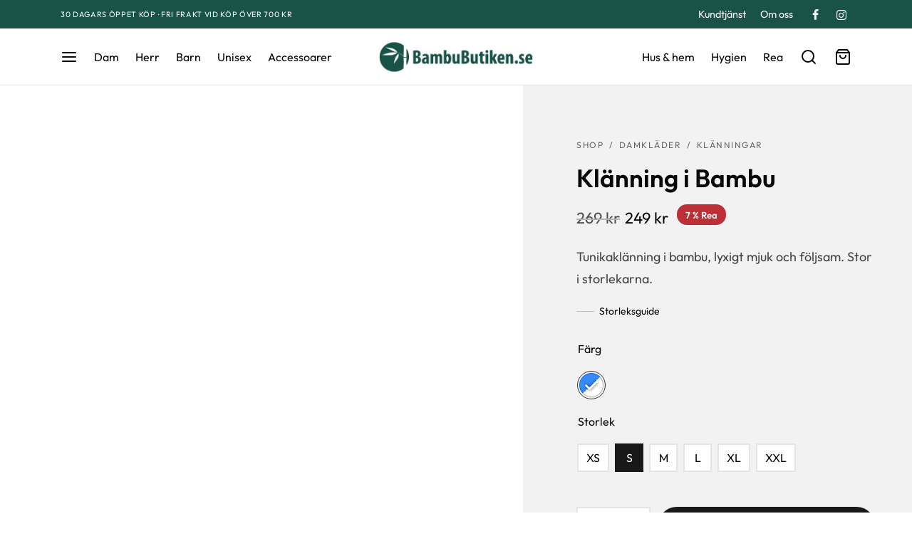

--- FILE ---
content_type: text/html; charset=UTF-8
request_url: https://bambubutiken.se/art/026935/
body_size: 51676
content:
<!doctype html><html lang="sv-SE" prefix="og: https://ogp.me/ns#"><head><script data-no-optimize="1">var litespeed_docref=sessionStorage.getItem("litespeed_docref");litespeed_docref&&(Object.defineProperty(document,"referrer",{get:function(){return litespeed_docref}}),sessionStorage.removeItem("litespeed_docref"));</script> <meta charset="UTF-8" /><meta name="viewport" content="width=device-width, initial-scale=1, minimum-scale=1"><link rel="profile" href="http://gmpg.org/xfn/11"><link rel="pingback" href=""> <script type="litespeed/javascript" data-src="https://web.cmp.usercentrics.eu/modules/autoblocker.js"></script><script id="usercentrics-cmp" data-settings-id="OZRmOJUgH0FUp-" data-usercentrics="Usercentrics Consent Management Platform" type="litespeed/javascript" data-src="https://web.cmp.usercentrics.eu/ui/loader.js"></script><script type="litespeed/javascript">window.dataLayer=window.dataLayer||[];function gtag(){dataLayer.push(arguments)}
gtag("consent","default",{ad_user_data:"denied",ad_personalization:"denied",ad_storage:"denied",analytics_storage:"denied",functionality_storage:"denied",personalization_storage:"denied",security_storage:"granted",wait_for_update:500,});gtag("set","ads_data_redaction",!0)</script> <style>img:is([sizes="auto" i], [sizes^="auto," i]) { contain-intrinsic-size: 3000px 1500px }</style><title>Emilia Klänning i Bambu | BambuButiken.se</title><meta name="description" content="Tunikaklänning i bambu, lyxigt mjuk och följsam. Stor i storlekarna."/><meta name="robots" content="follow, index, max-snippet:-1, max-video-preview:-1, max-image-preview:large"/><link rel="canonical" href="https://bambubutiken.se/art/026935/" /><meta property="og:locale" content="sv_SE" /><meta property="og:type" content="product" /><meta property="og:title" content="Emilia Klänning i Bambu | BambuButiken.se" /><meta property="og:description" content="Tunikaklänning i bambu, lyxigt mjuk och följsam. Stor i storlekarna." /><meta property="og:url" content="https://bambubutiken.se/art/026935/" /><meta property="og:site_name" content="BambuButiken.se" /><meta property="og:updated_time" content="2025-08-16T10:35:37+02:00" /><meta property="og:image" content="https://bambubutiken.se/files/2023/04/wiges-00009205900-01.jpg" /><meta property="og:image:secure_url" content="https://bambubutiken.se/files/2023/04/wiges-00009205900-01.jpg" /><meta property="og:image:width" content="1600" /><meta property="og:image:height" content="2000" /><meta property="og:image:alt" content="Klänning i Bambu" /><meta property="og:image:type" content="image/jpeg" /><meta property="product:brand" content="Emilia" /><meta property="product:availability" content="instock" /><meta property="product:retailer_item_id" content="026935" /><meta name="twitter:card" content="summary_large_image" /><meta name="twitter:title" content="Emilia Klänning i Bambu | BambuButiken.se" /><meta name="twitter:description" content="Tunikaklänning i bambu, lyxigt mjuk och följsam. Stor i storlekarna." /><meta name="twitter:image" content="https://bambubutiken.se/files/2023/04/wiges-00009205900-01.jpg" /><meta name="twitter:label1" content="Pris" /><meta name="twitter:data1" content="249&nbsp;&#107;&#114;" /><meta name="twitter:label2" content="Tillgänglighet" /><meta name="twitter:data2" content="I lager" /><link rel='dns-prefetch' href='//www.googletagmanager.com' /><link rel='dns-prefetch' href='//use.typekit.net' /><link rel='dns-prefetch' href='//p.typekit.net' /><link rel="alternate" type="application/rss+xml" title="BambuButiken.se &raquo; Webbflöde" href="https://bambubutiken.se/feed/" /><link rel="alternate" type="application/rss+xml" title="BambuButiken.se &raquo; Kommentarsflöde" href="https://bambubutiken.se/comments/feed/" /><style id="litespeed-ccss">ul{box-sizing:border-box}.wp-block-table{overflow-x:auto}.wp-block-table table{border-collapse:collapse;width:100%}.wp-block-table td,.wp-block-table th{border:1px solid;padding:.5em}.wp-block-table.is-style-stripes{border-spacing:0;border-collapse:inherit;background-color:transparent;border-bottom:1px solid #f0f0f0}.wp-block-table.is-style-stripes tbody tr:nth-child(odd){background-color:#f0f0f0}.wp-block-table.is-style-stripes td,.wp-block-table.is-style-stripes th{border-color:transparent}:root{--wp--preset--font-size--normal:16px;--wp--preset--font-size--huge:42px}.screen-reader-text{border:0;clip:rect(1px,1px,1px,1px);clip-path:inset(50%);height:1px;margin:-1px;overflow:hidden;padding:0;position:absolute;width:1px;word-wrap:normal!important}figure{margin:0 0 1em}.wp-block-table{margin:"0 0 1em 0"}.wp-block-table thead{border-bottom:3px solid}.wp-block-table td,.wp-block-table th{word-break:normal}.screen-reader-text{clip:rect(1px,1px,1px,1px);word-wrap:normal!important;border:0;-webkit-clip-path:inset(50%);clip-path:inset(50%);height:1px;margin:-1px;overflow:hidden;overflow-wrap:normal!important;padding:0;position:absolute!important;width:1px}body{--wp--preset--color--black:#000;--wp--preset--color--cyan-bluish-gray:#abb8c3;--wp--preset--color--white:#fff;--wp--preset--color--pale-pink:#f78da7;--wp--preset--color--vivid-red:#cf2e2e;--wp--preset--color--luminous-vivid-orange:#ff6900;--wp--preset--color--luminous-vivid-amber:#fcb900;--wp--preset--color--light-green-cyan:#7bdcb5;--wp--preset--color--vivid-green-cyan:#00d084;--wp--preset--color--pale-cyan-blue:#8ed1fc;--wp--preset--color--vivid-cyan-blue:#0693e3;--wp--preset--color--vivid-purple:#9b51e0;--wp--preset--color--gutenberg-white:#fff;--wp--preset--color--gutenberg-shade:#f8f8f8;--wp--preset--color--gutenberg-gray:#505050;--wp--preset--color--gutenberg-dark:#181818;--wp--preset--color--gutenberg-accent:#008568;--wp--preset--gradient--vivid-cyan-blue-to-vivid-purple:linear-gradient(135deg,rgba(6,147,227,1) 0%,#9b51e0 100%);--wp--preset--gradient--light-green-cyan-to-vivid-green-cyan:linear-gradient(135deg,#7adcb4 0%,#00d082 100%);--wp--preset--gradient--luminous-vivid-amber-to-luminous-vivid-orange:linear-gradient(135deg,rgba(252,185,0,1) 0%,rgba(255,105,0,1) 100%);--wp--preset--gradient--luminous-vivid-orange-to-vivid-red:linear-gradient(135deg,rgba(255,105,0,1) 0%,#cf2e2e 100%);--wp--preset--gradient--very-light-gray-to-cyan-bluish-gray:linear-gradient(135deg,#eee 0%,#a9b8c3 100%);--wp--preset--gradient--cool-to-warm-spectrum:linear-gradient(135deg,#4aeadc 0%,#9778d1 20%,#cf2aba 40%,#ee2c82 60%,#fb6962 80%,#fef84c 100%);--wp--preset--gradient--blush-light-purple:linear-gradient(135deg,#ffceec 0%,#9896f0 100%);--wp--preset--gradient--blush-bordeaux:linear-gradient(135deg,#fecda5 0%,#fe2d2d 50%,#6b003e 100%);--wp--preset--gradient--luminous-dusk:linear-gradient(135deg,#ffcb70 0%,#c751c0 50%,#4158d0 100%);--wp--preset--gradient--pale-ocean:linear-gradient(135deg,#fff5cb 0%,#b6e3d4 50%,#33a7b5 100%);--wp--preset--gradient--electric-grass:linear-gradient(135deg,#caf880 0%,#71ce7e 100%);--wp--preset--gradient--midnight:linear-gradient(135deg,#020381 0%,#2874fc 100%);--wp--preset--duotone--dark-grayscale:url('#wp-duotone-dark-grayscale');--wp--preset--duotone--grayscale:url('#wp-duotone-grayscale');--wp--preset--duotone--purple-yellow:url('#wp-duotone-purple-yellow');--wp--preset--duotone--blue-red:url('#wp-duotone-blue-red');--wp--preset--duotone--midnight:url('#wp-duotone-midnight');--wp--preset--duotone--magenta-yellow:url('#wp-duotone-magenta-yellow');--wp--preset--duotone--purple-green:url('#wp-duotone-purple-green');--wp--preset--duotone--blue-orange:url('#wp-duotone-blue-orange');--wp--preset--font-size--small:13px;--wp--preset--font-size--medium:20px;--wp--preset--font-size--large:36px;--wp--preset--font-size--x-large:42px;--wp--preset--spacing--20:.44rem;--wp--preset--spacing--30:.67rem;--wp--preset--spacing--40:1rem;--wp--preset--spacing--50:1.5rem;--wp--preset--spacing--60:2.25rem;--wp--preset--spacing--70:3.38rem;--wp--preset--spacing--80:5.06rem}.clearfix:before,.clearfix:after,.container:before,.container:after{content:" ";display:table}.clearfix:after,.container:after{clear:both}.hidden{display:none!important;visibility:hidden!important}@-ms-viewport{width:device-width}.hidden{-ms-filter:"alpha(opacity=0)";opacity:0;display:none!important}button.pswp__button{box-shadow:none!important;background-image:url(/wp-content/plugins/woocommerce/assets/css/photoswipe/default-skin/default-skin.png)!important}button.pswp__button,button.pswp__button--arrow--left:before,button.pswp__button--arrow--right:before{background-color:transparent!important}button.pswp__button--arrow--left,button.pswp__button--arrow--right{background-image:none!important}.pswp{display:none;position:absolute;width:100%;height:100%;left:0;top:0;overflow:hidden;-ms-touch-action:none;touch-action:none;z-index:1500;-webkit-text-size-adjust:100%;-webkit-backface-visibility:hidden;outline:0}.pswp *{-webkit-box-sizing:border-box;box-sizing:border-box}.pswp__bg{position:absolute;left:0;top:0;width:100%;height:100%;background:#000;opacity:0;-webkit-transform:translateZ(0);transform:translateZ(0);-webkit-backface-visibility:hidden;will-change:opacity}.pswp__scroll-wrap{position:absolute;left:0;top:0;width:100%;height:100%;overflow:hidden}.pswp__container{-ms-touch-action:none;touch-action:none;position:absolute;left:0;right:0;top:0;bottom:0}.pswp__container{-webkit-touch-callout:none}.pswp__bg{will-change:opacity}.pswp__container{-webkit-backface-visibility:hidden}.pswp__item{position:absolute;left:0;right:0;top:0;bottom:0;overflow:hidden}.pswp__button{width:44px;height:44px;position:relative;background:0 0;overflow:visible;-webkit-appearance:none;display:block;border:0;padding:0;margin:0;float:right;opacity:.75;-webkit-box-shadow:none;box-shadow:none}.pswp__button::-moz-focus-inner{padding:0;border:0}.pswp__button,.pswp__button--arrow--left:before,.pswp__button--arrow--right:before{background:url(/wp-content/plugins/woocommerce/assets/css/photoswipe/default-skin/default-skin.png) 0 0 no-repeat;background-size:264px 88px;width:44px;height:44px}.pswp__button--close{background-position:0 -44px}.pswp__button--share{background-position:-44px -44px}.pswp__button--fs{display:none}.pswp__button--zoom{display:none;background-position:-88px 0}.pswp__button--arrow--left,.pswp__button--arrow--right{background:0 0;top:50%;margin-top:-50px;width:70px;height:100px;position:absolute}.pswp__button--arrow--left{left:0}.pswp__button--arrow--right{right:0}.pswp__button--arrow--left:before,.pswp__button--arrow--right:before{content:'';top:35px;background-color:rgba(0,0,0,.3);height:30px;width:32px;position:absolute}.pswp__button--arrow--left:before{left:6px;background-position:-138px -44px}.pswp__button--arrow--right:before{right:6px;background-position:-94px -44px}.pswp__share-modal{display:block;background:rgba(0,0,0,.5);width:100%;height:100%;top:0;left:0;padding:10px;position:absolute;z-index:1600;opacity:0;-webkit-backface-visibility:hidden;will-change:opacity}.pswp__share-modal--hidden{display:none}.pswp__share-tooltip{z-index:1620;position:absolute;background:#fff;top:56px;border-radius:2px;display:block;width:auto;right:44px;-webkit-box-shadow:0 2px 5px rgba(0,0,0,.25);box-shadow:0 2px 5px rgba(0,0,0,.25);-webkit-transform:translateY(6px);-ms-transform:translateY(6px);transform:translateY(6px);-webkit-backface-visibility:hidden;will-change:transform}.pswp__counter{position:absolute;left:0;top:0;height:44px;font-size:13px;line-height:44px;color:#fff;opacity:.75;padding:0 10px}.pswp__caption{position:absolute;left:0;bottom:0;width:100%;min-height:44px}.pswp__caption__center{text-align:left;max-width:420px;margin:0 auto;font-size:13px;padding:10px;line-height:20px;color:#ccc}.pswp__preloader{width:44px;height:44px;position:absolute;top:0;left:50%;margin-left:-22px;opacity:0;will-change:opacity;direction:ltr}@media screen and (max-width:1024px){.pswp__preloader{position:relative;left:auto;top:auto;margin:0;float:right}}.pswp__ui{-webkit-font-smoothing:auto;visibility:visible;opacity:1;z-index:1550}.pswp__top-bar{position:absolute;left:0;top:0;height:44px;width:100%}.pswp__caption,.pswp__top-bar{-webkit-backface-visibility:hidden;will-change:opacity}.pswp__caption,.pswp__top-bar{background-color:rgba(0,0,0,.5)}.pswp__ui--hidden .pswp__button--arrow--left,.pswp__ui--hidden .pswp__button--arrow--right,.pswp__ui--hidden .pswp__caption,.pswp__ui--hidden .pswp__top-bar{opacity:.001}[data-wvstooltip]{outline:none;position:relative}[data-wvstooltip]:after,[data-wvstooltip]:before{bottom:130%;-webkit-box-shadow:0 7px 15px rgba(0,0,0,.3);box-shadow:0 7px 15px rgba(0,0,0,.3);-webkit-box-sizing:inherit;box-sizing:inherit;left:50%;opacity:0;position:absolute;-webkit-transform:translateZ(0);transform:translateZ(0);visibility:hidden;z-index:999}[data-wvstooltip]:before{background-color:var(--wvs-tooltip-background-color,#333);border-radius:3px;color:var(--wvs-tooltip-text-color,#fff);font-size:14px;line-height:1.2;margin-bottom:5px;padding:7px;text-align:center;-webkit-transform:translateX(-50%);-ms-transform:translateX(-50%);transform:translateX(-50%)}[data-wvstooltip]:before{content:attr(data-wvstooltip) " " attr(data-wvstooltip-out-of-stock);min-width:100px}[data-wvstooltip]:after{border-left:5px solid transparent;border-right:5px solid transparent;border-top:5px solid var(--wvs-tooltip-background-color,#333);content:" ";font-size:0;line-height:0;margin-left:-5px;width:0}.woo-variation-swatches .woo-variation-raw-select,.woo-variation-swatches .woo-variation-raw-select:after,.woo-variation-swatches .woo-variation-raw-select:before{display:none!important}.woo-variation-swatches .variable-items-wrapper{-webkit-box-pack:start;-ms-flex-pack:start;display:-webkit-box;display:-ms-flexbox;display:flex;-ms-flex-wrap:wrap;flex-wrap:wrap;justify-content:flex-start;list-style:none;margin:0;padding:0}.woo-variation-swatches .variable-items-wrapper .variable-item{list-style:none;margin:0;outline:none;padding:0}.woo-variation-swatches .variable-items-wrapper .variable-item .variable-item-contents{-webkit-box-orient:vertical;-webkit-box-direction:normal;-webkit-box-pack:center;-ms-flex-pack:center;display:-webkit-box;display:-ms-flexbox;display:flex;-ms-flex-direction:column;flex-direction:column;height:100%;justify-content:center;position:relative;width:100%}.woo-variation-swatches .variable-items-wrapper .variable-item:not(.radio-variable-item){-webkit-box-pack:center;-ms-flex-pack:center;-webkit-box-align:center;-ms-flex-align:center;align-items:center;background-color:var(--wvs-item-background-color,#fff);-webkit-box-shadow:var(--wvs-item-box-shadow,0 0 0 1px #a8a8a8);box-shadow:var(--wvs-item-box-shadow,0 0 0 1px #a8a8a8);-webkit-box-sizing:border-box;box-sizing:border-box;color:var(--wvs-item-text-color,#000);display:-webkit-box;display:-ms-flexbox;display:flex;height:var(--wvs-single-product-item-height,30px);justify-content:center;margin:4px;padding:2px;position:relative;width:var(--wvs-single-product-item-width,30px)}.woo-variation-swatches .variable-items-wrapper .variable-item:not(.radio-variable-item):last-child{margin-right:0}.woo-variation-swatches .variable-items-wrapper .variable-item:not(.radio-variable-item).selected{-webkit-box-shadow:var(--wvs-selected-item-box-shadow,0 0 0 2px #000);box-shadow:var(--wvs-selected-item-box-shadow,0 0 0 2px #000);color:var(--wvs-selected-item-text-color,#000)}.woo-variation-swatches .variable-items-wrapper .variable-item:not(.radio-variable-item).color-variable-item.selected:not(.no-stock) .variable-item-contents:before{background-image:var(--wvs-tick);background-position:50%;background-repeat:no-repeat;background-size:60%;content:" ";display:block;height:100%;position:absolute;width:100%}.woo-variation-swatches .variable-items-wrapper .variable-item:not(.radio-variable-item).color-variable-item .variable-item-span-color{display:block;height:100%;width:100%}.woo-variation-swatches .variable-items-wrapper .variable-item:not(.radio-variable-item).button-variable-item{font-size:var(--wvs-single-product-item-font-size,16px);text-align:center}.woo-variation-swatches .variable-items-wrapper .variable-item:not(.radio-variable-item).button-variable-item.selected:not(.no-stock){background-color:var(--wvs-selected-item-background-color,#fff);color:var(--wvs-selected-item-text-color,#000)}.woo-variation-swatches .wvs-style-squared.variable-items-wrapper .variable-item:not(.radio-variable-item){border-radius:2px}.woo-variation-swatches .wvs-style-squared.variable-items-wrapper .variable-item:not(.radio-variable-item).button-variable-item{min-width:var(--wvs-single-product-item-width);width:auto}.woo-variation-swatches .wvs-style-squared.variable-items-wrapper .variable-item:not(.radio-variable-item).button-variable-item .variable-item-span{padding:0 5px}.woo-variation-swatches .wvs-style-squared.variable-items-wrapper .variable-item:not(.radio-variable-item).color-variable-item span:after{border-radius:0}.woo-variation-swatches.wvs-show-label .variations td,.woo-variation-swatches.wvs-show-label .variations th{display:block;width:auto!important}.woo-variation-swatches.wvs-show-label .variations th label{display:inline-block;margin:0 2px}:root{--wvs-tick:url("data:image/svg+xml;utf8,%3Csvg filter='drop-shadow(0px 0px 2px rgb(0 0 0 / .8))' xmlns='http://www.w3.org/2000/svg'  viewBox='0 0 30 30'%3E%3Cpath fill='none' stroke='%23ffffff' stroke-linecap='round' stroke-linejoin='round' stroke-width='4' d='M4 16L11 23 27 7'/%3E%3C/svg%3E");--wvs-cross:url("data:image/svg+xml;utf8,%3Csvg filter='drop-shadow(0px 0px 5px rgb(255 255 255 / .6))' xmlns='http://www.w3.org/2000/svg' width='72px' height='72px' viewBox='0 0 24 24'%3E%3Cpath fill='none' stroke='%23ff0000' stroke-linecap='round' stroke-width='0.6' d='M5 5L19 19M19 5L5 19'/%3E%3C/svg%3E");--wvs-single-product-item-width:40px;--wvs-single-product-item-height:40px;--wvs-single-product-item-font-size:16px}*,:after,:before{box-sizing:border-box}html{font-family:sans-serif;line-height:1.15;-webkit-text-size-adjust:100%}aside,figure,header,nav,section{display:block}body{margin:0;font-family:-apple-system,BlinkMacSystemFont,"Segoe UI",Roboto,"Helvetica Neue",Arial,"Noto Sans",sans-serif,"Apple Color Emoji","Segoe UI Emoji","Segoe UI Symbol","Noto Color Emoji";font-size:1rem;font-weight:400;line-height:1.5;color:#212529;text-align:left;background-color:#fff}h1,h2,h4{margin-top:0;margin-bottom:.5em}p{margin-top:0;margin-bottom:1rem}ul{margin-top:0;margin-bottom:1rem}ul ul{margin-bottom:0}strong{font-weight:bolder}a{color:#151515;text-decoration:none;background-color:transparent}figure{margin:0 0 1rem}img{vertical-align:middle;border-style:none}svg{overflow:hidden;vertical-align:middle}table{border-collapse:collapse}th{text-align:inherit}label{display:inline-block;margin-bottom:.5rem}button{border-radius:0}button,input,select{margin:0;font-family:inherit;font-size:inherit;line-height:inherit}button,input{overflow:visible}button,select{text-transform:none}select{word-wrap:normal}[type=submit],button{-webkit-appearance:button}[type=submit]::-moz-focus-inner,button::-moz-focus-inner{padding:0;border-style:none}fieldset{min-width:0;padding:0;margin:0;border:0}[type=number]::-webkit-inner-spin-button,[type=number]::-webkit-outer-spin-button{height:auto}[type=search]{outline-offset:-2px;-webkit-appearance:none}[type=search]::-webkit-search-decoration{-webkit-appearance:none}::-webkit-file-upload-button{font:inherit;-webkit-appearance:button}html{box-sizing:border-box;-ms-overflow-style:scrollbar}*,:before,:after{box-sizing:inherit}.container{width:100%;padding-right:15px;padding-left:15px;margin-right:auto;margin-left:auto}@media (min-width:576px){.container{max-width:540px}}@media (min-width:768px){.container{max-width:720px}}@media (min-width:992px){.container{max-width:960px}}@media (min-width:1200px){.container{max-width:1140px}}@media (min-width:1490px){.container{max-width:1420px}}.row{display:-webkit-box;display:-ms-flexbox;display:flex;-ms-flex-wrap:wrap;flex-wrap:wrap;margin-right:-15px;margin-left:-15px}.col-12,.col,.col-lg-5,.col-lg-7,.col-lg-10{position:relative;width:100%;min-height:1px;padding-right:15px;padding-left:15px}.col{-ms-flex-preferred-size:0;flex-basis:0;-webkit-box-flex:1;-ms-flex-positive:1;flex-grow:1;max-width:100%}.col-12{-webkit-box-flex:0;-ms-flex:0 0 100%;flex:0 0 100%;max-width:100%}@media (min-width:992px){.col-lg-5{-webkit-box-flex:0;-ms-flex:0 0 41.666667%;flex:0 0 41.666667%;max-width:41.666667%}.col-lg-7{-webkit-box-flex:0;-ms-flex:0 0 58.333333%;flex:0 0 58.333333%;max-width:58.333333%}.col-lg-10{-webkit-box-flex:0;-ms-flex:0 0 83.333333%;flex:0 0 83.333333%;max-width:83.333333%}}@media (min-width:768px){.justify-content-md-center{-webkit-box-pack:center!important;-ms-flex-pack:center!important;justify-content:center!important}}html{height:100%;font-family:sans-serif;line-height:1.15;-webkit-text-size-adjust:auto}body{background:#fff;scroll-behavior:smooth}figure{margin:0}a{color:#282828;outline:0;text-decoration:none;text-decoration-skip:ink}*,*:after,*:before{-webkit-box-sizing:border-box;-moz-box-sizing:border-box;box-sizing:border-box;-webkit-font-smoothing:antialiased;font-smoothing:antialiased;text-rendering:optimizeLegibility}body{-moz-osx-font-smoothing:grayscale;-webkit-font-smoothing:antialiased;font-smoothing:antialiased;-moz-font-smoothing:antialiased;margin:0;font-family:-apple-system,BlinkMacSystemFont,"Segoe UI",Roboto,"Helvetica Neue",Arial,"Noto Sans",sans-serif,"Apple Color Emoji","Segoe UI Emoji","Segoe UI Symbol","Noto Color Emoji";font-size:1rem;font-weight:400;line-height:1.7;color:#212529;text-align:left;background-color:#fff;height:100%}h1,h2,h4{margin-top:0;margin-bottom:.5rem}p{margin-top:0;margin-bottom:1rem}ul{margin-top:0;margin-left:0;padding-left:0;margin-bottom:28px}ul{list-style:disc;margin-bottom:0}ul ul{list-style:circle}ul ul{margin-bottom:0}strong{font-weight:bolder}a{color:#282828;text-decoration:none;background-color:transparent}figure{margin:0 0 1rem}img{vertical-align:middle;border-style:none}svg{overflow:hidden;vertical-align:middle}table{border-collapse:collapse}th{text-align:inherit}label{display:inline-block;margin-bottom:.5rem}button{border-radius:0}input,button,select{margin:0;font-family:inherit;font-size:inherit;line-height:inherit}button,input{overflow:visible}button,select{text-transform:none}button,[type=submit]{-webkit-appearance:button}button::-moz-focus-inner,[type=submit]::-moz-focus-inner{padding:0;border-style:none}fieldset{min-width:0;padding:0;margin:0;border:0}[type=number]::-webkit-inner-spin-button,[type=number]::-webkit-outer-spin-button{height:auto}[type=search]{outline-offset:-2px;-webkit-appearance:none}[type=search]::-webkit-search-decoration{-webkit-appearance:none}::-webkit-file-upload-button{font:inherit;-webkit-appearance:button}h1,h2,h4{margin-bottom:.5rem;font-weight:400;line-height:1.2}h1{font-size:2.5rem}h2{font-size:2rem}h4{font-size:1.5rem}img{border:0;max-width:100%;height:auto;-ms-interpolation-mode:bicubic;display:inline-block;vertical-align:middle}.searchform fieldset{margin:0;padding:0}.et-loader:after{display:block;content:" ";position:absolute;top:50%;right:50%;left:auto;width:16px;height:16px;margin:-8px -8px 0 0;background-color:#b9a16b;background-image:none;border-radius:100%;-webkit-animation:dotPulse .65s 0s infinite cubic-bezier(.21,.53,.56,.8);animation:dotPulse .65s 0s infinite cubic-bezier(.21,.53,.56,.8)}@keyframes dotPulse{0%{-webkit-transform:scale(.1);transform:scale(.1);opacity:0}50%{opacity:1}to{-webkit-transform:scale(1.2);transform:scale(1.2);opacity:0}}@-webkit-keyframes dotPulse{0%{-webkit-transform:scale(.1);transform:scale(.1);opacity:0}50%{opacity:1}to{-webkit-transform:scale(1.2);transform:scale(1.2);opacity:0}}@-webkit-keyframes fadeIn{0%{opacity:0}100%{opacity:1}}@keyframes fadeIn{0%{opacity:0}100%{opacity:1}}.animation{will-change:opacity,transform;opacity:0;-moz-animation:none;-webkit-animation:none;animation:none}.animation.bottom-to-top{-moz-animation:none;-webkit-animation:none;animation:none}.animation.bottom-to-top{-moz-transform:translateY(50px);-ms-transform:translateY(50px);-webkit-transform:translateY(50px);transform:translateY(50px)}#wrapper{display:flex;flex-direction:column;position:relative;min-height:100%;width:100%;overflow:hidden;scroll-behavior:smooth}#wrapper [role=main]{flex:1}@media screen and (-ms-high-contrast:active),(-ms-high-contrast:none){#wrapper [role=main]{flex:none}}.click-capture{position:absolute;z-index:603;top:0;right:0;width:0;height:0;background:rgba(192,192,192,.6);opacity:0}.page-header:after,.clearfix:before,.clearfix:after{content:" ";display:table}.page-header:after,.clearfix:after{clear:both}.clearfix{*zoom:1}.vc_row{display:-webkit-box;display:-ms-flexbox;display:flex;-ms-flex-wrap:wrap;flex-wrap:wrap}.wpb_column .vc_column-inner{width:100%}.wpb_row:not(.no-padding) .vc_column_container{padding-left:15px;padding-right:15px}.wpb_row>.vc_column_container>.vc_column-inner{padding-left:0;padding-right:0}.wpb_row.vc_row:after,.wpb_row.vc_row:before,.wpb_row .vc_column-inner:after,.wpb_row .vc_column-inner:before{display:block;content:"";clear:both}@media only screen and (max-width:575px){.container{padding-right:20px;padding-left:20px}}.et-product-detail .summary{will-change:top;-moz-backface-visibility:hidden;-webkit-backface-visibility:hidden;backface-visibility:hidden}.page-padding{padding-top:30px}.page-wrapper-inner{position:relative;-webkit-flex:1 0 auto;-moz-flex:1 0 auto;-ms-flex:1 0 auto;flex:1 0 auto;min-height:600px;height:auto}.entry-content h2{font-size:1.95em}.entry-content h2{line-height:1.4}.entry-content h2{margin-top:.83em;margin-bottom:.83em}p:last-child{margin-bottom:0}.entry-content table{table-layout:fixed;width:100%;margin:0 0 28px}.entry-content table th{color:#282828;font-weight:400;text-transform:uppercase}.entry-content table th,.entry-content table td,.wp-block-table td,.wp-block-table th{padding:.6em .8em;border:1px solid #686868;border-color:inherit}.wp-block-table.size-guide th{background-color:#000;color:#fff;font-weight:400;text-align:center}.wp-block-table.size-guide td{text-align:center}.wp-block-table.size-guide thead{border:0}h1,h2,h4,p,figure{margin-bottom:28px}.page-header{text-align:center;padding-top:6vh;padding-bottom:6vh}.screen-reader-text{border:0;clip:rect(1px,1px,1px,1px);clip-path:inset(50%);height:1px;margin:-1px;overflow:hidden;padding:0;position:absolute!important;width:1px}@media only screen and (max-width:767px){.page-header{padding-top:4vh;padding-bottom:4vh}}.searchform{margin:0}.searchform fieldset{position:relative;border:0;z-index:1}.searchform fieldset input{margin-bottom:0}.search-button-group{position:relative;max-width:768px;display:flex;align-items:center}.search-button-group .search-field{width:100%;position:relative;border:0}.searchform .search-button-group button{border:0;background:0 0;color:inherit}form{margin:0}form fieldset{padding:0;margin:0;border:0}input[type=number],input[type=search],input.input-text,select{font-family:inherit;font-size:1em;line-height:1.6;outline:0;padding:.75rem;height:calc(2.15em + .975rem + 4px);color:#282828;background-color:#fff;background-clip:padding-box;border:2px solid #ddd;-webkit-box-shadow:none;-moz-box-shadow:none;box-shadow:none;-webkit-appearance:none}input[type=search]::-webkit-search-cancel-button{-webkit-appearance:none}input:-webkit-autofill{-webkit-box-shadow:none}select{-moz-appearance:none;-webkit-appearance:none;background-color:#fff;background-image:url('/wp-content/themes/goya/assets/img/svg/chevron-down.svg');background-position:calc(100% - 12px) 48%;background-repeat:no-repeat;background-size:14px 14px;position:relative;padding-right:26px}select:-moz-focusring{color:transparent;text-shadow:0 0 0 #181818}option:not(:checked){color:#484848}input:-webkit-autofill{-webkit-box-shadow:0 0 0 1000px #fff inset}.button,button[type=submit]{display:inline-block;line-height:1.6;font-size:inherit;color:#fff;padding:.75rem 1.75rem;border:2px solid transparent;text-align:center;opacity:1;background:#282828;will-change:transform}.button.outlined{border:2px solid currentColor}.button.outlined{color:#282828;opacity:1;background:0 0}.et-global-campaign{background-color:#e97a7e;color:#fff;text-align:center;position:relative;display:flex;align-items:center;font-size:.9em;width:100%;z-index:602;min-height:40px;padding:5px 0}.et-global-campaign a{color:inherit}.et-global-campaign{margin:0}.et-global-campaign .et-close{position:absolute;top:50%;margin-top:-8px;width:15px;height:15px;right:10px;color:#fff;background:0 0;border:0;padding:0;z-index:1;display:none}.et-global-campaign .et-close.dismissible{display:block}.et-global-campaign .et-close:before,.et-global-campaign .et-close:after{background-color:#fff}.campaign-inner.inline{display:flex;justify-content:center;margin-left:-15px;margin-right:-15px}.campaign-inner.inline .et-campaign{padding:0 15px}.campaign-inner .et-campaign{position:relative;width:100%}.top-bar{position:relative;display:flex;align-items:center;font-size:.9em;min-height:40px;background-color:#282828;color:#eee}.top-bar a{color:#fff}.top-bar .container{display:flex;align-items:center}.top-bar .topbar-items{display:flex;flex-grow:1;-webkit-box-align:center;-webkit-align-items:center;-ms-flex-align:center;align-items:center;height:100%}.top-bar .topbar-center{text-align:center;justify-content:center}.top-bar .topbar-right{text-align:right;justify-content:flex-end}.top-bar .topbar-right>*:not(:first-child){margin-left:20px}.top-bar .topbar-left,.top-bar .topbar-right{flex:1}.et-top-menu li{position:relative;display:inline-flex;list-style:none}.top-bar .et-top-menu>li>a{font-size:inherit;padding:0 10px;vertical-align:middle}.top-bar .et-top-menu>li:first-child>a{padding-left:0}.top-bar .et-top-menu>li:last-child>a{padding-right:0}@media only screen and (max-width:991px){.top-bar,.top-bar .topbar-items{display:none}.top-bar .topbar-items{flex:auto}}.social-icons li{display:inline;padding-left:10px}.social-icons li:first-child{padding-left:0}.social-icons li a{font-size:18px;padding:.45em;vertical-align:middle}.top-bar-social-icons{float:left;margin:0}@media only screen and (max-width:767px){.social-icons li a{font-size:22px}}.top-bar .container{height:100%}.header{position:absolute;top:0;left:0;width:100%;height:90px;z-index:602;color:#282828}.header-sticky .header{position:fixed}.has-top-bar .header,.has-campaign-bar .header{position:absolute}.header-border-1 .header:after{content:'';height:1px;width:100%;position:absolute;bottom:0;border-bottom:1px solid rgba(0,0,0,.1)}.header-spacer,.product-header-spacer{height:90px}.header .logo-holder{height:100%}.header .logolink{display:flex;flex-direction:column;position:relative;align-items:center;justify-content:center;height:100%}.header .logolink .logoimg,.header .logolink img{display:block;max-width:none;width:auto}.header .logolink .logoimg.bg--dark,.header .logolink .logoimg.bg--alt{opacity:0;display:none}.header a{text-decoration:none}.header a.icon{display:inline-flex;align-items:center}.quick_search .text{display:none}.site-header{display:flex;flex-direction:column}.header .header-main{flex-grow:1;align-items:center;justify-content:center;display:flex;flex-direction:column;height:100%}.header .container,.header .header-items,.header .navigation,.header .et-header-menu,.header .et-header-menu>li{height:100%}.site-header .header-contents{display:-webkit-box;display:-webkit-flex;display:-ms-flexbox;display:flex;-webkit-box-align:center;-webkit-align-items:center;-ms-flex-align:center;align-items:center;height:100%;position:relative}.header-items{display:-webkit-box;display:-webkit-flex;display:-ms-flexbox;display:flex;-webkit-box-align:center;-webkit-align-items:center;-ms-flex-align:center;align-items:center;height:100%}.header-left-items{-webkit-box-flex:1;-webkit-flex:1;-ms-flex:1;flex:1;text-align:left;-webkit-box-pack:start;-webkit-justify-content:flex-start;-ms-flex-pack:start;justify-content:flex-start}.header-center-items{text-align:center;-webkit-box-pack:center;-webkit-justify-content:center;-ms-flex-pack:center;justify-content:center}.header-right-items{-webkit-box-flex:1;-webkit-flex:1;-ms-flex:1;flex:1;text-align:right;-webkit-box-pack:end;-webkit-justify-content:flex-end;-ms-flex-pack:end;justify-content:flex-end}.header-left-items>*{margin-right:24px}.header-left-items>*:last-child{margin-right:0}.header-center-items>*{margin:0 17px}.header-right-items>*{margin-left:24px}.header-right-items>*:first-child{margin-left:0}.header-mobile{height:100%;display:none}.header-mobile.logo-center .logo-holder{justify-content:center}.header-mobile.logo-center .hamburger-menu,.header-mobile.logo-center .mobile-header-icons{-webkit-box-flex:1;-webkit-flex:1;-ms-flex:1;flex:1}.mobile-header-icons{display:-webkit-box;display:-webkit-flex;display:-ms-flexbox;display:flex;-webkit-box-align:center;-webkit-align-items:center;-ms-flex-align:center;align-items:center;-webkit-box-pack:end;-webkit-justify-content:flex-end;-ms-flex-pack:end;justify-content:flex-end}.mobile-header-icons>*{margin-left:25px}.side-panel{display:flex;flex-direction:column;position:fixed;top:0;height:100%;width:100%;z-index:600;padding:0;background:#fff;right:0;will-change:transform;opacity:0}.side-panel header{background:#f8f8f8;background:rgba(0,0,0,.02);color:#282828;padding:0 50px;height:70px;display:flex;justify-content:space-between;align-items:center}.side-panel .panel-header-inner{display:flex;justify-content:space-between;align-items:center;flex-shrink:0;height:70px;padding:0}.side-panel .side-panel-title{margin:0;display:inline-flex}.side-panel .et-close{border-radius:50%;background:rgba(255,255,255,.7);border:9px solid transparent;color:#777;width:36px;height:36px;display:inline-flex;justify-content:center;align-items:center;position:relative}.side-panel .et-close:before,.side-panel .et-close:after{background-color:#777}.side-panel .side-panel-content{position:relative;padding:35px 50px 50px;flex:1}@media only screen and (max-width:575px){.side-panel .side-panel-content{padding:20px 35px 25px}.side-panel header{padding:0 35px}}@media only screen and (min-width:576px){.side-panel{width:400px}#side-cart{width:460px}}.menu-toggle,.menu-toggle .bars,.hamburger-menu{display:inline-flex;align-items:center}.menu-toggle{padding:6px 0;background:0 0!important;border:0;outline:none}.menu-toggle .name{margin-left:10px;display:none}.side-menu{width:100%;max-width:460px;z-index:604;right:auto;left:0;-moz-transform:translateX(-100%);-ms-transform:translateX(-100%);-webkit-transform:translateX(-100%);transform:translateX(-100%);overflow:hidden}.side-menu .container{padding:0;min-height:100%;display:flex;flex-direction:column}.side-menu .bottom-extras{margin-top:auto;width:100%}.mobile-menu{list-style:none;margin:0 0 20px;padding:0}.mobile-menu li{margin:0;position:relative;list-style:none}.mobile-menu li .et-menu-toggle{display:none}.mobile-menu li.menu-item-has-children>.et-menu-toggle{display:flex;justify-content:center;align-items:center;position:absolute;width:36px;height:36px;border-radius:50px;text-align:center;right:0;top:5px}.mobile-menu li.menu-item-has-children>.et-menu-toggle:after{content:"\e925";font-family:"et-icon"}.mobile-menu li a{position:relative;display:block;padding:.7em 0;text-decoration:none;color:#444}.mobile-menu.menu-vertical .sub-menu li a{padding:.5em 0}.mobile-menu.menu-vertical .sub-menu li:not(.title-item)>a{text-transform:none;letter-spacing:unset;font-size:inherit}.mobile-menu li.menu-item-has-children{position:relative}.mobile-menu .sub-menu{display:none;list-style:none;margin:0;padding:0 0 13px 13px;animation:.85s fadeIn}.side-menu .bottom-extras>div{padding:10px 0;margin-bottom:0}.side-menu .bottom-extras .social-icons{display:flex;align-items:center;padding:.7em 0}.side-menu .bottom-extras .social-icons{flex-wrap:wrap}@media only screen and (max-width:991px){#fullscreen-menu{display:none}}.side-menu .bottom-extras{border-top:1px solid #ddd;border-top-color:rgba(0,0,0,.1);padding-top:10px}@media only screen and (min-width:992px){#mobile-menu:not(.desktop-active){visibility:hidden;opacity:0}.side-mobile-menu .mobile-search{display:none}}.side-fullscreen-menu .bottom-extras{font-size:.9em}.side-fullscreen-menu .big-menu,.side-fullscreen-menu .bottom-extras{width:25%}.side-fullscreen-menu .big-menu{margin:20px 0}.big-menu>li{border:0;display:flex;justify-content:space-between;margin-bottom:10px}.big-menu li a{padding:8px 10px;line-height:inherit;color:#444}.big-menu>li>a{padding:5px 0;font-size:1.15em}.big-menu>li:not(.title-item)>a{text-transform:uppercase;letter-spacing:.1em}.big-menu li.menu-item-has-children{position:static}.big-menu>li.menu-item-has-children>.et-menu-toggle{position:relative}.big-menu>li.menu-item-has-children>.et-menu-toggle:after{content:"\e923"}.big-menu>li>.sub-menu{border:0;position:absolute;width:75%;min-height:50vh;left:25%;top:0;padding:25px 0 0 5%;margin-left:-1px;max-height:100%;flex-flow:inherit;-ms-flex-wrap:wrap;flex-wrap:wrap;scrollbar-width:none;-ms-overflow-style:none}.big-menu>li>.sub-menu::-webkit-scrollbar{width:0;height:0}.big-menu>li:not(.menu-item-mega-parent)>.sub-menu{flex-direction:column}.big-menu>li>.sub-menu li{position:relative}.big-menu>li>.sub-menu:before{content:' ';left:3%;top:0;width:1px;background:#f2f2f2;background:linear-gradient(0deg,rgba(0,0,0,0) 0%,rgba(0,0,0,.1) 50%);float:left;position:absolute;height:100%}.big-menu li>.sub-menu>li .et-menu-toggle{display:none}.big-menu li>.sub-menu>li.title-item>a{font-size:.9em;text-transform:uppercase;letter-spacing:.1em;margin-bottom:5px}.side-menu.has-bar{display:flex;flex-direction:row;max-width:530px}.side-fullscreen-menu.has-bar{max-width:100%}.mobile-bar{display:flex;flex-direction:column;justify-content:flex-start;padding:15px;background:#f8f8f8;text-align:center}.mobile-bar .action-icons{display:flex;flex-direction:column;margin-top:40px}.mobile-bar .action-icons a{position:relative;border-radius:50%;width:40px;height:40px;display:inline-flex;justify-content:center;align-items:center;margin-bottom:10px;color:#777}.mobile-bar .action-icons a svg{display:block}.mobile-bar .action-icons .item-counter{position:absolute;right:-3px}.mobile-bar.dark{background:#383838}.mobile-bar.dark .action-icons a{color:rgba(255,255,255,.7)}.side-panel .mobile-bar.dark .et-close:before,.side-panel .mobile-bar.dark .et-close:after{background-color:rgba(255,255,255,.7)}.mobile-bar.dark .et-close{background:rgba(255,255,255,.1);color:#fff}@media only screen and (max-width:490px){.side-menu.has-bar{flex-direction:column;width:100%}.mobile-bar{flex-direction:row;justify-content:space-between;height:70px;padding-left:35px;padding-right:35px;align-items:center}.mobile-bar .action-icons{flex-direction:row;margin:0 0 0 auto}.mobile-bar .action-icons a{margin:0 0 0 10px}}@media only screen and (max-width:991px){.side-menu .mobile-menu.big-menu{display:none}}@media only screen and (min-width:992px){.side-fullscreen-menu{max-width:100%}}@media only screen and (max-width:1199px){.side-fullscreen-menu .container{max-width:100%;padding:0}}.search-panel{-moz-transform:translateX(100%);-ms-transform:translateX(100%);-webkit-transform:translateX(100%);transform:translateX(100%)}.search-panel.side-panel{width:100%;height:auto;padding-bottom:0}.search-panel{-moz-transform:translateY(-100%);-ms-transform:translateY(-100%);-webkit-transform:translateY(-100%);transform:translateY(-100%)}.search-panel header,.search-panel header .panel-header-inner{background:0 0;height:auto;border:0;padding:0;justify-content:flex-end}.search-panel header .panel-header-inner{padding:30px 0 20px;font-size:1.1em}.search-panel .et-close{background:rgba(0,0,0,.05);margin:0 1em}.search-panel .side-panel-content{padding:0 15px 25px}.search-panel .search-button-group{position:relative;max-width:768px;margin:0 auto 30px;display:flex;align-items:center;border-bottom:2px solid currentColor}.goya-search .search-field{width:100%;margin:0;display:block;border:0;border-radius:0;background:0 0;height:auto;box-sizing:border-box;padding:15px 0;position:relative}.goya-search .woocommerce-product-search .search-field{margin-left:30px}.goya-search .woocommerce-product-search [type=submit]{display:none}.goya-search [type=submit] svg{vertical-align:middle}.search-button-group .search-clear,.search-button-group .search-icon{position:absolute;left:0;margin:0;width:20px;height:20px;opacity:0}.search-button-group .search-icon{opacity:.5;display:flex;align-items:center}.search-button-group .search-clear:before,.search-button-group .search-clear:after{height:2px}.search-panel .side-panel-title{display:none}.side-panel-mobile .search-button-group .search-icon{width:16px;height:16px}.side-panel-mobile .search-panel .search-field{font-weight:400}@media (min-width:768px){.search-panel .side-panel-content{padding:35px 15px 50px}}@media only screen and (min-width:992px){.search-panel .search-field{font-size:2em}}.side-menu .search-panel.mobile-search{transform:none;position:relative;top:auto;opacity:1;background-color:transparent}.minicart-counter.et-count-zero{background:0 0;background:rgba(255,255,255,0);margin-left:0;font-size:12px}@media only screen and (max-width:767px){.header .logolink.alt-logo-mobile .logoimg{opacity:0;display:none}.header .logolink.alt-logo-mobile .logoimg.bg--alt{opacity:1;display:block}}.et-header-menu{display:flex;list-style:none}.et-header-menu>li{display:inline-flex;padding-left:24px;margin-left:-1px;align-items:center}.et-header-menu>li:first-child{padding-left:0}.et-header-menu>li a{padding:10px 0;position:relative}.et-header-menu>li>a{white-space:nowrap;display:inline-flex;align-items:center}.big-menu .sub-menu,.et-header-menu>li>.sub-menu{text-align:initial;display:block;visibility:hidden;opacity:0}.et-header-menu .sub-menu{padding:30px 0;margin:0;list-style:none;position:absolute;top:100%;left:-3px;z-index:10;text-align:inherit;visibility:hidden;opacity:0;line-height:1.5}.big-menu>li>.sub-menu{display:flex}.et-header-menu>li.menu-item-mega-parent>.sub-menu{display:flex}.et-header-menu>li.menu-item-mega-parent>.sub-menu>li{margin-bottom:30px}.megamenu-fullwidth .et-header-menu>li.menu-item-mega-parent>.sub-menu{flex-wrap:wrap;width:100%}.megamenu-fullwidth .et-header-menu>li.menu-item-mega-parent>.sub-menu>li{max-width:20%;width:100%}.megamenu-fullwidth .et-header-menu>li.menu-item-mega-parent>.sub-menu li{width:100%}.et-header-menu>li.menu-item-mega-parent>.sub-menu>li .sub-menu{border:0}.et-header-menu>li.menu-item-mega-parent>.sub-menu>li>.sub-menu{padding-top:5px;padding-bottom:0;display:block;position:static;box-shadow:none;min-width:100%;background:0 0;animation:none;left:auto;top:auto;opacity:1}.et-header-menu>li.menu-item-mega-parent>.sub-menu>li .sub-menu li{padding:0;width:100%}.et-header-menu>li.menu-item-mega-parent>.sub-menu>li .sub-menu li:after{display:none}.menu-item-mega-parent>.sub-menu>li>a,.menu-item.title-item>a{text-transform:uppercase;font-size:.9em;letter-spacing:.1em;margin-bottom:5px}.menu-item.title-item>a{margin-top:20px}.et-header-menu li.menu-item-has-children{position:relative;align-items:center}.et-header-menu li.menu-item-mega-parent{position:static}.et-header-menu>li>.sub-menu:before{content:"";position:absolute;top:0;left:-10px;background-color:#fff;width:calc(100% + 20px);height:100%;z-index:0;-webkit-box-sizing:border-box;-moz-box-sizing:border-box;-ms-box-sizing:border-box;box-sizing:border-box;border:1px solid rgba(0,0,0,.1);-webkit-box-shadow:0 15px 30px -10px rgba(0,0,0,.06);-moz-box-shadow:0 15px 30px -10px rgba(0,0,0,.06);box-shadow:0 15px 30px -10px rgba(0,0,0,.06);z-index:-1}.header-border-1:not(.header_on_scroll) .et-header-menu>li>.sub-menu:before{top:-1px}.et-header-menu>li.menu-item-mega-parent>.sub-menu{padding:50px 0 20px}.et-header-menu>li.menu-item-mega-parent>.sub-menu:before{left:0;width:100%}.megamenu-fullwidth .et-header-menu>li.menu-item-mega-parent>.sub-menu:before{width:200vw;transform:translateX(-50%)}.et-header-menu li>.sub-menu>li{display:block;width:240px;padding:0 27px}.et-header-menu .sub-menu li:last-child{margin-bottom:0}.et-header-menu .sub-menu li.menu-item-has-children:after{display:block;position:absolute;top:6px;right:6px;left:auto;content:"\e923";font-family:"et-icon";vertical-align:middle;font-size:16px}.menu-item-mega-parent>.sub-menu>li.menu-item-has-children:after{display:none}.et-header-menu .sub-menu li a:before{bottom:-3px}.et-header-menu .sub-menu .sub-menu{top:-31px;left:100%;padding:30px 0}.mfp-hide{display:none!important}button::-moz-focus-inner{padding:0;border:0}.et-close:before,.et-close:after,.remove:before,.remove:after{content:'';position:absolute;height:2px;width:100%;top:50%;left:0;margin-top:-1px;background-color:#282828;transform-origin:50% 50%;opacity:1}.et-close:before,.remove:before{-webkit-transform:rotate(45deg);-moz-transform:rotate(45deg);-ms-transform:rotate(45deg);-o-transform:rotate(45deg);transform:rotate(45deg)}.et-close:after,.remove:after{-webkit-transform:rotate(-45deg);-moz-transform:rotate(-45deg);-ms-transform:rotate(-45deg);-o-transform:rotate(-45deg);transform:rotate(-45deg)}.et-product-detail .summary h1.product_title{font-size:2.2rem}.et-product-detail .summary .sizing_guide{padding-left:32px;position:relative}.et-product-detail .summary .sizing_guide:before{position:absolute;top:50%;left:0;display:block;content:" ";width:25px;height:1px;background:currentColor;background:rgba(0,0,0,.2)}.et-header-menu>li>a,.big-menu .sub-menu li a,.et-header-menu .sub-menu li a,.et-product-detail .product_meta>span a,.campaign-inner a{position:relative;display:inline-block;padding:.3em 0;-webkit-backface-visibility:hidden}.big-menu .sub-menu li a,.et-header-menu .sub-menu li a{padding:.4em 0}.et-product-detail .product_meta>span a,.et-global-campaign a{padding:.1em 0}.et-header-menu>li>a:after,.big-menu>li>a:after,.big-menu .sub-menu>li>a:after,.et-header-menu .sub-menu>li>a:after,.et-product-detail .product_meta>span a:after,.campaign-inner a:after{content:'';height:2px;width:0;background-color:currentColor;position:absolute;bottom:0;left:0}.vc_tta-panel-title a{padding-top:0;padding-bottom:0}.vc_tta-panel-title a:after{display:none}.et-close,.minicart-counter.et-count-zero{color:#b9a16b}.et-loader:after,.minicart-counter{background-color:#b9a16b}.et-icon{font-family:'et-icon'!important;speak:never;font-style:normal;font-weight:400;font-variant:normal;text-transform:none;line-height:1;-webkit-font-smoothing:antialiased;-moz-osx-font-smoothing:grayscale}.et-facebook:before{content:"\e903"}.et-instagram:before{content:"\e905"}.pswp__bg{background:rgba(0,0,0,.6)}.woocommerce-breadcrumb,.woocommerce-breadcrumb a{color:#999}.woocommerce-breadcrumb i{font-style:normal;display:inline-flex;margin:0 3px}.et-product-detail.et-product-layout-no-padding .product-showcase{padding-top:0}.badge{display:block;font-size:.75em;font-weight:400;color:#777;-webkit-border-radius:20px;-moz-border-radius:20px;border-radius:20px;padding:.1em .7em;line-height:1.5em;text-align:center;letter-spacing:normal}.remove,a.remove{width:16px;height:16px;color:transparent;text-indent:-9999px}.price{display:block}.price>span{display:inline-flex;vertical-align:middle}.price>.amount{color:#282828;background:0 0;text-decoration:none}.quantity{display:flex;align-items:center}.quantity .screen-reader-text{display:none!important}.quantity .qty{padding:0;width:20%;min-width:30px;max-height:24px;text-align:center;border:0;color:#282828;outline:0;-webkit-appearance:none;background:0 0;-moz-appearance:textfield}.quantity .qty::-webkit-inner-spin-button,.quantity .qty::-webkit-outer-spin-button{margin:0;-webkit-appearance:none}.quantity .plus,.quantity .minus{display:flex;outline:0;justify-content:center;align-items:center;border:0;width:30px;height:30px;border-radius:50%;text-decoration:none;overflow:visible;text-decoration:none}.quantity .plus svg,.quantity .minus svg{width:16px;height:16px}.single-product .page-padding{padding-top:0}.page-header-regular.single-product .header-spacer{display:none}.et-product-detail .product-showcase{border-bottom:1px solid rgba(0,0,0,.1);margin-bottom:45px}.woocommerce-product-gallery__wrapper{margin:0}.woocommerce-product-gallery__wrapper:before,.woocommerce-product-gallery__wrapper:after{content:'';display:block;clear:both}.et-product-detail .product-gallery{z-index:0}.et-product-detail .product-gallery img{font-size:0}.et-product-detail .lightbox-enabled:not(.zoom-enabled) .woocommerce-product-gallery__image a:after{content:"\e917";font-family:"et-icon";font-size:18px;position:absolute;right:15px;top:15px;background:rgba(255,255,255,.3);border-radius:50px;display:flex;justify-content:center;align-items:center;height:36px;width:36px;opacity:0;color:initial}@media only screen and (min-width:992px){.et-product-detail.et-product-layout-no-padding .lightbox-enabled:not(.zoom-enabled) .woocommerce-product-gallery__image a:after{top:15%;right:15%}.et-product-detail.et-product-layout-no-padding .lightbox-enabled:not(.zoom-enabled) .woocommerce-product-gallery__image a:after{display:none}}.pswp__bg{background:rgba(255,255,255,.96)}.pswp__top-bar{background-color:transparent;top:10px;padding-right:10px}.pswp__counter{color:inherit}button.pswp__button{width:40px;height:40px;background-image:none!important;color:inherit}button.pswp__button svg{width:20px;height:20px;position:relative;z-index:-1}.pswp__share-tooltip{right:48px;-webkit-border-radius:0;border-radius:0;-webkit-box-shadow:none;box-shadow:none;-webkit-transform:translateY(0);-ms-transform:translateY(0);transform:translateY(0);background:#282828}.pswp__share-modal{background:rgba(255,255,255,.5)}.pswp__button--arrow--left,.pswp__button--arrow--right{margin-top:-20px;display:inline-flex;justify-content:center;align-items:center;border-radius:50%}.pswp__button--arrow--left{left:20px}.pswp__button--arrow--right{right:20px}.pswp__button--arrow--left:before,.pswp__button--arrow--right:before{background-image:none;display:none;height:0;width:0}button.pswp__button--arrow--left svg,button.pswp__button--arrow--right svg{height:24px;width:24px}.pswp__caption{display:none}@media all and (max-width:767px){.single-product .pswp__button--arrow--left svg,.single-product .pswp__button--arrow--right svg{width:24px;height:24px}}.et-featured-video.video-gallery{position:relative;margin-top:20px;display:inline-block;color:inherit;white-space:nowrap;text-overflow:ellipsis}@media all and (max-width:991px){.et-product-detail .product-showcase{height:auto!important}.woocommerce-product-gallery{float:none;height:auto;width:auto;margin-right:auto;margin-left:auto;padding-right:0;position:relative;overflow:hidden}.et-product-detail.et-product-layout-no-padding .et-featured-video.video-gallery{left:15px}}@media all and (min-width:992px){.et-featured-video.video-gallery{position:absolute;margin:0;top:25px;left:40px;z-index:99}.thumbnails-vertical .has-additional-thumbnails .woocommerce-product-gallery{overflow:visible!important}.thumbnails-vertical .et-featured-video.video-gallery{left:140px}.woocommerce-product-gallery{position:relative}.woocommerce-product-gallery:before,.woocommerce-product-gallery:after{content:'';display:block;clear:both}}.et-product-detail .product-information .entry-summary{padding-top:30px;padding-bottom:30px}@media only screen and (max-width:575px){.et-product-detail.et-product-layout-no-padding .showcase-inner{padding:0;margin:0;max-width:100%}.et-product-detail.et-product-layout-no-padding .showcase-inner .product-information{padding:0 35px}}@media only screen and (max-width:991px){.et-product-detail .summary,.et-product-detail .product-gallery-inner{position:static!important}}@media only screen and (min-width:992px){.product-gallery-inner:before,.product-gallery-inner:after{display:block;clear:both;content:''}.et-product-detail:not(.et-product-layout-full-width) .product-showcase:not(.showcase-active) .product-information .entry-summary{padding-left:45px;max-width:590px}.et-product-detail.et-product-layout-no-padding .product-showcase{padding:0}.et-product-detail.et-product-layout-no-padding .showcase-disabled .showcase-inner{padding:0;margin:0;max-width:100%}.et-product-detail.et-product-layout-no-padding .showcase-inner .product-information{padding:6vh 5% 0 15px;flex-direction:column}.et-product-detail.et-product-layout-no-padding .showcase-disabled .woocommerce-product-gallery__image img{width:100%}.et-product-detail .woocommerce-product-gallery .woocommerce-product-gallery__image a{display:flex;align-items:center;justify-content:center;text-align:center}}.et-product-detail .summary h1{margin-bottom:1rem}.et-product-detail .summary .woocommerce-product-details__short-description{margin-bottom:15px;font-size:.95em;clear:both}.et-product-detail .summary .woocommerce-product-details__short-description:before{content:' ';display:table;clear:both}.et-product-detail .summary .price{font-size:18px;margin:0 10px 10px 0;display:inline-block;float:left}.et-product-detail .summary .price-separator{margin-bottom:10px}.et-product-detail .summary .badge{display:inline-block;margin-right:10px;font-size:13px;border:1px solid rgba(0,0,0,.1)}.et-product-detail .summary .sizing_guide{display:inline-block;margin-bottom:15px;white-space:nowrap}.et-product-detail.product-type-variable .sizing_guide{margin-bottom:15px;z-index:1;position:relative}@media only screen and (min-width:576px){.et-product-detail.et-cart-mixed .summary .et-wishlist-div-open{flex-wrap:wrap}}@media only screen and (max-width:575px){.et-product-detail .summary .et-wishlist-div-open{flex-direction:column;padding-top:0}}.et-product-detail .product_meta>span{display:inline-block;margin-right:15px;align-items:center}.et-product-detail .product_meta>span *{color:#282828;margin-left:6px}.et-product-detail .summary .et-wishlist-div-open{padding-top:20px;position:relative}.et-product-detail .summary .et-wishlist-div-open{display:flex;width:100%}.single_add_to_cart_button.button{position:relative;flex-grow:1;display:inline-flex;justify-content:center;align-items:center}.product-showcase .woocommerce-breadcrumb{margin-bottom:15px}@media only screen and (max-width:991px){.showcase-inner,.et-product-detail .summary{height:auto!important}}.et-product-detail .variations_form .variations{width:100%}.et-product-detail .summary .variations label{color:#282828;font-size:inherit;text-transform:capitalize;padding:0;padding-right:.75rem;margin:0}.et-product-detail .summary .variations .value select{display:block;width:100%;font-size:16px}.et-product-detail.et-variation-style-vertical .summary .variations th,.et-product-detail.et-variation-style-vertical .summary .variations td{display:block;width:100%}.et-product-detail .summary .variations th{padding:.75em 0;font-weight:400}@media only screen and (min-width:576px){.et-product-detail .summary .variations .value select{font-size:inherit;padding-top:.15rem;padding-bottom:.15rem;height:calc(2.15em + .375rem + 4px)}}.variations_form .single_variation_wrap .single_variation{margin-bottom:10px}.product-type-variable .single_variation_wrap .single_variation{margin:10px 0 0;display:none;display:-webkit-box;display:-ms-flexbox;display:flex;-ms-flex-wrap:wrap;flex-wrap:wrap;align-items:center}.variable-items-wrapper{display:-webkit-box;display:-ms-flexbox;display:flex;-ms-flex-wrap:wrap;flex-wrap:wrap;margin:0;padding:0}.variable-items-wrapper .variable-item{margin:0;padding:0;list-style:none}.variable-items-wrapper .variable-item:not(.radio-variable-item){margin:0 4px 4px 0;box-sizing:border-box;display:-webkit-box;display:-ms-flexbox;display:flex;-webkit-box-pack:center;-ms-flex-pack:center;justify-content:center;-webkit-box-align:center;-ms-flex-align:center;align-items:center;background:0 0;padding:2px}.woo-variation-swatches .variable-items-wrapper{margin:0}.variable-items-wrapper .variable-item:not(.radio-variable-item).button-variable-item{padding:6px!important;vertical-align:middle;background-color:transparent!important;border:1px solid rgba(0,0,0,.2);box-shadow:none!important}.variable-items-wrapper .variable-item:not(.radio-variable-item).button-variable-item.selected,.woo-variation-swatches .variable-items-wrapper .variable-item:not(.radio-variable-item).button-variable-item.selected:not(.no-stock){background:0 0;color:#181818;border-color:currentColor}.variable-items-wrapper .variable-item:not(.radio-variable-item).color-variable-item span:after{position:absolute;content:"";width:100%;height:100%;top:0;left:0;-webkit-box-shadow:inset 0 0 0 1px rgba(0,0,0,.1)!important;box-shadow:inset 0 0 0 1px rgba(0,0,0,.1)!important}.woo-variation-swatches .variable-items-wrapper .variable-item:not(.radio-variable-item){-webkit-box-sizing:border-box;box-sizing:border-box;display:-webkit-box;display:-ms-flexbox;display:flex;-webkit-box-pack:center;-ms-flex-pack:center;justify-content:center;-webkit-box-align:center;-ms-flex-align:center;align-items:center;background-color:#fff;-webkit-box-shadow:0 0 0 1px rgba(0,0,0,.3);box-shadow:0 0 0 1px rgba(0,0,0,.3);padding:2px;margin:4px 8px 4px 0}.variable-items-wrapper .variable-item:not(.radio-variable-item).color-variable-item .variable-item-span-color{width:100%;height:100%;position:relative}.variable-items-wrapper .variable-item:not(.radio-variable-item).color-variable-item.selected:not(.no-stock) .variable-item-contents:before{z-index:9}.variable-items-wrapper .variable-item:not(.radio-variable-item).color-variable-item{border-color:transparent;background-color:transparent!important;padding:2px;box-shadow:none!important;border:1px solid transparent}.woo-variation-swatches.wvs-show-label .variations th{display:block}.woo-variation-swatches:not(.wvs-pro) .wvs-style-squared .variable-item:not(.radio-variable-item).color-variable-item,.woo-variation-swatches:not(.wvs-pro) .wvs-style-squared .variable-item:not(.radio-variable-item).color-variable-item .variable-item-span,.woo-variation-swatches:not(.wvs-pro) .wvs-style-squared .variable-item:not(.radio-variable-item).color-variable-item .variable-item-span:after{border-radius:100px!important}.variable-items-wrapper .variable-item:not(.radio-variable-item).color-variable-item .variable-item-span{width:22px;height:22px;position:relative}.variable-items-wrapper .variable-item:not(.radio-variable-item).color-variable-item.selected,.variable-items-wrapper .variable-item:not(.radio-variable-item).selected{background-color:transparent!important;border-color:rgba(0,0,0,.8);box-shadow:none!important}.woocommerce-tabs .wc-tab h2{display:none;margin-bottom:40px}.woocommerce-Tabs-panel{display:none;margin-bottom:20px;animation:.8s fadeIn}.woocommerce-tabs .wc-tab>.container>.row>div>h2+*,.woocommerce-tabs .wc-tab:not(#tab-reviews)>.container>.row>div>*{max-width:820px;margin-left:auto;margin-right:auto}table.shop_attributes{border:0;width:100%;border-spacing:0;text-align:left;max-width:820px;margin:0 auto;padding-top:10px}table.shop_attributes tbody tr th,table.shop_attributes tbody tr td{font-weight:400;padding-left:0;background:0 0;border:0}table.shop_attributes tbody tr td{padding-right:0}.shop_attributes tbody tr th{text-overflow:ellipsis;overflow:hidden;width:40%}.shop_attributes tbody tr td p{margin:0}@media only screen and (min-width:768px){.shop_attributes tbody tr th{width:35%}}.sticky-product-bar{position:fixed;top:-100px;left:0;width:100%;z-index:602;font-size:.9em;background:#fff;opacity:0;visibility:hidden;-webkit-box-shadow:-2px 2px 45px -15px rgba(0,0,0,.3);-moz-box-shadow:-2px 2px 45px -15px rgba(0,0,0,.3);box-shadow:-2px 2px 45px -15px rgba(0,0,0,.3);border-top:1px solid rgba(0,0,0,.1);height:80px;display:flex;align-items:center;animation:.48s et-fadeIn}.sticky-product-bar-content,.sticky-product-bar-content form.cart{display:flex;justify-content:center;align-items:center}.sticky-product-bar-image{height:80px;width:80px;margin-right:15px;display:inline-flex;align-items:center}.sticky-product-bar-title h4{font-size:1.1em;font-weight:400;margin:0}.sticky-product-bar-image img{max-width:100%;max-height:80px;width:auto}.sticky-product-bar-content.sticky-product-type-variable form.cart{width:100%;justify-content:space-between}.sticky-product-bar .single_add_to_cart_button,.sticky-product-bar .add_to_cart_button,.sticky-product-bar select{white-space:nowrap;padding-top:.25rem;padding-bottom:.25rem;height:auto}.sticky-product-bar .variations>tbody,.sticky-product-bar .variations>tbody>tr,.sticky-product-bar .single_variation_wrap{display:flex;align-items:center}.sticky-product-bar .variations label{text-transform:capitalize;margin:0 0 0 15px}.sticky-product-bar .variations .value{padding:0 10px}.sticky-product-bar .variations ul li{margin-bottom:0}.sticky-product-bar .single_variation_wrap .single_variation{margin:0}.sticky-product-bar .variable-items-wrapper .variable-item:not(.radio-variable-item).color-variable-item{width:24px;height:24px}.sticky-product-bar .variable-items-wrapper .variable-item:not(.radio-variable-item).button-variable-item{height:24px;line-height:24px;min-width:24px}.fixed-product-bar-top .sticky-product-bar .variable-items-wrapper [data-wvstooltip]:before,.fixed-product-bar-top .sticky-product-bar .variable-items-wrapper [data-wvstooltip]:after{display:none}.sticky-product-bar .et-wishlist-div-open{display:flex}.sticky-product-bar .quantity{margin-right:10px;width:92px;border:2px solid rgba(0,0,0,.15);justify-content:center;max-height:45px}.sticky-product-bar .quantity .plus,.sticky-product-bar .quantity .minus{width:24px;height:24px}@media screen and (max-width:575px){.site-content .sticky-product-bar{display:none}}@media screen and (max-width:767px){.sticky-product-bar{height:auto;padding:15px 0}.sticky-product-bar-image,.sticky-product-bar .quantity,.sticky-product-bar-content.sticky-product-type-variable form.cart{display:none}.sticky-product-bar-content .sticky-product-bar-title{margin-right:auto}}@media screen and (min-width:768px){.sticky-product-bar:not(.trigger-only) .sticky_add_to_cart{display:none}.sticky-product-bar-title{width:25%;max-width:200px;margin-right:15px}.sticky-product-bar-content .sticky-product-bar-title{margin-right:auto}}@media screen and (max-width:991px){.sticky-product-bar .sticky-product-bar-title,.sticky-product-bar .sticky-product-bar-image{display:none}.sticky-product-bar .container{max-width:100%}}#side-cart{-moz-transform:translateX(100%);-ms-transform:translateX(100%);-webkit-transform:translateX(100%);transform:translateX(100%)}#side-cart.side header .container{padding:0}.minicart-counter{display:inline-flex;justify-content:center;align-items:center;height:17px;width:17px;line-height:17px;background:#b9a16b;color:#fff;border-radius:50px;font-size:10px;text-align:center;margin-left:4px;font-family:Arial,Helvetica,sans-serif}.minicart-counter.et-count-zero{display:none}.side-panel .side-panel-title .minicart-counter{margin-top:-5px;background:0 0;color:inherit;font-size:.8em}.quick_cart .text{display:none}#side-cart .side-panel-content{position:relative;display:flex;height:100%;max-height:100%;overflow:hidden;padding:35px 25px 50px}#side-cart .widget_shopping_cart_content{flex:1;z-index:10}#side-cart .widget_shopping_cart_content,#side-cart .widget_shopping_cart_content>div{overflow:hidden;height:100%;display:flex;flex-direction:column}#minicart-loader{position:absolute;top:45px;left:60px;z-index:0;display:none}#minicart-loader .et-loader{position:relative;font-size:16px;font-weight:400;padding-left:24px}#minicart-loader .et-loader:after{top:7px;width:12px;height:12px;right:auto;left:0;margin:0}#side-cart .et-cart-empty{padding:6vh 0}.cart-panel-summary{padding:10px 25px 0}.woocommerce-mini-cart__buttons{margin:0}.woocommerce-mini-cart__buttons .button:not(.checkout){background:0 0;border:2px solid currentColor}.woocommerce-mini-cart__buttons .button{width:100%;padding:8px 12px}@media only screen and (max-width:575px){.woocommerce-mini-cart__buttons{padding-top:15px}}@media only screen and (min-width:768px){#et-cart-panel-continue{max-width:420px}}.woocommerce-Price-amount{white-space:nowrap}.et-cart-empty{text-align:center;padding:9vh 0}.empty-circle{background:rgba(0,0,0,.03);height:80px;width:80px;display:inline-flex;justify-content:center;align-items:center;border-radius:50%}.et-cart-empty svg{height:30px;width:30px}.et-cart-empty p{max-width:300px;margin:18px auto 20px}.wpb_text_column{clear:both}.vc_empty_space{clear:both}.wpb-js-composer .vc_tta-container .vc_tta.vc_tta-accordion .vc_tta-panel .vc_tta-panel-heading,.wpb-js-composer .vc_tta-container .vc_tta.vc_tta-accordion .vc_tta-panel .vc_tta-panel-body{background-color:transparent;background:0 0;border:0;border-color:transparent}.wpb-js-composer .vc_tta.vc_general .vc_tta-panel-title{font-weight:400;font-size:1.1em}.wpb-js-composer .vc_tta.vc_general .vc_tta-panel{border-bottom:1px solid rgba(0,0,0,.08)}.wpb-js-composer .vc_tta.vc_general .vc_tta-panel .vc_tta-panel-body{opacity:0}body{font-family:circe,sans-serif}h1,.et-product-detail .summary h1.product_title,.entry-content h2{font-family:circe,sans-serif}body{font-size:16px}.woocommerce-breadcrumb,.et-product-detail .summary .sizing_guide{font-size:14px}h1,h2,h4{color:#080808}.et-close,span.minicart-counter.et-count-zero{color:#008568}span.minicart-counter{background-color:#008568}.et-loader:after{background-color:#008568}@media only screen and (max-width:1023px){.header .header-mobile{display:block!important}.header .header-main{display:none!important}}@media only screen and (min-width:992px){.header,.header-spacer,.product-header-spacer{height:80px}}@media only screen and (max-width:991px){.header,.header-spacer,.product-header-spacer{height:60px}}@media screen and (min-width:576px) and (max-width:767px){.sticky-product-bar{height:60px}}.page-header-regular .header{background-color:#fff}.header a,.header .menu-toggle{color:#080808}.et-header-menu ul.sub-menu:before,.et-header-menu .sub-menu .sub-menu{background-color:#fff!important}.et-header-menu>li.menu-item-has-children>a:after{border-bottom-color:#fff}.et-header-menu .sub-menu li.menu-item-has-children:after,.et-header-menu ul.sub-menu li a{color:#181818}.side-panel .mobile-bar,.side-panel .mobile-bar.dark{background:#005e55}.side-mobile-menu{background:#fff}.side-fullscreen-menu{background:#fff}.single-product .pswp__bg,.product-showcase{background:#f2f2f2}.product_meta .posted_in{display:none!important}#cookie-notice *{-webkit-box-sizing:border-box;-moz-box-sizing:border-box;box-sizing:border-box}#cookie-notice .cookie-notice-container{display:block}#cookie-notice.cookie-notice-hidden .cookie-notice-container{display:none}.cookie-notice-container{padding:15px 30px;text-align:center;width:100%;z-index:2}.cn-close-icon{position:absolute;right:15px;top:50%;margin-top:-10px;width:15px;height:15px;opacity:.5;padding:10px;outline:none}.cn-close-icon:before,.cn-close-icon:after{position:absolute;content:' ';height:15px;width:2px;top:3px;background-color:rgba(128,128,128,1)}.cn-close-icon:before{transform:rotate(45deg)}.cn-close-icon:after{transform:rotate(-45deg)}#cookie-notice .cn-button{margin:0 0 0 10px;display:inline-block}.cn-text-container{margin:0 0 6px}.cn-text-container,.cn-buttons-container{display:inline-block}@-webkit-keyframes fadeIn{from{opacity:0}to{opacity:1}}@keyframes fadeIn{from{opacity:0}to{opacity:1}}@media all and (max-width:900px){.cookie-notice-container #cn-notice-text{display:block}.cookie-notice-container #cn-notice-buttons{display:block}#cookie-notice .cn-button{margin:0 5px 5px}}@media all and (max-width:480px){.cookie-notice-container{padding:15px 25px}}:root{--c--black:#181818;--c--black-shade:#080808;--c--white:#fff;--c--white-shade:#eee;--c--gray:gray;--c--gray-shade:#505050;--c--accent--initial:#002e29;--c--accent--primary:#005e55;--c--accent--secondary:#008568;--c--accent--tertiary:#22bfaa;--c--accent--quaternary:#81e5d0;--c--accent--quinary:#d7f7f0;--c--sale-tint:#fce8eb;--c--sale:#de2f4c;--c--sale-shade:#bf0039;--c--blue-tint:#b0dbff;--c--blue:#3171b0;--c--blue-shade:#2162a3;--c--brown-tint:#f7f2ed;--c--brown:#e3b88d;--c--brown-shade:#b37d60;--c--yellow-tint:#ffd566;--c--green-tint:#9fd666;--c--info:#2661b3;--c--info-success:#438300;--c--info-warning:#cc9400;--c--info-error:#b30000;--c--bg--gray-tint:#f7f7f7;--c--bg--gray:#f2f2f2;--c--sw--black-tint:#4d4c4f;--c--sw--black:#2e2c30;--c--sw--white:#fff;--c--sw--white-shade:#eceaee;--c--sw--gray-tint:#b6c2ce;--c--sw--gray:#869aae;--c--sw--gray-shade:#5e6c7a;--c--sw--red-tint:#f66;--c--sw--red:red;--c--sw--red-shade:#b30000;--c--sw--orange-tint:#ffa466;--c--sw--orange:#ff6800;--c--sw--orange-shade:#bf4e00;--c--sw--yellow-tint:#ffd566;--c--sw--yellow:#ffb900;--c--sw--yellow-shade:#cc9400;--c--sw--green-tint:#9fd666;--c--sw--green:#5fbb00;--c--sw--green-shade:#438300;--c--sw--cyan-tint:#66e3d1;--c--sw--cyan:#00d0b2;--c--sw--cyan-shade:#00927d;--c--sw--teal-tint:#66d5ff;--c--sw--teal:#00b9ff;--c--sw--teal-shade:#0082b3;--c--sw--blue-tint:#86b9ff;--c--sw--blue:#368aff;--c--sw--blue-shade:#2661b3;--c--sw--purple-tint:#c49eff;--c--sw--purple:#9c5dff;--c--sw--purple-shade:#6d41b3;--c--sw--pink-tint:#fa94d6;--c--sw--pink:#f74cba;--c--sw--pink-shade:#c63d95;--c--sw--brown-tint:#ca9d66;--c--sw--brown:#a65b00;--c--sw--brown-shade:#854900;--c--sw--lg--mix:linear-gradient(135deg,#5fbb00 34%,#ffb900 34%,#ffb900 48%,#f74cba 48%,#f74cba 66%,#368aff 66%);--c--sw--lg--gold:linear-gradient(135deg,#a57300 0%,#eba400 65%,#eba400 100%);--c--sw--lg--silver:linear-gradient(135deg,#82919b 0%,#bacfde 65%,#d6e2eb 100%);--c--sw--lg--rose:linear-gradient(135deg,#af7c71 0%,#fab1a1 65%,#fcd0c7 100%);--c--sw--lg--black-white:linear-gradient(135deg,#2e2c30 0%,#2e2c30 50%,#fff 50%,#fff 100%);--c--sw--lg--black-gray:linear-gradient(135deg,#2e2c30 0%,#2e2c30 50%,#869aae 50%,#869aae 100%);--c--sw--lg--black-gray-shade:linear-gradient(135deg,#2e2c30 0%,#2e2c30 50%,#5e6c7a 50%,#5e6c7a 100%);--c--sw--lg--black-blue:linear-gradient(135deg,#2e2c30 0%,#2e2c30 50%,#368aff 50%,#368aff 100%);--c--sw--lg--black-pink:linear-gradient(135deg,#2e2c30 0%,#2e2c30 50%,#f74cba 50%,#f74cba 100%);--c--sw--lg--black-red:linear-gradient(135deg,#2e2c30 0%,#2e2c30 50%,red 50%,red 100%);--c--sw--lg--black-orange-shade:linear-gradient(135deg,#2e2c30 0%,#2e2c30 50%,#bf4e00 50%,#bf4e00 100%);--c--sw--lg--black-green:linear-gradient(135deg,#2e2c30 0%,#2e2c30 50%,#5fbb00 50%,#5fbb00 100%);--c--sw--lg--black-green-shade:linear-gradient(135deg,#2e2c30 0%,#2e2c30 50%,#438300 50%,#438300 100%);--c--sw--lg--white-black:linear-gradient(135deg,#fff 0%,#fff 50%,#2e2c30 50%,#2e2c30 100%);--c--sw--lg--white-gray:linear-gradient(135deg,#fff 0%,#fff 50%,#869aae 50%,#869aae 100%);--c--sw--lg--white-pink-tint:linear-gradient(135deg,#fff 0%,#fff 50%,#fa94d6 50%,#fa94d6 100%);--c--sw--lg--white-blue-shade:linear-gradient(135deg,#fff 0%,#fff 50%,#2661b3 50%,#2661b3 100%);--c--sw--lg--white-shade-pink-tint:linear-gradient(135deg,#eceaee 0%,#eceaee 50%,#fa94d6 50%,#fa94d6 100%);--c--sw--lg--gray-black:linear-gradient(135deg,#869aae 0%,#869aae 50%,#2e2c30 50%,#2e2c30 100%);--c--sw--lg--gray-shade-black:linear-gradient(135deg,#5e6c7a 0%,#5e6c7a 50%,#2e2c30 50%,#2e2c30 100%);--c--sw--lg--gray-white:linear-gradient(135deg,#869aae 0%,#869aae 50%,#fff 50%,#fff 100%);--c--sw--lg--gray-purple:linear-gradient(135deg,#869aae 0%,#869aae 50%,#9c5dff 50%,#9c5dff 100%);--c--sw--lg--gray-tint-blue:linear-gradient(135deg,#b6c2ce 0%,#b6c2ce 50%,#368aff 50%,#368aff 100%);--c--sw--lg--gray-pink:linear-gradient(135deg,#869aae 0%,#869aae 50%,#f74cba 50%,#f74cba 100%);--c--sw--lg--red-white:linear-gradient(135deg,red 0%,red 50%,#fff 50%,#fff 100%);--c--sw--lg--green-white:linear-gradient(135deg,#5fbb00 0%,#5fbb00 50%,#fff 50%,#fff 100%);--c--sw--lg--green-red:linear-gradient(135deg,#5fbb00 0%,#5fbb00 50%,red 50%,red 100%);--c--sw--lg--blue-shade-white:linear-gradient(135deg,#2661b3 0%,#2661b3 50%,#fff 50%,#fff 100%);--c--sw--lg--blue-shade-pink:linear-gradient(135deg,#2661b3 0%,#2661b3 50%,#f74cba 50%,#f74cba 100%);--c--sw--lg--blue-white:linear-gradient(135deg,#368aff 0%,#368aff 50%,#fff 50%,#fff 100%);--c--sw--lg--pink-tint-white:linear-gradient(135deg,#fa94d6 0%,#fa94d6 50%,#fff 50%,#fff 100%);--ff--primary:'circe',system-ui,-apple-system,BlinkMacSystemFont,'Helvetica Neue',Helvetica,sans-serif;--ff--secondary:'circe',system-ui,-apple-system,BlinkMacSystemFont,'Helvetica Neue',Helvetica,sans-serif;--fs--tiny:.75em;--fs--small:.875em;--fs--medium:1em;--fs--large:1.125em;--fs--x-large:1.375em;--fs--h1:2.5em;--fs--h2:2em;--fs--h3:1.5em;--fs--h4:1.25em;--fs--h5:1em;--fs--h6:.875em;--fs--drop-cap:8.25em;--fw--regular:400;--fw--bold:700;--ls--small:.03125em;--ls--medium:.0625em;--ls--large:.125em;--ls--x-large:.375em;--sp--tiny:10px;--sp--small:15px;--sp--medium:25px;--sp--large:50px;--sp--x-large:75px;--bo-c:rgba(0,0,0,.1);--bo-medium:1px solid rgba(0,0,0,.1);--bo-large:2px solid rgba(0,0,0,.1)}.top-bar .topbar-center{display:none}.et-product-detail .product-gallery img{width:100%}.hidden,.cn-close-icon,.single-product .woocommerce-breadcrumb i:nth-last-child(2),.single-product .woocommerce-breadcrumb span:last-child{display:none!important;visibility:hidden!important}.et-product-detail .summary .woocommerce-product-details__short-description,.woocommerce-Tabs-panel--description{font-size:var(--fs--large)}h1,h2,h4{font-weight:var(--fw--bold)}.entry-content h2{font-size:var(--fs--h2)}.button,button[type=submit],.button.outlined,.woocommerce-mini-cart__buttons .button{border-radius:30px}.button,button[type=submit]{font-weight:var(--fw--bold)}.et-global-campaign .container{padding-right:30px;padding-left:30px}.campaign-inner .et-campaign{font-size:var(--fs--tiny);font-weight:var(--fw--bold);letter-spacing:var(--ls--medium);text-transform:uppercase}.top-bar .topbar-left{font-size:var(--fs--tiny);letter-spacing:var(--ls--medium);text-transform:uppercase}.social-icons li a{font-size:16px;position:relative;top:2px}span.minicart-counter{background-color:var(--c--accent--primary)}.menu-item-mega-parent>.sub-menu>li>a,.menu-item.title-item>a{font-weight:700}@media only screen and (max-width:1199px){.et-header-menu>li{padding-left:16px}}@media only screen and (max-width:374px){.header .logolink img{max-height:32px}}.side-panel .social-icons li a{font-size:24px;margin-right:10px;position:initial;top:0}@media only screen and (max-width:991px){.menu-item-mega-parent>.sub-menu>li>a{font-weight:var(--fw--regular)}}.badge{font-size:var(--fs--small);font-weight:var(--fw--bold);padding:6px 12px 4px}.et-product-detail .summary .badge{margin-right:4px}.et-product-detail .summary .badge.bestseller{color:var(--c--white);background-color:var(--c--accent--secondary);border:none}.et-product-detail .product-gallery-inner{background:#fff}.product-showcase .woocommerce-breadcrumb{font-size:var(--fs--tiny);letter-spacing:var(--ls--large);text-transform:uppercase}.et-product-detail .summary .price{font-size:var(--fs--x-large)}.et-product-detail .variations_form .variations{margin-bottom:1.5em}.shop_attributes tbody tr th{font-size:var(--fs--small);letter-spacing:var(--ls--medium)}.single-product .pswp__bg{background:var(--c--white)}.variable-items-wrapper .variable-item:not(.radio-variable-item).color-variable-item span:after{box-shadow:inset 0 0 0 1px rgba(0,0,0,.3)!important}.woo-variation-swatches .wvs-style-squared.variable-items-wrapper .variable-item:not(.radio-variable-item){border-radius:0}.variable-items-wrapper .variable-item:not(.radio-variable-item).button-variable-item{background-color:var(--c--white)!important;border:var(--bo-large)}.variable-items-wrapper .variable-item:not(.radio-variable-item).button-variable-item.selected,.woo-variation-swatches .variable-items-wrapper .variable-item:not(.radio-variable-item).button-variable-item.selected:not(.no-stock){background:var(--c--black)!important;color:var(--c--white);border-color:var(--c--black)}#size-guide img{width:80px}.size-guide img{width:120px}.wpb-js-composer .vc_tta.size-guide-tables .vc_tta-panel-title a{font-weight:700;text-transform:uppercase;letter-spacing:var(--ls--large);line-height:1.25;padding-left:0}.vc_tta.size-guide-tables.vc_tta-accordion .vc_tta-controls-icon-position-right .vc_tta-controls-icon{right:10px}.wp-block-table.size-guide table{width:100%;min-width:920px}.wp-block-table.size-guide th{background-color:var(--c--black);font-weight:var(--fw--bold);text-transform:none}.wp-block-table.size-guide th,.wp-block-table.size-guide td{padding:.75em .5em}.wp-block-table.size-guide th:first-child{font-weight:var(--fw--bold);text-align:left;width:8em;min-width:8em;max-width:8em}.wp-block-table.size-guide td:first-child{text-align:left}.accent{color:var(--c--accent--secondary)!important}#cookie-notice .cookie-notice-container{display:flex;align-items:center;justify-content:space-between;background-color:var(--c--accent--secondary);text-align:left;border-radius:8px;box-shadow:0 10px 20px 0 rgba(0,0,0,.3);margin:auto;padding:1em 2em;max-width:47.5em}#cookie-notice .cn-text-container{margin:0}#cookie-notice .cn-text-container a{color:var(--c--white);box-shadow:inset 0 -1px 0 0 var(--c--white)}#cookie-notice .cn-button{background-color:var(--c--white);color:var(--c--accent--secondary);line-height:1em;white-space:nowrap;border:0;border-radius:18px;margin:0 0 0 10px;padding:.625em 1.25em}@media (max-width:900px){#cookie-notice .cookie-notice-container{padding:1em 1.25em}}.header,.header-spacer,.product-header-spacer{height:80px}.header .logolink img{max-height:44px}.top-bar{min-height:40px;background-color:#005e55}.top-bar,.top-bar a{color:#fff}.search-button-group .search-clear:before,.search-button-group .search-clear:after{background-color:#fff}.et-global-campaign{min-height:40px;color:#005e55;background-color:#d7f7f0}.et-global-campaign .et-close:before,.et-global-campaign .et-close:after{background-color:#005e55}.side-panel .mobile-bar,.side-panel .mobile-bar.dark{background-color:#005e55}.side-fullscreen-menu{background-color:#fff}.side-mobile-menu li,.side-mobile-menu li a,.side-mobile-menu .bottom-extras,.side-mobile-menu .bottom-extras a{color:#0a0a0a}.side-menu.side-mobile-menu{background-color:#fff}.et-close,.minicart-counter.et-count-zero{color:#008568}body,table{color:#505050}.et-product-detail .summary .variations label,.et-product-detail .product_meta>span *,.sticky-product-bar .variations label,.et-product-detail .summary .sizing_guide,.woocommerce-Price-amount,.entry-content table th,.variable-items-wrapper .variable-item:not(.radio-variable-item).button-variable-item.selected,.search-panel .search-field{color:#080808}.woocommerce-breadcrumb,.woocommerce-breadcrumb a{color:gray}h1,h2,h4{color:#080808}.et-loader:after{background-color:#008568}.button,button[type=submit]{background-color:#181818}.button,button[type=submit]{color:#fff}.button.outlined{color:#080808}.page-header-regular .header{background-color:#fff}.header .menu-toggle,.header a{color:#080808}.et-header-menu ul.sub-menu li a{color:#181818}.et-header-menu .sub-menu .sub-menu,.et-header-menu ul.sub-menu:before{background-color:#fff}.et-header-menu>li.menu-item-has-children>a:after{border-bottom-color:#fff}.sticky-product-bar .single_add_to_cart_button,.sticky-product-bar .add_to_cart_button{background-color:#181818}.woocommerce-mini-cart__buttons .button:not(.checkout){color:#181818}.et-product-detail .summary h1{color:#080808}.price>.amount,.price .woocommerce-Price-amount{color:#080808}input[type=number],input[type=search],input.input-text,select,.button,.woocommerce .sticky-product-bar .quantity{-webkit-border-radius:0px;-moz-border-radius:0px;border-radius:0}body{font-size:16px}.woocommerce-breadcrumb,.et-product-detail .summary .sizing_guide{font-size:14px}@media only screen and (max-width:991px){.header,.header-spacer,.product-header-spacer,.sticky-product-bar{height:60px}.header .logolink img{max-height:36px}}.vc_row:after,.vc_row:before{content:" ";display:table}.vc_row:after{clear:both}.vc_column_container{width:100%}.vc_row{margin-left:-15px;margin-right:-15px}.vc_col-lg-10,.vc_col-lg-9,.vc_col-md-1,.vc_col-md-11,.vc_col-sm-12,.vc_col-sm-3,.vc_col-sm-9{position:relative;min-height:1px;padding-left:15px;padding-right:15px;box-sizing:border-box}@media (min-width:768px){.vc_col-sm-12,.vc_col-sm-3,.vc_col-sm-9{float:left}.vc_col-sm-12{width:100%}.vc_col-sm-9{width:75%}.vc_col-sm-3{width:25%}}@media (min-width:992px){.vc_col-md-1,.vc_col-md-11{float:left}.vc_col-md-11{width:91.66666667%}.vc_col-md-1{width:8.33333333%}}@media (min-width:1200px){.vc_col-lg-10,.vc_col-lg-9{float:left}.vc_col-lg-10{width:83.33333333%}.vc_col-lg-9{width:75%}.vc_col-lg-offset-1{margin-left:8.33333333%}}.wpb_text_column :last-child,.wpb_text_column p:last-child{margin-bottom:0}.wpb_content_element{margin-bottom:35px}.vc_row.vc_row-flex{box-sizing:border-box;display:flex;flex-wrap:wrap}.vc_row.vc_row-flex>.vc_column_container{display:flex}.vc_row.vc_row-flex>.vc_column_container>.vc_column-inner{flex-grow:1;display:flex;flex-direction:column;z-index:1}@media (-ms-high-contrast:active),(-ms-high-contrast:none){.vc_row.vc_row-flex>.vc_column_container>.vc_column-inner>*{min-height:1em}}.vc_row.vc_row-flex:after,.vc_row.vc_row-flex:before{display:none}.vc_row.vc_row-o-content-middle>.vc_column_container>.vc_column-inner{justify-content:center}.vc_row.vc_row-o-content-middle:not(.vc_row-o-equal-height)>.vc_column_container{align-items:center}.vc_column-inner:after,.vc_column-inner:before{content:" ";display:table}.vc_column-inner:after{clear:both}.vc_column_container{padding-left:0;padding-right:0}.vc_column_container>.vc_column-inner{box-sizing:border-box;padding-left:15px;padding-right:15px;width:100%}.wpb_single_image img{height:auto;max-width:100%;vertical-align:top}.wpb_single_image .vc_single_image-wrapper{display:inline-block;vertical-align:top;max-width:100%}.wpb_single_image.vc_align_center{text-align:center}.wpb_single_image.vc_align_left{text-align:left}.wpb_single_image .vc_figure{display:inline-block;vertical-align:top;margin:0;max-width:100%}.bottom-to-top{animation:wpb_btt .7s 1 cubic-bezier(.175,.885,.32,1.275)}@keyframes wpb_btt{0%{transform:translate(0,10%);opacity:0}100%{transform:translate(0,0);opacity:1}}.vc_tta-container{margin-bottom:21.73913043px}.vc_tta.vc_general{font-size:1em}.vc_tta.vc_general .vc_tta-panels,.vc_tta.vc_general .vc_tta-panels-container{box-sizing:border-box;position:relative}.vc_tta.vc_general .vc_tta-panel{display:block}.vc_tta.vc_general .vc_tta-panel-heading{border:solid transparent;box-sizing:border-box}.vc_tta.vc_general .vc_tta-panel-title{margin:0;line-height:1}.vc_tta.vc_general .vc_tta-panel-title>a{background:0 0;display:block;padding:14px 20px;box-sizing:border-box;text-decoration:none;color:inherit;position:relative;border:none;box-shadow:none}.vc_tta.vc_general .vc_tta-panel-body{border:solid transparent;box-sizing:content-box;padding:14px 20px;display:none;overflow:hidden;transform:translate3d(0,0,0)}.vc_tta.vc_general .vc_tta-panel-body>:last-child{margin-bottom:0}.vc_tta.vc_general .vc_tta-title-text:not(:empty)~*{margin-left:14px}.vc_tta.vc_tta-controls-align-left .vc_tta-panel-heading{text-align:left}.vc_tta .vc_tta-controls-icon{display:inline-block;vertical-align:middle;height:12px;width:12px;position:relative;font-size:inherit;margin:0}.vc_tta .vc_tta-title-text:not(:empty)~.vc_tta-controls-icon{margin-left:0}.vc_tta .vc_tta-controls-icon.vc_tta-controls-icon-plus:before{content:'';display:block;position:absolute;box-sizing:border-box;left:0;right:0;top:50%;transform:translateY(-50%);border-style:solid;border-width:2px 0 0}.vc_tta .vc_tta-controls-icon.vc_tta-controls-icon-plus:after{content:'';display:block;position:absolute;box-sizing:border-box;left:50%;bottom:0;top:0;transform:translateX(-50%);border-style:solid;border-width:0 0 0 2px}.vc_tta.vc_tta-accordion .vc_tta-controls-icon-position-right.vc_tta-panel-title>a{padding-right:42px}.vc_tta.vc_tta-accordion .vc_tta-controls-icon-position-right .vc_tta-controls-icon{position:absolute;top:50%;transform:translateY(-50%);right:20px}</style><link rel="preload" data-asynced="1" data-optimized="2" as="style" onload="this.onload=null;this.rel='stylesheet'" href="https://bambubutiken.se/files/cache/ucss/cc5fe8ba83e613356e738883865784c6.css?ver=2c79c" /><script data-optimized="1" type="litespeed/javascript" data-src="https://bambubutiken.se/wp-content/plugins/litespeed-cache/assets/js/css_async.min.js"></script><link rel="preload" as="image" href="https://bambubutiken.se/files/2015/01/bambubutiken-logo-header.png"><link rel="preload" as="image" href="https://bambubutiken.se/files/2015/01/bambubutiken-logo-header.png"><style id='wp-block-library-theme-inline-css'>.wp-block-audio :where(figcaption){color:#555;font-size:13px;text-align:center}.is-dark-theme .wp-block-audio :where(figcaption){color:#ffffffa6}.wp-block-audio{margin:0 0 1em}.wp-block-code{border:1px solid #ccc;border-radius:4px;font-family:Menlo,Consolas,monaco,monospace;padding:.8em 1em}.wp-block-embed :where(figcaption){color:#555;font-size:13px;text-align:center}.is-dark-theme .wp-block-embed :where(figcaption){color:#ffffffa6}.wp-block-embed{margin:0 0 1em}.blocks-gallery-caption{color:#555;font-size:13px;text-align:center}.is-dark-theme .blocks-gallery-caption{color:#ffffffa6}:root :where(.wp-block-image figcaption){color:#555;font-size:13px;text-align:center}.is-dark-theme :root :where(.wp-block-image figcaption){color:#ffffffa6}.wp-block-image{margin:0 0 1em}.wp-block-pullquote{border-bottom:4px solid;border-top:4px solid;color:currentColor;margin-bottom:1.75em}.wp-block-pullquote cite,.wp-block-pullquote footer,.wp-block-pullquote__citation{color:currentColor;font-size:.8125em;font-style:normal;text-transform:uppercase}.wp-block-quote{border-left:.25em solid;margin:0 0 1.75em;padding-left:1em}.wp-block-quote cite,.wp-block-quote footer{color:currentColor;font-size:.8125em;font-style:normal;position:relative}.wp-block-quote:where(.has-text-align-right){border-left:none;border-right:.25em solid;padding-left:0;padding-right:1em}.wp-block-quote:where(.has-text-align-center){border:none;padding-left:0}.wp-block-quote.is-large,.wp-block-quote.is-style-large,.wp-block-quote:where(.is-style-plain){border:none}.wp-block-search .wp-block-search__label{font-weight:700}.wp-block-search__button{border:1px solid #ccc;padding:.375em .625em}:where(.wp-block-group.has-background){padding:1.25em 2.375em}.wp-block-separator.has-css-opacity{opacity:.4}.wp-block-separator{border:none;border-bottom:2px solid;margin-left:auto;margin-right:auto}.wp-block-separator.has-alpha-channel-opacity{opacity:1}.wp-block-separator:not(.is-style-wide):not(.is-style-dots){width:100px}.wp-block-separator.has-background:not(.is-style-dots){border-bottom:none;height:1px}.wp-block-separator.has-background:not(.is-style-wide):not(.is-style-dots){height:2px}.wp-block-table{margin:0 0 1em}.wp-block-table td,.wp-block-table th{word-break:normal}.wp-block-table :where(figcaption){color:#555;font-size:13px;text-align:center}.is-dark-theme .wp-block-table :where(figcaption){color:#ffffffa6}.wp-block-video :where(figcaption){color:#555;font-size:13px;text-align:center}.is-dark-theme .wp-block-video :where(figcaption){color:#ffffffa6}.wp-block-video{margin:0 0 1em}:root :where(.wp-block-template-part.has-background){margin-bottom:0;margin-top:0;padding:1.25em 2.375em}</style><style id='classic-theme-styles-inline-css'>/*! This file is auto-generated */
.wp-block-button__link{color:#fff;background-color:#32373c;border-radius:9999px;box-shadow:none;text-decoration:none;padding:calc(.667em + 2px) calc(1.333em + 2px);font-size:1.125em}.wp-block-file__button{background:#32373c;color:#fff;text-decoration:none}</style><style id='global-styles-inline-css'>:root{--wp--preset--aspect-ratio--square: 1;--wp--preset--aspect-ratio--4-3: 4/3;--wp--preset--aspect-ratio--3-4: 3/4;--wp--preset--aspect-ratio--3-2: 3/2;--wp--preset--aspect-ratio--2-3: 2/3;--wp--preset--aspect-ratio--16-9: 16/9;--wp--preset--aspect-ratio--9-16: 9/16;--wp--preset--color--black: #000000;--wp--preset--color--cyan-bluish-gray: #abb8c3;--wp--preset--color--white: #ffffff;--wp--preset--color--pale-pink: #f78da7;--wp--preset--color--vivid-red: #cf2e2e;--wp--preset--color--luminous-vivid-orange: #ff6900;--wp--preset--color--luminous-vivid-amber: #fcb900;--wp--preset--color--light-green-cyan: #7bdcb5;--wp--preset--color--vivid-green-cyan: #00d084;--wp--preset--color--pale-cyan-blue: #8ed1fc;--wp--preset--color--vivid-cyan-blue: #0693e3;--wp--preset--color--vivid-purple: #9b51e0;--wp--preset--color--gutenberg-white: #ffffff;--wp--preset--color--gutenberg-shade: #f8f8f8;--wp--preset--color--gutenberg-gray: #444444;--wp--preset--color--gutenberg-dark: #181818;--wp--preset--color--gutenberg-accent: #06665b;--wp--preset--gradient--vivid-cyan-blue-to-vivid-purple: linear-gradient(135deg,rgba(6,147,227,1) 0%,rgb(155,81,224) 100%);--wp--preset--gradient--light-green-cyan-to-vivid-green-cyan: linear-gradient(135deg,rgb(122,220,180) 0%,rgb(0,208,130) 100%);--wp--preset--gradient--luminous-vivid-amber-to-luminous-vivid-orange: linear-gradient(135deg,rgba(252,185,0,1) 0%,rgba(255,105,0,1) 100%);--wp--preset--gradient--luminous-vivid-orange-to-vivid-red: linear-gradient(135deg,rgba(255,105,0,1) 0%,rgb(207,46,46) 100%);--wp--preset--gradient--very-light-gray-to-cyan-bluish-gray: linear-gradient(135deg,rgb(238,238,238) 0%,rgb(169,184,195) 100%);--wp--preset--gradient--cool-to-warm-spectrum: linear-gradient(135deg,rgb(74,234,220) 0%,rgb(151,120,209) 20%,rgb(207,42,186) 40%,rgb(238,44,130) 60%,rgb(251,105,98) 80%,rgb(254,248,76) 100%);--wp--preset--gradient--blush-light-purple: linear-gradient(135deg,rgb(255,206,236) 0%,rgb(152,150,240) 100%);--wp--preset--gradient--blush-bordeaux: linear-gradient(135deg,rgb(254,205,165) 0%,rgb(254,45,45) 50%,rgb(107,0,62) 100%);--wp--preset--gradient--luminous-dusk: linear-gradient(135deg,rgb(255,203,112) 0%,rgb(199,81,192) 50%,rgb(65,88,208) 100%);--wp--preset--gradient--pale-ocean: linear-gradient(135deg,rgb(255,245,203) 0%,rgb(182,227,212) 50%,rgb(51,167,181) 100%);--wp--preset--gradient--electric-grass: linear-gradient(135deg,rgb(202,248,128) 0%,rgb(113,206,126) 100%);--wp--preset--gradient--midnight: linear-gradient(135deg,rgb(2,3,129) 0%,rgb(40,116,252) 100%);--wp--preset--font-size--small: 13px;--wp--preset--font-size--medium: 20px;--wp--preset--font-size--large: 36px;--wp--preset--font-size--x-large: 42px;--wp--preset--font-family--inter: "Inter", sans-serif;--wp--preset--font-family--cardo: Cardo;--wp--preset--spacing--20: 0.44rem;--wp--preset--spacing--30: 0.67rem;--wp--preset--spacing--40: 1rem;--wp--preset--spacing--50: 1.5rem;--wp--preset--spacing--60: 2.25rem;--wp--preset--spacing--70: 3.38rem;--wp--preset--spacing--80: 5.06rem;--wp--preset--shadow--natural: 6px 6px 9px rgba(0, 0, 0, 0.2);--wp--preset--shadow--deep: 12px 12px 50px rgba(0, 0, 0, 0.4);--wp--preset--shadow--sharp: 6px 6px 0px rgba(0, 0, 0, 0.2);--wp--preset--shadow--outlined: 6px 6px 0px -3px rgba(255, 255, 255, 1), 6px 6px rgba(0, 0, 0, 1);--wp--preset--shadow--crisp: 6px 6px 0px rgba(0, 0, 0, 1);}:where(.is-layout-flex){gap: 0.5em;}:where(.is-layout-grid){gap: 0.5em;}body .is-layout-flex{display: flex;}.is-layout-flex{flex-wrap: wrap;align-items: center;}.is-layout-flex > :is(*, div){margin: 0;}body .is-layout-grid{display: grid;}.is-layout-grid > :is(*, div){margin: 0;}:where(.wp-block-columns.is-layout-flex){gap: 2em;}:where(.wp-block-columns.is-layout-grid){gap: 2em;}:where(.wp-block-post-template.is-layout-flex){gap: 1.25em;}:where(.wp-block-post-template.is-layout-grid){gap: 1.25em;}.has-black-color{color: var(--wp--preset--color--black) !important;}.has-cyan-bluish-gray-color{color: var(--wp--preset--color--cyan-bluish-gray) !important;}.has-white-color{color: var(--wp--preset--color--white) !important;}.has-pale-pink-color{color: var(--wp--preset--color--pale-pink) !important;}.has-vivid-red-color{color: var(--wp--preset--color--vivid-red) !important;}.has-luminous-vivid-orange-color{color: var(--wp--preset--color--luminous-vivid-orange) !important;}.has-luminous-vivid-amber-color{color: var(--wp--preset--color--luminous-vivid-amber) !important;}.has-light-green-cyan-color{color: var(--wp--preset--color--light-green-cyan) !important;}.has-vivid-green-cyan-color{color: var(--wp--preset--color--vivid-green-cyan) !important;}.has-pale-cyan-blue-color{color: var(--wp--preset--color--pale-cyan-blue) !important;}.has-vivid-cyan-blue-color{color: var(--wp--preset--color--vivid-cyan-blue) !important;}.has-vivid-purple-color{color: var(--wp--preset--color--vivid-purple) !important;}.has-black-background-color{background-color: var(--wp--preset--color--black) !important;}.has-cyan-bluish-gray-background-color{background-color: var(--wp--preset--color--cyan-bluish-gray) !important;}.has-white-background-color{background-color: var(--wp--preset--color--white) !important;}.has-pale-pink-background-color{background-color: var(--wp--preset--color--pale-pink) !important;}.has-vivid-red-background-color{background-color: var(--wp--preset--color--vivid-red) !important;}.has-luminous-vivid-orange-background-color{background-color: var(--wp--preset--color--luminous-vivid-orange) !important;}.has-luminous-vivid-amber-background-color{background-color: var(--wp--preset--color--luminous-vivid-amber) !important;}.has-light-green-cyan-background-color{background-color: var(--wp--preset--color--light-green-cyan) !important;}.has-vivid-green-cyan-background-color{background-color: var(--wp--preset--color--vivid-green-cyan) !important;}.has-pale-cyan-blue-background-color{background-color: var(--wp--preset--color--pale-cyan-blue) !important;}.has-vivid-cyan-blue-background-color{background-color: var(--wp--preset--color--vivid-cyan-blue) !important;}.has-vivid-purple-background-color{background-color: var(--wp--preset--color--vivid-purple) !important;}.has-black-border-color{border-color: var(--wp--preset--color--black) !important;}.has-cyan-bluish-gray-border-color{border-color: var(--wp--preset--color--cyan-bluish-gray) !important;}.has-white-border-color{border-color: var(--wp--preset--color--white) !important;}.has-pale-pink-border-color{border-color: var(--wp--preset--color--pale-pink) !important;}.has-vivid-red-border-color{border-color: var(--wp--preset--color--vivid-red) !important;}.has-luminous-vivid-orange-border-color{border-color: var(--wp--preset--color--luminous-vivid-orange) !important;}.has-luminous-vivid-amber-border-color{border-color: var(--wp--preset--color--luminous-vivid-amber) !important;}.has-light-green-cyan-border-color{border-color: var(--wp--preset--color--light-green-cyan) !important;}.has-vivid-green-cyan-border-color{border-color: var(--wp--preset--color--vivid-green-cyan) !important;}.has-pale-cyan-blue-border-color{border-color: var(--wp--preset--color--pale-cyan-blue) !important;}.has-vivid-cyan-blue-border-color{border-color: var(--wp--preset--color--vivid-cyan-blue) !important;}.has-vivid-purple-border-color{border-color: var(--wp--preset--color--vivid-purple) !important;}.has-vivid-cyan-blue-to-vivid-purple-gradient-background{background: var(--wp--preset--gradient--vivid-cyan-blue-to-vivid-purple) !important;}.has-light-green-cyan-to-vivid-green-cyan-gradient-background{background: var(--wp--preset--gradient--light-green-cyan-to-vivid-green-cyan) !important;}.has-luminous-vivid-amber-to-luminous-vivid-orange-gradient-background{background: var(--wp--preset--gradient--luminous-vivid-amber-to-luminous-vivid-orange) !important;}.has-luminous-vivid-orange-to-vivid-red-gradient-background{background: var(--wp--preset--gradient--luminous-vivid-orange-to-vivid-red) !important;}.has-very-light-gray-to-cyan-bluish-gray-gradient-background{background: var(--wp--preset--gradient--very-light-gray-to-cyan-bluish-gray) !important;}.has-cool-to-warm-spectrum-gradient-background{background: var(--wp--preset--gradient--cool-to-warm-spectrum) !important;}.has-blush-light-purple-gradient-background{background: var(--wp--preset--gradient--blush-light-purple) !important;}.has-blush-bordeaux-gradient-background{background: var(--wp--preset--gradient--blush-bordeaux) !important;}.has-luminous-dusk-gradient-background{background: var(--wp--preset--gradient--luminous-dusk) !important;}.has-pale-ocean-gradient-background{background: var(--wp--preset--gradient--pale-ocean) !important;}.has-electric-grass-gradient-background{background: var(--wp--preset--gradient--electric-grass) !important;}.has-midnight-gradient-background{background: var(--wp--preset--gradient--midnight) !important;}.has-small-font-size{font-size: var(--wp--preset--font-size--small) !important;}.has-medium-font-size{font-size: var(--wp--preset--font-size--medium) !important;}.has-large-font-size{font-size: var(--wp--preset--font-size--large) !important;}.has-x-large-font-size{font-size: var(--wp--preset--font-size--x-large) !important;}
:where(.wp-block-post-template.is-layout-flex){gap: 1.25em;}:where(.wp-block-post-template.is-layout-grid){gap: 1.25em;}
:where(.wp-block-columns.is-layout-flex){gap: 2em;}:where(.wp-block-columns.is-layout-grid){gap: 2em;}
:root :where(.wp-block-pullquote){font-size: 1.5em;line-height: 1.6;}</style><style id='woocommerce-inline-inline-css'>.woocommerce form .form-row .required { visibility: visible; }</style><style id='woo-variation-swatches-inline-css'>:root {
--wvs-tick:url("data:image/svg+xml;utf8,%3Csvg filter='drop-shadow(0px 0px 2px rgb(0 0 0 / .8))' xmlns='http://www.w3.org/2000/svg'  viewBox='0 0 30 30'%3E%3Cpath fill='none' stroke='%23ffffff' stroke-linecap='round' stroke-linejoin='round' stroke-width='4' d='M4 16L11 23 27 7'/%3E%3C/svg%3E");

--wvs-cross:url("data:image/svg+xml;utf8,%3Csvg filter='drop-shadow(0px 0px 5px rgb(255 255 255 / .6))' xmlns='http://www.w3.org/2000/svg' width='72px' height='72px' viewBox='0 0 24 24'%3E%3Cpath fill='none' stroke='%23ff0000' stroke-linecap='round' stroke-width='0.6' d='M5 5L19 19M19 5L5 19'/%3E%3C/svg%3E");
--wvs-single-product-item-width:40px;
--wvs-single-product-item-height:40px;
--wvs-single-product-item-font-size:16px}</style><style id='goya-customizer-styles-inline-css'>.theme-goya .site-header .main-navigation,.theme-goya .site-header .secondary-navigation,.theme-goya .font-catcher {font-family:inherit;font-weight:inherit;font-style:inherit;}body,blockquote cite,div.vc_progress_bar .vc_single_bar .vc_label,div.vc_toggle_size_sm .vc_toggle_title h4 {font-size:16px;}.wp-caption-text,.woocommerce-breadcrumb,.post.listing .listing_content .post-meta,.footer-bar .footer-bar-content,.side-menu .mobile-widgets p,.side-menu .side-widgets p,.products .product.product-category a div h2 .count,#payment .payment_methods li .payment_box,#payment .payment_methods li a.about_paypal,.et-product-detail .summary .sizing_guide,#reviews .commentlist li .comment-text .woocommerce-review__verified,#reviews .commentlist li .comment-text .woocommerce-review__published-date,.commentlist > li .comment-meta,.widget .type-post .post-meta,.widget_rss .rss-date,.wp-block-latest-comments__comment-date,.wp-block-latest-posts__post-date,.commentlist > li .reply,.comment-reply-title small,.commentlist .bypostauthor .post-author,.commentlist .bypostauthor > .comment-body .fn:after,.et-portfolio.et-portfolio-style-hover-card .type-portfolio .et-portfolio-excerpt {font-size:14px;}h1, h2, h3, h4, h5, h6, .page-title{color:#080808;}.et-banner .et-banner-content .et-banner-title.color-accent,.et-banner .et-banner-content .et-banner-subtitle.color-accent,.et-banner .et-banner-content .et-banner-link.link.color-accent,.et-banner .et-banner-content .et-banner-link.link.color-accent:hover,.et-banner .et-banner-content .et-banner-link.outlined.color-accent,.et-banner .et-banner-content .et-banner-link.outlined.color-accent:hover {color:#06665b;}.et-banner .et-banner-content .et-banner-subtitle.tag_style.color-accent,.et-banner .et-banner-content .et-banner-link.solid.color-accent,.et-banner .et-banner-content .et-banner-link.solid.color-accent:hover {background:#06665b;}.et-iconbox.icon-style-background.icon-color-accent .et-feature-icon {background:#06665b;}.et-iconbox.icon-style-border.icon-color-accent .et-feature-icon,.et-iconbox.icon-style-simple.icon-color-accent .et-feature-icon {color:#06665b;}.et-counter.counter-color-accent .h1,.et-counter.icon-color-accent i {color:#06665b;}.et_btn.solid.color-accent {background:#06665b;}.et_btn.link.color-accent,.et_btn.outlined.color-accent,.et_btn.outlined.color-accent:hover {color:#06665b;}.et-animatype.color-accent .et-animated-entry,.et-stroketype.color-accent *{color:#06665b;}.slick-prev:hover,.slick-next:hover,.flex-prev:hover,.flex-next:hover,.mfp-wrap.quick-search .mfp-content [type="submit"],.et-close,.single-product .pswp__button:hover,.content404 h4,.woocommerce-tabs .tabs li a span,.woo-variation-gallery-wrapper .woo-variation-gallery-trigger:hover:after,.mobile-menu li.menu-item-has-children.active > .et-menu-toggle:after,.remove:hover, a.remove:hover,span.minicart-counter.et-count-zero,.tag-cloud-link .tag-link-count,.star-rating > span:before,.comment-form-rating .stars > span:before,.wpmc-tabs-wrapper li.wpmc-tab-item.current,div.argmc-wrapper .tab-completed-icon:before,div.argmc-wrapper .argmc-tab-item.completed .argmc-tab-number,.widget ul li.active,.et-wp-gallery-popup .mfp-arrow {color:#06665b;}.menu-item.accent-color a,.accent-color:not(.fancy-tag),.accent-color:not(.fancy-tag) .wpb_wrapper > h1,.accent-color:not(.fancy-tag) .wpb_wrapper > h2,.accent-color:not(.fancy-tag) .wpb_wrapper > h3,.accent-color:not(.fancy-tag) .wpb_wrapper > h4,.accent-color:not(.fancy-tag) .wpb_wrapper > h5,.accent-color:not(.fancy-tag) .wpb_wrapper > h6,.accent-color:not(.fancy-tag) .wpb_wrapper > p {color:#06665b !important;}.accent-color.fancy-tag,.wpb_text_column .accent-color.fancy-tag:last-child,.accent-color.fancy-tag .wpb_wrapper > h1,.accent-color.fancy-tag .wpb_wrapper > h2,.accent-color.fancy-tag .wpb_wrapper > h3,.accent-color.fancy-tag .wpb_wrapper > h4,.accent-color.fancy-tag .wpb_wrapper > h5,.accent-color.fancy-tag .wpb_wrapper > h6,.accent-color.fancy-tag .wpb_wrapper > p {background-color:#06665b;}.wpmc-tabs-wrapper li.wpmc-tab-item.current .wpmc-tab-number,.wpmc-tabs-wrapper li.wpmc-tab-item.current:before,.tag-cloud-link:hover,div.argmc-wrapper .argmc-tab-item.completed .argmc-tab-number,div.argmc-wrapper .argmc-tab-item.current .argmc-tab-number,div.argmc-wrapper .argmc-tab-item.last.current + .argmc-tab-item:hover .argmc-tab-number {border-color:#06665b;}.vc_progress_bar.vc_progress-bar-color-bar_orange .vc_single_bar span.vc_bar,span.minicart-counter,.filter-trigger .et-active-filters-count,.et-active-filters-count,div.argmc-wrapper .argmc-tab-item.current .argmc-tab-number,div.argmc-wrapper .argmc-tab-item.visited:hover .argmc-tab-number,div.argmc-wrapper .argmc-tab-item.last.current + .argmc-tab-item:hover .argmc-tab-number,.slick-dots li button:hover,.wpb_column.et-light-column .postline:before,.wpb_column.et-light-column .postline-medium:before,.wpb_column.et-light-column .postline-large:before,.et-feat-video-btn:hover .et-featured-video-icon:after,.post.type-post.sticky .entry-title a:after {background-color:#06665b;}div.argmc-wrapper .argmc-tab-item.visited:before {border-bottom-color:#06665b;}.yith-wcan-loading:after,.blockUI.blockOverlay:after,.easyzoom-notice:after,.woocommerce-product-gallery__wrapper .slick:after,.add_to_cart_button.loading:after,.et-loader:after {background-color:#06665b;}.fancy-title,h1.fancy-title,h2.fancy-title,h3.fancy-title,h4.fancy-title,h5.fancy-title,h6.fancy-title {color:#06665b}.fancy-tag,h1.fancy-tag,h2.fancy-tag,h3.fancy-tag,h4.fancy-tag,h5.fancy-tag,h6.fancy-tag {background-color:#195246}@media only screen and (max-width:1023px) {.site-header .header-mobile {display:block !important;}.site-header .header-main,.site-header .header-bottom {display:none !important;}}@media only screen and (min-width:992px) {.site-header,.header-spacer,.product-header-spacer {height:80px;}.page-header-transparent .hero-header .hero-title {padding-top:80px;}.et-product-detail.et-product-layout-no-padding.product-header-transparent .showcase-inner .product-information {padding-top:80px;}.header_on_scroll:not(.megamenu-active) .site-header,.header_on_scroll:not(.megamenu-active) .header-spacer,.header_on_scroll:not(.megamenu-active) .product-header-spacer {height:80px;}}@media only screen and (max-width:991px) {.site-header,.header_on_scroll .site-header,.header-spacer,.product-header-spacer {height:60px;}.page-header-transparent .hero-header .hero-title {padding-top:60px;}}@media screen and (min-width:576px) and (max-width:767px) {.sticky-product-bar {height:60px;}.product-bar-visible.single-product.fixed-product-bar-bottom .footer {margin-bottom:60px;}.product-bar-visible.single-product.fixed-product-bar-bottom #scroll_to_top.active {bottom:70px;}}.page-header-regular .site-header,.header_on_scroll .site-header {background-color:#ffffff;}@media only screen and (max-width:576px) {.page-header-transparent:not(.header-transparent-mobiles):not(.header_on_scroll) .site-header {background-color:#ffffff;}}.site-header a,.site-header .menu-toggle,.site-header .goya-search button {color:#080808;}@media only screen and (max-width:767px) {.sticky-header-light .site-header .menu-toggle:hover,.header-transparent-mobiles.sticky-header-light.header_on_scroll .site-header a.icon,.header-transparent-mobiles.sticky-header-light.header_on_scroll .site-header .menu-toggle,.header-transparent-mobiles.light-title:not(.header_on_scroll) .site-header a.icon,.header-transparent-mobiles.light-title:not(.header_on_scroll) .site-header .menu-toggle {color:#ffffff;}}@media only screen and (min-width:768px) {.light-title:not(.header_on_scroll) .site-header .site-title,.light-title:not(.header_on_scroll) .site-header .et-header-menu>li> a,.sticky-header-light.header_on_scroll .site-header .et-header-menu>li> a,.light-title:not(.header_on_scroll) span.minicart-counter.et-count-zero,.sticky-header-light.header_on_scroll .site-header .icon,.sticky-header-light.header_on_scroll .site-header .menu-toggle,.light-title:not(.header_on_scroll) .site-header .icon,.light-title:not(.header_on_scroll) .site-header .menu-toggle {color:#ffffff;}}.et-header-menu .menu-label,.mobile-menu .menu-label {background-color:#999;}.et-header-menu ul.sub-menu:before,.et-header-menu .sub-menu .sub-menu {background-color:#ffffff !important;}.et-header-menu>li.menu-item-has-children > a:after {border-bottom-color:#ffffff;}.et-header-menu .sub-menu li.menu-item-has-children:after,.et-header-menu ul.sub-menu li a {color:#080808;}.side-panel .mobile-bar,.side-panel .mobile-bar.dark {background:#195246;}.side-mobile-menu,.side-mobile-menu.dark { background:#ffffff;}.side-fullscreen-menu,.side-fullscreen-menu.dark { background:#ffffff;}.site-footer,.site-footer.dark {background-color:#e4f0e1;}.site-footer .footer-bar.custom-color-1,.site-footer .footer-bar.custom-color-1.dark {background-color:#195246;}.mfp #et-quickview {max-width:960px;}.easyzoom-flyout,.single-product .pswp__bg,.single-product .pswp__img--placeholder--blank,.product-showcase {background:#f2f2f2;}.woocommerce-Tabs-panel.custom_scroll {max-height:400px;}.product_meta .posted_in,.product_meta .tagged_as,.product_meta .trap {display:none !important;}.shop-widget-scroll .widget > ul,.shop-widget-scroll .widget:not(.widget-woof) > .widgettitle + *,.shop-widget-scroll .wcapf-layered-nav {max-height:175px;}.free-shipping-progress-bar .progress-bar-indicator {background:linear-gradient(270deg, #38857c 0, #ffffff 200%);background-color: #38857c;flex-grow:1;}.rtl .free-shipping-progress-bar .progress-bar-indicator {background:linear-gradient(90deg, #38857c 0, #ffffff 200%);}.progress-bar-status.success .progress-bar-indicator { background:#06665b;}.star-rating > span:before,.comment-form-rating .stars > span:before {color:#8a5b43;}.product-inner .badge.onsale,.wc-block-grid .wc-block-grid__products .wc-block-grid__product .wc-block-grid__product-onsale {color:#ffffff;background-color:#bd2f36;}.et-product-detail .summary .badge.onsale {border-color:#ffffff;}.product-inner .badge.new {color:#ffffff;background-color:#080808;}.product-inner .badge.out-of-stock {color:#ffffff;background-color:#999;}@media screen and (min-width:768px) {}.et-blog.hero-header .hero-title {background-color:#06665b;}.post.post-detail.hero-title .post-featured.title-wrap {background-color:#06665b;}.has-gutenberg-white-color { color:#ffffff !important; }.has-gutenberg-white-background-color { background-color:#ffffff; }.wp-block-button.outlined .has-gutenberg-white-color { border-color:#ffffff !important; background-color:transparent !important; }.has-gutenberg-shade-color { color:#f8f8f8 !important; }.has-gutenberg-shade-background-color { background-color:#f8f8f8; }.wp-block-button.outlined .has-gutenberg-shade-color { border-color:#f8f8f8 !important; background-color:transparent !important; }.has-gutenberg-gray-color { color:#444444 !important; }.has-gutenberg-gray-background-color { background-color:#444444; }.wp-block-button.outlined .has-gutenberg-gray-color { border-color:#444444 !important; background-color:transparent !important; }.has-gutenberg-dark-color { color:#181818 !important; }.has-gutenberg-dark-background-color { background-color:#181818; }.wp-block-button.outlined .has-gutenberg-dark-color { border-color:#181818 !important; background-color:transparent !important; }.has-gutenberg-accent-color { color:#06665b !important; }.has-gutenberg-accent-background-color { background-color:#06665b; }.wp-block-button.outlined .has-gutenberg-accent-color { border-color:#06665b !important; background-color:transparent !important; }.commentlist .bypostauthor > .comment-body .fn:after {content:'Post Author';}.et-inline-validation-notices .form-row.woocommerce-invalid-required-field:after{content:'Obligatoriskt fält';}.post.type-post.sticky .entry-title a:after {content:'Utvald';}</style> <script type="text/template" id="tmpl-variation-template"><div class="woocommerce-variation-description">{{{ data.variation.variation_description }}}</div>
	<div class="woocommerce-variation-price">{{{ data.variation.price_html }}}</div>
	<div class="woocommerce-variation-availability">{{{ data.variation.availability_html }}}</div></script> <script type="text/template" id="tmpl-unavailable-variation-template"><p role="alert">Den här produkten är inte tillgänglig. Välj en annan kombination.</p></script> <script id="woocommerce-google-analytics-integration-gtag-js-after" type="litespeed/javascript">window.dataLayer=window.dataLayer||[];function gtag(){dataLayer.push(arguments)}
for(const mode of[{"analytics_storage":"denied","ad_storage":"denied","ad_user_data":"denied","ad_personalization":"denied","region":["AT","BE","BG","HR","CY","CZ","DK","EE","FI","FR","DE","GR","HU","IS","IE","IT","LV","LI","LT","LU","MT","NL","NO","PL","PT","RO","SK","SI","ES","SE","GB","CH"]}]||[]){gtag("consent","default",{"wait_for_update":500,...mode})}
gtag("js",new Date());gtag("set","developer_id.dOGY3NW",!0);gtag("config","G-5W9M33CE41",{"track_404":!0,"allow_google_signals":!0,"logged_in":!1,"linker":{"domains":[],"allow_incoming":!1},"custom_map":{"dimension1":"logged_in"}})</script> <script type="litespeed/javascript" data-src="https://bambubutiken.se/wp-includes/js/jquery/jquery.min.js" id="jquery-core-js"></script> <script id="wc-add-to-cart-js-extra" type="litespeed/javascript">var wc_add_to_cart_params={"ajax_url":"\/wp-admin\/admin-ajax.php","wc_ajax_url":"\/?wc-ajax=%%endpoint%%","i18n_view_cart":"Visa varukorg","cart_url":"https:\/\/bambubutiken.se\/cart\/","is_cart":"","cart_redirect_after_add":"no"}</script> <script id="wc-single-product-js-extra" type="litespeed/javascript">var wc_single_product_params={"i18n_required_rating_text":"V\u00e4lj ett betyg","i18n_rating_options":["1 av 5 stj\u00e4rnor","2 av 5 stj\u00e4rnor","3 av 5 stj\u00e4rnor","4 av 5 stj\u00e4rnor","5 av 5 stj\u00e4rnor"],"i18n_product_gallery_trigger_text":"Visa bildgalleri i fullsk\u00e4rm","review_rating_required":"no","flexslider":{"rtl":!1,"animation":"fade","smoothHeight":!0,"directionNav":!0,"controlNav":"thumbnails","slideshow":!1,"animationSpeed":1,"animationLoop":!1,"allowOneSlide":!1},"zoom_enabled":"","zoom_options":[],"photoswipe_enabled":"1","photoswipe_options":{"shareEl":!1,"closeOnScroll":!1,"history":!1,"hideAnimationDuration":0,"showAnimationDuration":0,"showHideOpacity":!0,"bgOpacity":1,"loop":!1,"closeOnVerticalDrag":!1,"barsSize":{"top":0,"bottom":0},"tapToClose":!0,"tapToToggleControls":!1},"flexslider_enabled":"1"}</script> <script id="woocommerce-js-extra" type="litespeed/javascript">var woocommerce_params={"ajax_url":"\/wp-admin\/admin-ajax.php","wc_ajax_url":"\/?wc-ajax=%%endpoint%%","i18n_password_show":"Visa l\u00f6senord","i18n_password_hide":"D\u00f6lj l\u00f6senord"}</script> <script id="wp-util-js-extra" type="litespeed/javascript">var _wpUtilSettings={"ajax":{"url":"\/wp-admin\/admin-ajax.php"}}</script> <script id="wc-cart-fragments-js-extra" type="litespeed/javascript">var wc_cart_fragments_params={"ajax_url":"\/wp-admin\/admin-ajax.php","wc_ajax_url":"\/?wc-ajax=%%endpoint%%","cart_hash_key":"wc_cart_hash_afb09059863568df7bc825511cf64cad","fragment_name":"wc_fragments_afb09059863568df7bc825511cf64cad","request_timeout":"5000"}</script> <script></script><link rel="https://api.w.org/" href="https://bambubutiken.se/wp-json/" /><link rel="alternate" title="JSON" type="application/json" href="https://bambubutiken.se/wp-json/wp/v2/product/26935" /><link rel="EditURI" type="application/rsd+xml" title="RSD" href="https://bambubutiken.se/xmlrpc.php?rsd" /><link rel='shortlink' href='https://bambubutiken.se/?p=26935' /><link rel="alternate" title="oEmbed (JSON)" type="application/json+oembed" href="https://bambubutiken.se/wp-json/oembed/1.0/embed?url=https%3A%2F%2Fbambubutiken.se%2Fart%2F026935%2F" /><link rel="alternate" title="oEmbed (XML)" type="text/xml+oembed" href="https://bambubutiken.se/wp-json/oembed/1.0/embed?url=https%3A%2F%2Fbambubutiken.se%2Fart%2F026935%2F&#038;format=xml" /><link rel="icon" href="https://bambubutiken.se/favicon.ico" sizes="any"><link rel="icon" href="https://bambubutiken.se/icon.svg" type="image/svg+xml"><link rel="apple-touch-icon" href="https://bambubutiken.se/icon-180.png"><link rel="manifest" href="https://bambubutiken.se/manifest.webmanifest"><meta name="theme-color" content="#003d37">	<noscript><style>.woocommerce-product-gallery{ opacity: 1 !important; }</style></noscript><style type="text/css">.wdp_bulk_table_content .wdp_pricing_table_caption { font-weight: bold ! important} .wdp_bulk_table_content .wdp_pricing_table_caption { color: #080808 ! important} .wdp_bulk_table_content table thead td { font-weight: bold ! important} .wdp_bulk_table_content table thead td { color: #75191e ! important} .wdp_bulk_table_content table thead td { background-color: #fbdbde ! important} .wdp_bulk_table_content table thead td { higlight_background_color-color: #efefef ! important} .wdp_bulk_table_content table thead td { higlight_text_color: #6d6d6d ! important} .wdp_bulk_table_content table tbody td { color: #444444 ! important} .wdp_bulk_table_content table tbody td { background-color: #ffffff ! important} .wdp_bulk_table_content .wdp_pricing_table_footer { color: #444444 ! important}</style><style type="text/css">body.custom-background #wrapper { background-color: #ffffff; }</style> <script id="google_gtagjs" type="litespeed/javascript" data-src="https://bambubutiken.se/?local_ga_js=1656e454c223cbb00dc0f03264a3e23d"></script> <script id="google_gtagjs-inline" type="litespeed/javascript">window.dataLayer=window.dataLayer||[];function gtag(){dataLayer.push(arguments)}gtag('js',new Date());gtag('config','G-5W9M33CE41',{})</script> <style class='wp-fonts-local'>@font-face{font-family:Inter;font-style:normal;font-weight:300 900;font-display:fallback;src:url('https://bambubutiken.se/wp-content/plugins/woocommerce/assets/fonts/Inter-VariableFont_slnt,wght.woff2') format('woff2');font-stretch:normal;}
@font-face{font-family:Cardo;font-style:normal;font-weight:400;font-display:fallback;src:url('https://bambubutiken.se/wp-content/plugins/woocommerce/assets/fonts/cardo_normal_400.woff2') format('woff2');}</style><style id="kirki-inline-styles">.site-header,.header-spacer,.product-header-spacer{height:80px;}.site-header .logolink img{max-height:44px;}.top-bar .search-field, .top-bar .search-button-group select{height:40px;}.top-bar{min-height:40px;background-color:#195246;}.top-bar, .top-bar a, .top-bar button, .top-bar .selected{color:#ffffff;}.search-button-group .search-clear:before, .search-button-group .search-clear:after{background-color:#ffffff;}.et-global-campaign{min-height:40px;color:#195246;background-color:#e4f0e1;}.et-global-campaign .et-close:before, .et-global-campaign .et-close:after, .no-touch .et-global-campaign .et-close:hover:before, .no-touch .et-global-campaign .et-close:hover:after{background-color:#195246;}.side-panel .mobile-bar,.side-panel .mobile-bar.dark{background-color:#195246;}.side-fullscreen-menu,.side-fullscreen-menu.dark{background-color:#ffffff;}.side-mobile-menu li, .side-mobile-menu li a, .side-mobile-menu .bottom-extras, .side-mobile-menu .bottom-extras a, .side-mobile-menu .selected{color:#080808;}.side-menu.side-mobile-menu,.side-menu.side-mobile-menu.dark{background-color:#ffffff;}.site-footer,.site-footer.dark{background-color:#e4f0e1;}.site-footer .footer-bar.custom-color-1,.site-footer .footer-bar.custom-color-1.dark{background-color:#195246;}.footer-bar.custom-color-1 .social-icons a{color:#ffffff;}.mfp-wrap.quick-search .mfp-content [type="submit"], .et-close, .single-product .pswp__button:hover, .content404 h4, .woocommerce-tabs .tabs li a span, .woo-variation-gallery-wrapper .woo-variation-gallery-trigger:hover:after, .mobile-menu li.menu-item-has-children.active > .et-menu-toggle:after, .remove:hover, a.remove:hover, .minicart-counter.et-count-zero, .tag-cloud-link .tag-link-count, .wpmc-tabs-wrapper li.wpmc-tab-item.current, div.argmc-wrapper .tab-completed-icon:before, .et-wp-gallery-popup .mfp-arrow{color:#06665b;}.slick-dots li.slick-active button{background-color:#06665b;}body, table, .shop_table, blockquote cite, .et-listing-style1 .product_thumbnail .et-quickview-btn, .products .single_add_to_cart_button.button, .products .add_to_cart_button.button, .products .added_to_cart.button, .side-panel header h6{color:#444444;}.cart-collaterals .woocommerce-shipping-destination strong, #order_review .shop_table, #payment .payment_methods li label, .et-product-detail .summary .variations label, .woocommerce-tabs .tabs li a:hover, .woocommerce-tabs .tabs li.active a, .et-product-detail .product_meta > span *, .sticky-product-bar .variations label, .et-product-detail .summary .sizing_guide, #side-cart .woocommerce-mini-cart__total, .cart-collaterals .shipping-calculator-button, .woocommerce-terms-and-conditions-wrapper a, .et-checkout-login-title a, .et-checkout-coupon-title a, .woocommerce-checkout h3, .order_review_heading, .woocommerce-Address-title h3, .woocommerce-MyAccount-content h3, .woocommerce-MyAccount-content legend, .et-product-detail.et-cart-mixed .summary .yith-wcwl-add-to-wishlist > div > a, .et-product-detail.et-cart-stacked .summary .yith-wcwl-add-to-wishlist > div > a, .hentry table th, .entry-content table th, #reviews .commentlist li .comment-text .meta strong, .et-feat-video-btn, #ship-to-different-address label, .woocommerce-account-fields p.create-account label, .et-login-wrapper a, .floating-labels .form-row.float-label input:focus ~ label, .floating-labels .form-row.float-label textarea:focus ~ label, .woocommerce-info, .order_details li strong, table.order_details th, table.order_details a:not(.button), .variable-items-wrapper .variable-item:not(.radio-variable-item).button-variable-item.selected, .woocommerce-MyAccount-content p a:not(.button), .woocommerce-MyAccount-content header a, .woocommerce-MyAccount-navigation ul li a, .et-MyAccount-user-info .et-username strong, .woocommerce-MyAccount-content .shop_table tr th, mark, .woocommerce-MyAccount-content strong, .product_list_widget a, .search-panel .search-field, .goya-search .search-button-group select, .widget .slider-values p span{color:#080808;}input[type=radio]:checked:before, input[type=checkbox]:checked,.select2-container--default .select2-results__option--highlighted[aria-selected], .widget .noUi-horizontal .noUi-base .noUi-origin:first-child{background-color:#080808;}label:hover input[type=checkbox], label:hover input[type=radio], input[type="text"]:focus, input[type="password"]:focus, input[type="number"]:focus, input[type="date"]:focus, input[type="datetime"]:focus, input[type="datetime-local"]:focus, input[type="time"]:focus, input[type="month"]:focus, input[type="week"]:focus, input[type="email"]:focus, input[type="search"]:focus, input[type="tel"]:focus, input[type="url"]:focus, input.input-text:focus, select:focus, textarea:focus{border-color:#080808;}input[type=checkbox]:checked{border-color:#080808!important;}.et-product-detail .summary .yith-wcwl-add-to-wishlist a .icon svg, .sticky-product-bar .yith-wcwl-add-to-wishlist a .icon svg{stroke:#080808;}.et-product-detail .summary .yith-wcwl-wishlistaddedbrowse a svg, .et-product-detail .summary .yith-wcwl-wishlistexistsbrowse a svg, .sticky-product-bar .yith-wcwl-wishlistaddedbrowse a svg, .sticky-product-bar .yith-wcwl-wishlistexistsbrowse a svg{fill:#080808;}.woocommerce-breadcrumb, .woocommerce-breadcrumb a, .widget .wcapf-layered-nav ul li .count, .category_bar .header-active-filters, #reviews .commentlist li .comment-text .woocommerce-review__verified, #reviews .commentlist li .comment-text .woocommerce-review__published-date, .woof_container_inner h4, #side-filters .header-active-filters .active-filters-title, #side-filters .widget h6, .sliding-menu .sliding-menu-back, .type-post .post-meta{color:#666666;}h1, h2, h3, h4, h5, h6, .page-title{color:#080808;}.yith-wcan-loading:after, .blockUI.blockOverlay:after, .easyzoom-notice:after, .woocommerce-product-gallery__wrapper .slick:after, .add_to_cart_button.loading:after, .et-loader:after, .wcapf-before-update:after, #side-filters.ajax-loader .side-panel-content:after{background-color:#06665b;}.et-page-load-overlay .dot3-loader{color:#06665b;}.button, input[type=submit], button[type=submit], #side-filters .et-close, .nf-form-cont .nf-form-content .submit-wrap .ninja-forms-field, .yith-wcwl-popup-footer a.button.wishlist-submit, .wc-block-components-button{background-color:#181818;}.button, .button:hover, button[type=submit], button[type=submit]:hover, input[type=submit], input[type=submit]:hover, .nf-form-cont .nf-form-content .submit-wrap .ninja-forms-field, .nf-form-cont .nf-form-content .submit-wrap .ninja-forms-field:hover, .yith-wcwl-popup-footer a.button.wishlist-submit, .wc-block-components-button{color:#ffffff;}.button.outlined, .button.outlined:hover, .button.outlined:focus, .button.outlined:active, .woocommerce-Reviews .comment-reply-title:hover{color:#080808;}.fancy-title{color:#06665b;}.fancy-tag{background-color:#195246;}.page-header-regular .site-header, .header_on_scroll .site-header{background-color:#ffffff;}.site-header .goya-search button, .site-header .et-switcher-container .selected, .site-header .et-header-text, .site-header .product.wcml-dropdown li>a, .site-header .product.wcml-dropdown .wcml-cs-active-currency>a, .site-header .product.wcml-dropdown .wcml-cs-active-currency:hover>a, .site-header .product.wcml-dropdown .wcml-cs-active-currency:focus>a,.site-header .menu-toggle,.site-header a{color:#080808;}.et-header-menu .menu-label{background-color:#999;}.et-header-menu ul.sub-menu li a{color:#080808;}.et-header-menu .sub-menu .sub-menu,.et-header-menu ul.sub-menu:before{background-color:#ffffff;}.et-header-menu>li.menu-item-has-children > a:after{border-bottom-color:#ffffff;}.et-product-detail .single_add_to_cart_button, .sticky-product-bar .single_add_to_cart_button, .sticky-product-bar .add_to_cart_button, .woocommerce-mini-cart__buttons .button.checkout, .button.checkout-button, #place_order.button, .woocommerce .argmc-wrapper .argmc-nav-buttons .argmc-submit, .wishlist_table .add_to_cart, .wc-block-cart__submit-button, .wc-block-components-checkout-place-order-button{background-color:#181818;}.woocommerce-mini-cart__buttons .button:not(.checkout){color:#181818;}.product-showcase-light-text .showcase-inner .single_add_to_cart_button{background-color:#ffffff;}.product-showcase-light-text .et-product-detail .single_add_to_cart_button{color:#080808;}.button.single_buy_now_button{color:#181818;}.product-showcase-light-text .et-product-detail .single_buy_now_button{color:#ffffff;}.shop_bar button, .shop_bar .woocommerce-ordering .select2-container--default .select2-selection--single, .shop_bar .shop-filters .orderby, .shop_bar .woocommerce-ordering:after{color:#080808;}.products .product-title h3 a, .et-product-detail .summary h1{color:#080808;}.price, .products .price{color:#080808;}.price ins, .products .price ins{color:#ef5c5c;}.price del, .products .price del{color:#999999;}.star-rating > span:before, .comment-form-rating .stars > span:before{color:#8a5b43;}.product-inner .badge.onsale, .wc-block-grid .wc-block-grid__products .wc-block-grid__product .wc-block-grid__product-onsale{color:#ffffff;background-color:#bd2f36;}.et-product-detail .summary .badge.onsale{border-color:#ffffff;}.product-inner .badge.new{background-color:#080808;}.product-inner .badge.out-of-stock{color:#ffffff;background-color:#999;}input[type="text"], input[type="password"], input[type="number"], input[type="date"], input[type="datetime"], input[type="datetime-local"], input[type="time"], input[type="month"], input[type="week"], input[type="email"], input[type="search"], input[type="tel"], input[type="url"], input.input-text, select, textarea, .wp-block-button__link, .nf-form-cont .nf-form-content .list-select-wrap .nf-field-element > div, .nf-form-cont .nf-form-content input:not([type="button"]), .nf-form-cont .nf-form-content textarea, .nf-form-cont .nf-form-content .submit-wrap .ninja-forms-field, .button, .comment-form-rating, .woocommerce a.ywsl-social, .login a.ywsl-social, input[type=submit], .select2.select2-container--default .select2-selection--single, .woocommerce .woocommerce-MyAccount-content .shop_table .woocommerce-button, .woocommerce .sticky-product-bar .quantity, .woocommerce .et-product-detail .summary .quantity, .et-product-detail .summary .yith-wcwl-add-to-wishlist > div > a, .wishlist_table .add_to_cart.button, .yith-wcwl-add-button a.add_to_wishlist, .yith-wcwl-popup-button a.add_to_wishlist, .wishlist_table a.ask-an-estimate-button, .wishlist-title a.show-title-form, .hidden-title-form a.hide-title-form, .woocommerce .yith-wcwl-wishlist-new button, .wishlist_manage_table a.create-new-wishlist, .wishlist_manage_table button.submit-wishlist-changes, .yith-wcwl-wishlist-search-form button.wishlist-search-button, #side-filters.side-panel .et-close, .site-header .search-button-group, .wc-block-components-button{-webkit-border-radius:0px;-moz-border-radius:0px;border-radius:0px;}body, blockquote cite{font-family:Outfit;font-weight:400;line-height:1.75;}.site-header .main-navigation, .site-header .secondary-navigation, h1, .page-header .page-title, .entry-header .entry-title, .et-shop-title, .product-showcase.product-title-top .product_title, .et-product-detail .summary h1.product_title, .entry-title.blog-title, .post.post-detail .entry-header .entry-title, .post.post-detail .post-featured .entry-header .entry-title, .wp-block-cover .wp-block-cover-text, .wp-block-cover .wp-block-cover__inner-container, .wp-block-cover-image .wp-block-cover-image-text, .wp-block-cover-image h2, .revslider-slide-title, blockquote h1, blockquote h2, blockquote h3, blockquote h4, blockquote h5, blockquote h6, blockquote p, .post-sidebar .widget > h6, .hentry h2, .entry-content h2, .mfp-content h2, .footer h2, .entry-content h3, .hentry h3, .mfp-content h3, .footer h3, .entry-content h4, .hentry h4, .mfp-content h4, .footer h4, .post .post-title h3, .products .product .product-title h2, .et-portfolio .type-portfolio h3, .et-banner-text .et-banner-title, .woocommerce-order-received h2, .woocommerce-MyAccount-content h2, .woocommerce-MyAccount-content h3, .woocommerce-checkout h3, .order_review_heading, .woocommerce-MyAccount-content legend, .et-portfolio .type-portfolio h3, .related h2, .up-sells h2, .cross-sells h2, .cart-collaterals h5, .cart-collaterals h3, .cart-collaterals h2, .related-posts .related-title, .et_post_nav .post_nav_link h3, .comments-container .comments-title, .product-details-accordion .woocommerce-Reviews-title, .et-hovercard .et-pricing-head{font-family:Outfit;font-weight:600;}body, blockquote cite, div.vc_progress_bar .vc_single_bar .vc_label, div.vc_toggle_size_sm .vc_toggle_title h4{font-size:16px;}.wp-caption-text, .woocommerce-breadcrumb, .post.listing .listing_content .post-meta, .footer-bar .footer-bar-content, .side-menu .mobile-widgets p, .side-menu .side-widgets p, .products .product.product-category a div h2 .count, #payment .payment_methods li .payment_box, #payment .payment_methods li a.about_paypal, .et-product-detail .summary .sizing_guide, #reviews .commentlist li .comment-text .woocommerce-review__verified, #reviews .commentlist li .comment-text .woocommerce-review__published-date, .commentlist > li .comment-meta, .widget .type-post .post-meta, .widget_rss .rss-date, .wp-block-latest-comments__comment-date, .wp-block-latest-posts__post-date, .commentlist > li .reply, .comment-reply-title small, .commentlist .bypostauthor .post-author, .commentlist .bypostauthor > .comment-body .fn:after, .et-portfolio.et-portfolio-style-hover-card .type-portfolio .et-portfolio-excerpt{font-size:14px;}@media only screen and (min-width: 992px){.header_on_scroll:not(.megamenu-active) .site-header{height:80px;}.header_on_scroll:not(.megamenu-active) .site-header .logolink img, .header_on_scroll.megamenu-active .site-header .alt-logo-sticky img{max-height:44px;}}@media only screen and (max-width: 991px){.header-spacer,.header_on_scroll .site-header,.product-header-spacer,.site-header,.sticky-product-bar{height:60px;}.site-header .logolink img{max-height:36px;}}@media only screen and (max-width: 767px){.header-transparent-mobiles.light-title:not(.header_on_scroll) .site-header .menu-toggle,.header-transparent-mobiles.light-title:not(.header_on_scroll) .site-header a.icon,.header-transparent-mobiles.sticky-header-light.header_on_scroll .site-header .menu-toggle,.header-transparent-mobiles.sticky-header-light.header_on_scroll .site-header a.icon,.sticky-header-light .site-header .menu-toggle:hover{color:#ffffff;}}@media only screen and (min-width: 768px){.light-title:not(.header_on_scroll) .site-header .site-title, .light-title:not(.header_on_scroll) .site-header .et-header-menu > li> a, .sticky-header-light.header_on_scroll .site-header .et-header-menu > li> a, .light-title:not(.header_on_scroll) span.minicart-counter.et-count-zero, .sticky-header-light.header_on_scroll .site-header .et-header-text, .sticky-header-light.header_on_scroll .site-header .et-header-text a, .light-title:not(.header_on_scroll) .site-header .et-header-text, .light-title:not(.header_on_scroll) .site-header .et-header-text a, .sticky-header-light.header_on_scroll .site-header .icon, .light-title:not(.header_on_scroll) .site-header .icon, .sticky-header-light.header_on_scroll .site-header .menu-toggle, .light-title:not(.header_on_scroll) .site-header .menu-toggle, .sticky-header-light.header_on_scroll .site-header .et-switcher-container .selected, .light-title:not(.header_on_scroll) .site-header .et-switcher-container .selected, .light-title:not(.header_on_scroll) .site-header .product.wcml-dropdown li>a, .light-title:not(.header_on_scroll) .site-header .product.wcml-dropdown .wcml-cs-active-currency>a, .light-title:not(.header_on_scroll) .site-header .product.wcml-dropdown .wcml-cs-active-currency:hover>a, .light-title:not(.header_on_scroll) .site-header .product.wcml-dropdown .wcml-cs-active-currency:focus>a, .sticky-header-light.header_on_scroll .site-header .product.wcml-dropdown li>a, .sticky-header-light.header_on_scroll .site-header .product.wcml-dropdown .wcml-cs-active-currency>a, .sticky-header-light.header_on_scroll .site-header .product.wcml-dropdown .wcml-cs-active-currency:hover>a, .sticky-header-light.header_on_scroll .site-header .product.wcml-dropdown .wcml-cs-active-currency:focus>a{color:#ffffff;}.products:not(.shop_display_list) .et-listing-style4 .after_shop_loop_actions .button{background-color:#181818;}}/* latin-ext */
@font-face {
  font-family: 'Outfit';
  font-style: normal;
  font-weight: 400;
  font-display: swap;
  src: url(https://bambubutiken.se/wp-content/fonts/outfit/QGYvz_MVcBeNP4NJuktqQ4E.woff2) format('woff2');
  unicode-range: U+0100-02BA, U+02BD-02C5, U+02C7-02CC, U+02CE-02D7, U+02DD-02FF, U+0304, U+0308, U+0329, U+1D00-1DBF, U+1E00-1E9F, U+1EF2-1EFF, U+2020, U+20A0-20AB, U+20AD-20C0, U+2113, U+2C60-2C7F, U+A720-A7FF;
}
/* latin */
@font-face {
  font-family: 'Outfit';
  font-style: normal;
  font-weight: 400;
  font-display: swap;
  src: url(https://bambubutiken.se/wp-content/fonts/outfit/QGYvz_MVcBeNP4NJtEtq.woff2) format('woff2');
  unicode-range: U+0000-00FF, U+0131, U+0152-0153, U+02BB-02BC, U+02C6, U+02DA, U+02DC, U+0304, U+0308, U+0329, U+2000-206F, U+20AC, U+2122, U+2191, U+2193, U+2212, U+2215, U+FEFF, U+FFFD;
}
/* latin-ext */
@font-face {
  font-family: 'Outfit';
  font-style: normal;
  font-weight: 600;
  font-display: swap;
  src: url(https://bambubutiken.se/wp-content/fonts/outfit/QGYvz_MVcBeNP4NJuktqQ4E.woff2) format('woff2');
  unicode-range: U+0100-02BA, U+02BD-02C5, U+02C7-02CC, U+02CE-02D7, U+02DD-02FF, U+0304, U+0308, U+0329, U+1D00-1DBF, U+1E00-1E9F, U+1EF2-1EFF, U+2020, U+20A0-20AB, U+20AD-20C0, U+2113, U+2C60-2C7F, U+A720-A7FF;
}
/* latin */
@font-face {
  font-family: 'Outfit';
  font-style: normal;
  font-weight: 600;
  font-display: swap;
  src: url(https://bambubutiken.se/wp-content/fonts/outfit/QGYvz_MVcBeNP4NJtEtq.woff2) format('woff2');
  unicode-range: U+0000-00FF, U+0131, U+0152-0153, U+02BB-02BC, U+02C6, U+02DA, U+02DC, U+0304, U+0308, U+0329, U+2000-206F, U+20AC, U+2122, U+2191, U+2193, U+2212, U+2215, U+FEFF, U+FFFD;
}/* latin-ext */
@font-face {
  font-family: 'Outfit';
  font-style: normal;
  font-weight: 400;
  font-display: swap;
  src: url(https://bambubutiken.se/wp-content/fonts/outfit/QGYvz_MVcBeNP4NJuktqQ4E.woff2) format('woff2');
  unicode-range: U+0100-02BA, U+02BD-02C5, U+02C7-02CC, U+02CE-02D7, U+02DD-02FF, U+0304, U+0308, U+0329, U+1D00-1DBF, U+1E00-1E9F, U+1EF2-1EFF, U+2020, U+20A0-20AB, U+20AD-20C0, U+2113, U+2C60-2C7F, U+A720-A7FF;
}
/* latin */
@font-face {
  font-family: 'Outfit';
  font-style: normal;
  font-weight: 400;
  font-display: swap;
  src: url(https://bambubutiken.se/wp-content/fonts/outfit/QGYvz_MVcBeNP4NJtEtq.woff2) format('woff2');
  unicode-range: U+0000-00FF, U+0131, U+0152-0153, U+02BB-02BC, U+02C6, U+02DA, U+02DC, U+0304, U+0308, U+0329, U+2000-206F, U+20AC, U+2122, U+2191, U+2193, U+2212, U+2215, U+FEFF, U+FFFD;
}
/* latin-ext */
@font-face {
  font-family: 'Outfit';
  font-style: normal;
  font-weight: 600;
  font-display: swap;
  src: url(https://bambubutiken.se/wp-content/fonts/outfit/QGYvz_MVcBeNP4NJuktqQ4E.woff2) format('woff2');
  unicode-range: U+0100-02BA, U+02BD-02C5, U+02C7-02CC, U+02CE-02D7, U+02DD-02FF, U+0304, U+0308, U+0329, U+1D00-1DBF, U+1E00-1E9F, U+1EF2-1EFF, U+2020, U+20A0-20AB, U+20AD-20C0, U+2113, U+2C60-2C7F, U+A720-A7FF;
}
/* latin */
@font-face {
  font-family: 'Outfit';
  font-style: normal;
  font-weight: 600;
  font-display: swap;
  src: url(https://bambubutiken.se/wp-content/fonts/outfit/QGYvz_MVcBeNP4NJtEtq.woff2) format('woff2');
  unicode-range: U+0000-00FF, U+0131, U+0152-0153, U+02BB-02BC, U+02C6, U+02DA, U+02DC, U+0304, U+0308, U+0329, U+2000-206F, U+20AC, U+2122, U+2191, U+2193, U+2212, U+2215, U+FEFF, U+FFFD;
}/* latin-ext */
@font-face {
  font-family: 'Outfit';
  font-style: normal;
  font-weight: 400;
  font-display: swap;
  src: url(https://bambubutiken.se/wp-content/fonts/outfit/QGYvz_MVcBeNP4NJuktqQ4E.woff2) format('woff2');
  unicode-range: U+0100-02BA, U+02BD-02C5, U+02C7-02CC, U+02CE-02D7, U+02DD-02FF, U+0304, U+0308, U+0329, U+1D00-1DBF, U+1E00-1E9F, U+1EF2-1EFF, U+2020, U+20A0-20AB, U+20AD-20C0, U+2113, U+2C60-2C7F, U+A720-A7FF;
}
/* latin */
@font-face {
  font-family: 'Outfit';
  font-style: normal;
  font-weight: 400;
  font-display: swap;
  src: url(https://bambubutiken.se/wp-content/fonts/outfit/QGYvz_MVcBeNP4NJtEtq.woff2) format('woff2');
  unicode-range: U+0000-00FF, U+0131, U+0152-0153, U+02BB-02BC, U+02C6, U+02DA, U+02DC, U+0304, U+0308, U+0329, U+2000-206F, U+20AC, U+2122, U+2191, U+2193, U+2212, U+2215, U+FEFF, U+FFFD;
}
/* latin-ext */
@font-face {
  font-family: 'Outfit';
  font-style: normal;
  font-weight: 600;
  font-display: swap;
  src: url(https://bambubutiken.se/wp-content/fonts/outfit/QGYvz_MVcBeNP4NJuktqQ4E.woff2) format('woff2');
  unicode-range: U+0100-02BA, U+02BD-02C5, U+02C7-02CC, U+02CE-02D7, U+02DD-02FF, U+0304, U+0308, U+0329, U+1D00-1DBF, U+1E00-1E9F, U+1EF2-1EFF, U+2020, U+20A0-20AB, U+20AD-20C0, U+2113, U+2C60-2C7F, U+A720-A7FF;
}
/* latin */
@font-face {
  font-family: 'Outfit';
  font-style: normal;
  font-weight: 600;
  font-display: swap;
  src: url(https://bambubutiken.se/wp-content/fonts/outfit/QGYvz_MVcBeNP4NJtEtq.woff2) format('woff2');
  unicode-range: U+0000-00FF, U+0131, U+0152-0153, U+02BB-02BC, U+02C6, U+02DA, U+02DC, U+0304, U+0308, U+0329, U+2000-206F, U+20AC, U+2122, U+2191, U+2193, U+2212, U+2215, U+FEFF, U+FFFD;
}</style><noscript><style>.wpb_animate_when_almost_visible { opacity: 1; }</style></noscript></head><body class="product-template-default single single-product postid-26935 wp-embed-responsive theme-goya woocommerce woocommerce-page woocommerce-no-js woo-variation-swatches wvs-behavior-blur wvs-theme-goya-child wvs-show-label wvs-tooltip blog-id-1 wp-gallery-popup has-top-bar header-sticky floating-labels login-single-column header-border-1 product-showcase-dark-text sticky-header-dark page-header-regular dark-title wpb-js-composer js-comp-ver-8.3 vc_responsive"><div id="wrapper" class="open"><div class="click-capture"></div><div id="top-bar" class="et-top-bar top-bar"><div class="container"><div class="topbar-items topbar-left"><div class="et-top-bar-text text-1"><p>30 dagars öppet köp · Fri frakt vid köp över 700 kr</p></div></div><div class="topbar-items topbar-center"></div><div class="topbar-items topbar-right"><ul id="menu-top-nav" class="et-top-menu"><li id="menu-item-3454" class="menu-item menu-item-type-post_type menu-item-object-page menu-item-3454"><a href="https://bambubutiken.se/kundservice/">Kundtjänst</a></li><li id="menu-item-3455" class="menu-item menu-item-type-post_type menu-item-object-page menu-item-3455"><a href="https://bambubutiken.se/om-oss/">Om oss</a></li></ul><ul class="social-icons top-bar-social-icons"><li><a href="https://www.facebook.com/bambubutiken/" target="_blank" data-toggle="tooltip" data-placement="left" aria-label="Facebook"><span class="et-icon et-facebook"></span></a></li><li><a href="https://www.instagram.com/bambubutiken.se/" target="_blank" data-toggle="tooltip" data-placement="left" aria-label="Instagram"><span class="et-icon et-instagram"></span></a></li></ul></div></div></div><div class="page-wrapper-inner"><header id="header" class="header site-header header-custom sticky-display-top megamenu-fullwidth "><div class="header-main header-section "><div class="header-contents container"><div class="header-left-items header-items"><div class="hamburger-menu">
<button class="menu-toggle fullscreen-toggle" data-target="fullscreen-menu" aria-label="Meny"><span class="bars"><svg xmlns="http://www.w3.org/2000/svg" width="24" height="24" viewBox="0 0 24 24" fill="none" stroke="currentColor" stroke-width="2" stroke-linecap="round" stroke-linejoin="round" class="feather feather-menu"><line x1="3" y1="12" x2="21" y2="12"></line><line x1="3" y1="6" x2="21" y2="6"></line><line x1="3" y1="18" x2="21" y2="18"></line></svg></span> <span class="name">Meny</span></button></div><nav id="primary-menu" class="main-navigation navigation"><ul id="menu-left-nav" class="primary-menu et-header-menu"><li id="menu-item-19614" class="menu-item menu-item-type-taxonomy menu-item-object-product_cat current-product-ancestor current-menu-parent current-product-parent menu-item-has-children menu-item-19614 menu-item-mega-parent menu-item-mega-column-5"><a href="https://bambubutiken.se/shop/dam/">Dam</a><ul class="sub-menu"><li id="menu-item-19693" class="menu-item menu-item-type-taxonomy menu-item-object-product_cat current-product-ancestor current-menu-parent current-product-parent menu-item-has-children menu-item-19693 "><a href="https://bambubutiken.se/shop/dam/">Damkläder</a><ul class="sub-menu"><li id="menu-item-19622" class="menu-item menu-item-type-taxonomy menu-item-object-product_cat menu-item-19622 "><a href="https://bambubutiken.se/shop/dam/toppar-tshirts-linnen-bambu-dam/">Toppar, t-shirts &amp; linnen</a></li><li id="menu-item-19618" class="menu-item menu-item-type-taxonomy menu-item-object-product_cat current-product-ancestor current-menu-parent current-product-parent menu-item-19618 "><a href="https://bambubutiken.se/shop/dam/klanningar-bambu-dam/">Klänningar</a></li><li id="menu-item-19642" class="menu-item menu-item-type-taxonomy menu-item-object-product_cat current_page_parent menu-item-19642 "><a href="https://bambubutiken.se/shop/dam/trojor-jackor-bambu-dam/">Tröjor &amp; jackor</a></li><li id="menu-item-19615" class="menu-item menu-item-type-taxonomy menu-item-object-product_cat menu-item-19615 "><a href="https://bambubutiken.se/shop/dam/byxor-kjolar-bambu-dam/">Byxor &amp; kjolar</a></li><li id="menu-item-19620" class="menu-item menu-item-type-taxonomy menu-item-object-product_cat menu-item-19620 "><a href="https://bambubutiken.se/shop/dam/nattklader-nattlinnen-sovklader-bambu-dam/">Nattkläder</a></li><li id="menu-item-19621" class="menu-item menu-item-type-taxonomy menu-item-object-product_cat menu-item-19621 "><a href="https://bambubutiken.se/shop/dam/bambustrumpor-dam/">Strumpor</a></li><li id="menu-item-19701" class="menu-item menu-item-type-taxonomy menu-item-object-product_cat menu-item-19701 "><a href="https://bambubutiken.se/shop/dam/understall-bambu-sport-fritid-dam/">Underställ</a></li></ul></li><li id="menu-item-19686" class="menu-item menu-item-type-taxonomy menu-item-object-product_cat menu-item-has-children menu-item-19686 "><a href="https://bambubutiken.se/shop/dam/underklader-bambu-dam/">Underkläder</a><ul class="sub-menu"><li id="menu-item-19704" class="menu-item menu-item-type-taxonomy menu-item-object-product_cat menu-item-19704 "><a href="https://bambubutiken.se/shop/dam/underklader-bambu-dam/bh-bambu-dam/">Behåar</a></li><li id="menu-item-19705" class="menu-item menu-item-type-taxonomy menu-item-object-product_cat menu-item-19705 "><a href="https://bambubutiken.se/shop/dam/underklader-bambu-dam/trosor-bambu-dam/">Trosor</a></li><li id="menu-item-23799" class="menu-item menu-item-type-taxonomy menu-item-object-product_cat menu-item-23799  title-item"><a href="https://bambubutiken.se/shop/accessoarer/">Accessoarer</a></li><li id="menu-item-20465" class="hidden menu-item menu-item-type-taxonomy menu-item-object-product_cat menu-item-20465 "><a href="https://bambubutiken.se/shop/accessoarer/handskar-vantar/">Handskar &amp; vantar</a></li><li id="menu-item-20464" class="menu-item menu-item-type-taxonomy menu-item-object-product_cat menu-item-20464 "><a href="https://bambubutiken.se/shop/accessoarer/halsdukar-skarves/">Halsdukar &amp; scarves</a></li><li id="menu-item-20466" class="menu-item menu-item-type-taxonomy menu-item-object-product_cat menu-item-20466 "><a href="https://bambubutiken.se/shop/accessoarer/mossor/">Mössor</a></li><li id="menu-item-23800" class="menu-item menu-item-type-taxonomy menu-item-object-product_cat menu-item-23800 "><a href="https://bambubutiken.se/shop/accessoarer/vaskor/">Väskor</a></li></ul></li><li id="menu-item-19695" class="menu-item menu-item-type-taxonomy menu-item-object-product_brand menu-item-has-children menu-item-19695 "><a href="https://bambubutiken.se/brand/gemini-by-helen/">Gemini by Helen</a><ul class="sub-menu"><li id="menu-item-19879" class="menu-item menu-item-type-taxonomy menu-item-object-product_cat menu-item-19879 "><a href="https://bambubutiken.se/shop/accessoarer/smycken/orhangen/">Örhängen</a></li><li id="menu-item-19689" class="menu-item menu-item-type-taxonomy menu-item-object-product_cat menu-item-19689 "><a href="https://bambubutiken.se/shop/accessoarer/smycken/halsband/">Halsband</a></li><li id="menu-item-19688" class="menu-item menu-item-type-taxonomy menu-item-object-product_cat menu-item-19688 "><a href="https://bambubutiken.se/shop/accessoarer/smycken/armband/">Armband</a></li><li id="menu-item-19878" class="hidden menu-item menu-item-type-taxonomy menu-item-object-product_cat menu-item-19878 "><a href="https://bambubutiken.se/shop/accessoarer/smycken/ringar/">Ringar</a></li><li id="menu-item-19692" class="menu-item menu-item-type-taxonomy menu-item-object-product_cat menu-item-19692 "><a href="https://bambubutiken.se/shop/accessoarer/smycken/smyckeset/">Smyckeset</a></li><li id="menu-item-19616" class="menu-item menu-item-type-taxonomy menu-item-object-product_cat menu-item-19616 "><a href="https://bambubutiken.se/shop/accessoarer/halsdukar-skarves/">Halsdukar &amp; scarves</a></li><li id="menu-item-19619" class="menu-item menu-item-type-taxonomy menu-item-object-product_cat menu-item-19619 "><a href="https://bambubutiken.se/shop/accessoarer/mossor/">Mössor</a></li><li id="menu-item-19880" class="hidden menu-item menu-item-type-taxonomy menu-item-object-product_cat menu-item-19880 "><a href="https://bambubutiken.se/shop/accessoarer/handskar-vantar/">Handskar &amp; vantar</a></li><li id="menu-item-19690" class="menu-item menu-item-type-taxonomy menu-item-object-product_cat menu-item-19690 "><a href="https://bambubutiken.se/shop/accessoarer/smycken/harband/">Hårband</a></li></ul></li></ul></li><li id="menu-item-19624" class="menu-item menu-item-type-taxonomy menu-item-object-product_cat menu-item-has-children menu-item-19624"><a href="https://bambubutiken.se/shop/herr/">Herr</a><ul class="sub-menu"><li id="menu-item-23807" class="menu-item menu-item-type-taxonomy menu-item-object-product_cat menu-item-23807  title-item"><a href="https://bambubutiken.se/shop/herr/">Herrkläder</a></li><li id="menu-item-19627" class="menu-item menu-item-type-taxonomy menu-item-object-product_cat menu-item-19627 "><a href="https://bambubutiken.se/shop/herr/toppar-tshirts-linnen-bambu-herr/">T-shirts &amp; linnen</a></li><li id="menu-item-19707" class="menu-item menu-item-type-taxonomy menu-item-object-product_cat menu-item-19707 "><a href="https://bambubutiken.se/shop/herr/trojor-jackor-bambu-herr/">Tröjor &amp; jackor</a></li><li id="menu-item-19885" class="hidden menu-item menu-item-type-taxonomy menu-item-object-product_cat menu-item-19885 "><a href="https://bambubutiken.se/shop/herr/byxor-bambu-herr/">Byxor</a></li><li id="menu-item-19626" class="menu-item menu-item-type-taxonomy menu-item-object-product_cat menu-item-19626 "><a href="https://bambubutiken.se/shop/herr/bambustrumpor-herr/">Strumpor</a></li><li id="menu-item-19682" class="menu-item menu-item-type-taxonomy menu-item-object-product_cat menu-item-19682 "><a href="https://bambubutiken.se/shop/herr/underklader-bambu-herr/">Underkläder</a></li><li id="menu-item-19702" class="menu-item menu-item-type-taxonomy menu-item-object-product_cat menu-item-19702 "><a href="https://bambubutiken.se/shop/herr/understall-bambu-sport-fritid-herr/">Underställ</a></li></ul></li><li id="menu-item-19628" class="menu-item menu-item-type-taxonomy menu-item-object-product_cat menu-item-has-children menu-item-19628"><a href="https://bambubutiken.se/shop/barn/">Barn</a><ul class="sub-menu"><li id="menu-item-23808" class="menu-item menu-item-type-taxonomy menu-item-object-product_cat menu-item-23808  title-item"><a href="https://bambubutiken.se/shop/barn/">Barnkläder</a></li><li id="menu-item-19708" class="menu-item menu-item-type-taxonomy menu-item-object-product_cat menu-item-19708 "><a href="https://bambubutiken.se/shop/barn/overdelar-bambu-barn/">Överdelar</a></li><li id="menu-item-19631" class="menu-item menu-item-type-taxonomy menu-item-object-product_cat menu-item-19631 "><a href="https://bambubutiken.se/shop/barn/nederdelar-bambu-barn/">Nederdelar</a></li><li id="menu-item-19632" class="menu-item menu-item-type-taxonomy menu-item-object-product_cat menu-item-19632 "><a href="https://bambubutiken.se/shop/barn/set-overaller-bambu-barn/">Set &amp; overaller</a></li><li id="menu-item-19629" class="menu-item menu-item-type-taxonomy menu-item-object-product_cat menu-item-19629 "><a href="https://bambubutiken.se/shop/barn/filtar-pladar-bambu-barn/">Filtar &amp; plädar</a></li><li id="menu-item-19630" class="menu-item menu-item-type-taxonomy menu-item-object-product_cat menu-item-19630 "><a href="https://bambubutiken.se/shop/barn/mossor-bambu-barn/">Mössor</a></li><li id="menu-item-19633" class="menu-item menu-item-type-taxonomy menu-item-object-product_cat menu-item-19633 "><a href="https://bambubutiken.se/shop/barn/bambustrumpor-barn/">Strumpor</a></li><li id="menu-item-19683" class="menu-item menu-item-type-taxonomy menu-item-object-product_cat menu-item-19683 "><a href="https://bambubutiken.se/shop/barn/underklader-bambu-barn/">Underkläder</a></li><li id="menu-item-19703" class="menu-item menu-item-type-taxonomy menu-item-object-product_cat menu-item-19703 "><a href="https://bambubutiken.se/shop/barn/understall-bambu-sport-fritid-barn/">Underställ</a></li><li id="menu-item-20467" class="menu-item menu-item-type-taxonomy menu-item-object-product_cat menu-item-20467 "><a href="https://bambubutiken.se/shop/barn/accessoarer-bambu-barn/">Accessoarer Barn</a></li></ul></li><li id="menu-item-23924" class="menu-item menu-item-type-taxonomy menu-item-object-product_cat menu-item-has-children menu-item-23924"><a href="https://bambubutiken.se/shop/unisex/">Unisex</a><ul class="sub-menu"><li id="menu-item-23926" class="menu-item menu-item-type-taxonomy menu-item-object-product_cat menu-item-23926  title-item"><a href="https://bambubutiken.se/shop/unisex/">Unisexkläder</a></li><li id="menu-item-23927" class="menu-item menu-item-type-taxonomy menu-item-object-product_cat menu-item-23927 "><a href="https://bambubutiken.se/shop/unisex/toppar-tshirts-linnen-bambu-unisex/">T-shirts &amp; toppar</a></li><li id="menu-item-23930" class="menu-item menu-item-type-taxonomy menu-item-object-product_cat menu-item-23930 "><a href="https://bambubutiken.se/shop/unisex/trojor-jackor-bambu-unisex/">Tröjor &amp; jackor</a></li><li id="menu-item-23934" class="menu-item menu-item-type-taxonomy menu-item-object-product_cat menu-item-23934 "><a href="https://bambubutiken.se/shop/unisex/bambustrumpor-unisex/">Strumpor</a></li><li id="menu-item-23925" class="menu-item menu-item-type-taxonomy menu-item-object-product_cat menu-item-23925 "><a href="https://bambubutiken.se/shop/unisex/accessoarer-unisex/">Accessoarer</a></li></ul></li><li id="menu-item-19634" class="menu-item menu-item-type-taxonomy menu-item-object-product_cat menu-item-has-children menu-item-19634 menu-item-mega-parent menu-item-mega-column-5"><a href="https://bambubutiken.se/shop/accessoarer/">Accessoarer</a><ul class="sub-menu"><li id="menu-item-23806" class="menu-item menu-item-type-taxonomy menu-item-object-product_cat menu-item-has-children menu-item-23806 "><a href="https://bambubutiken.se/shop/accessoarer/">Accessoarer</a><ul class="sub-menu"><li id="menu-item-23801" class="menu-item menu-item-type-taxonomy menu-item-object-product_cat menu-item-23801 "><a href="https://bambubutiken.se/shop/accessoarer/halsdukar-skarves/">Halsdukar &amp; scarves</a></li><li id="menu-item-23802" class="hidden menu-item menu-item-type-taxonomy menu-item-object-product_cat menu-item-23802 "><a href="https://bambubutiken.se/shop/accessoarer/handskar-vantar/">Handskar &amp; vantar</a></li><li id="menu-item-23803" class="menu-item menu-item-type-taxonomy menu-item-object-product_cat menu-item-23803 "><a href="https://bambubutiken.se/shop/accessoarer/mossor/">Mössor</a></li></ul></li><li id="menu-item-19636" class="menu-item menu-item-type-taxonomy menu-item-object-product_cat menu-item-has-children menu-item-19636 "><a href="https://bambubutiken.se/shop/accessoarer/smycken/">Smycken</a><ul class="sub-menu"><li id="menu-item-19709" class="menu-item menu-item-type-taxonomy menu-item-object-product_cat menu-item-19709 "><a href="https://bambubutiken.se/shop/accessoarer/smycken/orhangen/">Örhängen</a></li><li id="menu-item-19638" class="menu-item menu-item-type-taxonomy menu-item-object-product_cat menu-item-19638 "><a href="https://bambubutiken.se/shop/accessoarer/smycken/halsband/">Halsband</a></li><li id="menu-item-19637" class="menu-item menu-item-type-taxonomy menu-item-object-product_cat menu-item-19637 "><a href="https://bambubutiken.se/shop/accessoarer/smycken/armband/">Armband</a></li><li id="menu-item-19877" class="hidden menu-item menu-item-type-taxonomy menu-item-object-product_cat menu-item-19877 "><a href="https://bambubutiken.se/shop/accessoarer/smycken/ringar/">Ringar</a></li><li id="menu-item-19639" class="menu-item menu-item-type-taxonomy menu-item-object-product_cat menu-item-19639 "><a href="https://bambubutiken.se/shop/accessoarer/smycken/harband/">Hårband</a></li><li id="menu-item-19641" class="menu-item menu-item-type-taxonomy menu-item-object-product_cat menu-item-19641 "><a href="https://bambubutiken.se/shop/accessoarer/smycken/smyckeset/">Smyckeset</a></li></ul></li><li id="menu-item-19635" class="menu-item menu-item-type-taxonomy menu-item-object-product_cat menu-item-has-children menu-item-19635 "><a href="https://bambubutiken.se/shop/accessoarer/vaskor/">Väskor</a><ul class="sub-menu"><li id="menu-item-19644" class="menu-item menu-item-type-taxonomy menu-item-object-product_cat menu-item-19644 "><a href="https://bambubutiken.se/shop/accessoarer/vaskor/axelvaskor-handvaskor/">Axelväskor &amp; handväskor</a></li><li id="menu-item-19645" class="menu-item menu-item-type-taxonomy menu-item-object-product_cat menu-item-19645 "><a href="https://bambubutiken.se/shop/accessoarer/vaskor/planbocker-fodral/">Plånböcker &amp; fodral</a></li><li id="menu-item-19646" class="menu-item menu-item-type-taxonomy menu-item-object-product_cat menu-item-19646 "><a href="https://bambubutiken.se/shop/accessoarer/vaskor/shoppingvaskor-tote-bags/">Shoppingväskor &amp; tote bags</a></li></ul></li></ul></li></ul></nav></div><div class="header-center-items header-items"><div class="logo-holder">
<a href="https://bambubutiken.se/" rel="home" class="logolink alt-logo-mobile">
<img width="480" height="96" src="https://bambubutiken.se/files/2015/01/bambubutiken-logo-header.png" class="skip-lazy logoimg bg--light" alt="BambuButiken.se" decoding="sync" srcset="https://bambubutiken.se/files/2015/01/bambubutiken-logo-header.png 480w, https://bambubutiken.se/files/2015/01/bambubutiken-logo-header-320x64.png.webp 320w" sizes="(max-width: 480px) 100vw, 480px" fetchpriority="high"/><img width="480" height="96" src="https://bambubutiken.se/files/2015/01/bambubutiken-logo-header-white.png.webp" class="skip-lazy logoimg bg--dark" alt="BambuButiken.se" decoding="async" srcset="https://bambubutiken.se/files/2015/01/bambubutiken-logo-header-white.png.webp 480w, https://bambubutiken.se/files/2015/01/bambubutiken-logo-header-white-320x64.png.webp 320w" sizes="(max-width: 480px) 100vw, 480px" /><img width="360" height="72" src="https://bambubutiken.se/files/2015/01/bambubutiken-logo-header-mobile.png" class="skip-lazy logoimg bg--alt" alt="BambuButiken.se" decoding="async" srcset="https://bambubutiken.se/files/2015/01/bambubutiken-logo-header-mobile.png 360w, https://bambubutiken.se/files/2015/01/bambubutiken-logo-header-mobile-320x64.png.webp 320w" sizes="(max-width: 360px) 100vw, 360px" />
</a></div></div><div class="header-right-items header-items"><nav id="secondary-menu" class="secondary-navigation navigation"><ul id="menu-right-nav" class="secondary-menu et-header-menu"><li id="menu-item-19592" class="menu-item menu-item-type-taxonomy menu-item-object-product_cat menu-item-has-children menu-item-19592"><a href="https://bambubutiken.se/shop/hus-hem-inredning-eko/">Hus &#038; hem</a><ul class="sub-menu"><li id="menu-item-23812" class="menu-item menu-item-type-taxonomy menu-item-object-product_cat menu-item-23812  title-item"><a href="https://bambubutiken.se/shop/hus-hem-inredning-eko/">Heminredning</a></li><li id="menu-item-19593" class="menu-item menu-item-type-taxonomy menu-item-object-product_cat menu-item-19593 "><a href="https://bambubutiken.se/shop/hus-hem-inredning-eko/bad-badrum-bambu/">Bad &amp; badrum</a></li><li id="menu-item-19595" class="menu-item menu-item-type-taxonomy menu-item-object-product_cat menu-item-19595 "><a href="https://bambubutiken.se/shop/hus-hem-inredning-eko/kok-eko/">Kök</a></li><li id="menu-item-19597" class="menu-item menu-item-type-taxonomy menu-item-object-product_cat menu-item-19597 "><a href="https://bambubutiken.se/shop/hus-hem-inredning-eko/sovrum-eko/">Sovrum</a></li><li id="menu-item-21395" class="menu-item menu-item-type-taxonomy menu-item-object-product_cat menu-item-21395 "><a href="https://bambubutiken.se/shop/hus-hem-inredning-eko/smasaker-eko/">Småsaker</a></li></ul></li><li id="menu-item-19599" class="menu-item menu-item-type-taxonomy menu-item-object-product_cat menu-item-has-children menu-item-19599"><a href="https://bambubutiken.se/shop/hygien-halsa-skonhet-eko/">Hygien</a><ul class="sub-menu"><li id="menu-item-23824" class="menu-item menu-item-type-taxonomy menu-item-object-product_cat menu-item-23824  title-item"><a href="https://bambubutiken.se/shop/hygien-halsa-skonhet-eko/">Hälsa &#038; skönhet</a></li><li id="menu-item-19875" class="hidden menu-item menu-item-type-taxonomy menu-item-object-product_cat menu-item-19875 "><a href="https://bambubutiken.se/shop/hygien-halsa-skonhet-eko/ansiktsvard-eko/">Ansiktsvård</a></li><li id="menu-item-19601" class="hidden menu-item menu-item-type-taxonomy menu-item-object-product_cat menu-item-19601 "><a href="https://bambubutiken.se/shop/hygien-halsa-skonhet-eko/harvard-eko/">Hårvård</a></li><li id="menu-item-19602" class="menu-item menu-item-type-taxonomy menu-item-object-product_cat menu-item-19602 "><a href="https://bambubutiken.se/shop/hygien-halsa-skonhet-eko/kroppsvard-eko/">Kroppsvård</a></li><li id="menu-item-19876" class="hidden menu-item menu-item-type-taxonomy menu-item-object-product_cat menu-item-19876 "><a href="https://bambubutiken.se/shop/hygien-halsa-skonhet-eko/munhygien-eko/">Munhygien</a></li><li id="menu-item-19604" class="menu-item menu-item-type-taxonomy menu-item-object-product_cat menu-item-19604 "><a href="https://bambubutiken.se/shop/hygien-halsa-skonhet-eko/tillbehor-hygien-eko/">Tillbehör</a></li></ul></li><li id="menu-item-19605" class="menu-item menu-item-type-post_type menu-item-object-page menu-item-19605"><a href="https://bambubutiken.se/rea/">Rea</a></li></ul></nav>	<a href="#" class="quick_search icon popup-1 search-header_icon" aria-label="Sök"><span class="text">Sök</span> <svg xmlns="http://www.w3.org/2000/svg" width="24" height="24" viewBox="0 0 24 24" fill="none" stroke="currentColor" stroke-width="2" stroke-linecap="round" stroke-linejoin="round" class="feather feather-search"><circle cx="11" cy="11" r="8"></circle><line x1="21" y1="21" x2="16.65" y2="16.65"></line></svg></a>
<a data-target="open-cart" href="https://bambubutiken.se/cart/" aria-label="Varukorg" class="quick_cart icon">
<span class="text">Varukorg</span>
<svg xmlns="http://www.w3.org/2000/svg" width="24" height="24" viewBox="0 0 24 24" fill="none" stroke="currentColor" stroke-width="2" stroke-linecap="round" stroke-linejoin="round" class="feather feather-shopping-bag"><path d="M6 2L3 6v14a2 2 0 0 0 2 2h14a2 2 0 0 0 2-2V6l-3-4z"></path><line x1="3" y1="6" x2="21" y2="6"></line><path d="M16 10a4 4 0 0 1-8 0"></path></svg>					<span class="item-counter minicart-counter et-count-zero">0</span>
</a></div></div></div><div class="header-mobile logo-center"><div class="header-contents container"><div class="hamburger-menu">
<button class="menu-toggle mobile-toggle" data-target="mobile-menu" aria-label="Meny"><span class="bars"><svg xmlns="http://www.w3.org/2000/svg" width="24" height="24" viewBox="0 0 24 24" fill="none" stroke="currentColor" stroke-width="2" stroke-linecap="round" stroke-linejoin="round" class="feather feather-menu"><line x1="3" y1="12" x2="21" y2="12"></line><line x1="3" y1="6" x2="21" y2="6"></line><line x1="3" y1="18" x2="21" y2="18"></line></svg></span> <span class="name">Meny</span></button></div><div class="logo-holder">
<a href="https://bambubutiken.se/" rel="home" class="logolink alt-logo-mobile">
<img width="480" height="96" src="https://bambubutiken.se/files/2015/01/bambubutiken-logo-header.png" class="skip-lazy logoimg bg--light" alt="BambuButiken.se" decoding="sync" srcset="https://bambubutiken.se/files/2015/01/bambubutiken-logo-header.png 480w, https://bambubutiken.se/files/2015/01/bambubutiken-logo-header-320x64.png.webp 320w" sizes="(max-width: 480px) 100vw, 480px" fetchpriority="high"/><img width="480" height="96" src="https://bambubutiken.se/files/2015/01/bambubutiken-logo-header-white.png.webp" class="skip-lazy logoimg bg--dark" alt="BambuButiken.se" decoding="async" srcset="https://bambubutiken.se/files/2015/01/bambubutiken-logo-header-white.png.webp 480w, https://bambubutiken.se/files/2015/01/bambubutiken-logo-header-white-320x64.png.webp 320w" sizes="(max-width: 480px) 100vw, 480px" /><img width="360" height="72" src="https://bambubutiken.se/files/2015/01/bambubutiken-logo-header-mobile.png" class="skip-lazy logoimg bg--alt" alt="BambuButiken.se" decoding="async" srcset="https://bambubutiken.se/files/2015/01/bambubutiken-logo-header-mobile.png 360w, https://bambubutiken.se/files/2015/01/bambubutiken-logo-header-mobile-320x64.png.webp 320w" sizes="(max-width: 360px) 100vw, 360px" />
</a></div><div class="mobile-header-icons">
<a data-target="open-cart" href="https://bambubutiken.se/cart/" aria-label="Varukorg" class="quick_cart icon">
<span class="text">Varukorg</span>
<svg xmlns="http://www.w3.org/2000/svg" width="24" height="24" viewBox="0 0 24 24" fill="none" stroke="currentColor" stroke-width="2" stroke-linecap="round" stroke-linejoin="round" class="feather feather-shopping-bag"><path d="M6 2L3 6v14a2 2 0 0 0 2 2h14a2 2 0 0 0 2-2V6l-3-4z"></path><line x1="3" y1="6" x2="21" y2="6"></line><path d="M16 10a4 4 0 0 1-8 0"></path></svg>					<span class="item-counter minicart-counter et-count-zero">0</span>
</a></div></div></div></header><div role="main" class="site-content"><div class="header-spacer"></div><div id="product-26935" class="et-product-detail et-product-layout-no-padding page-padding et-cart-mixed product-details-tabs single-ajax-atc et-variation-style-vertical et-product-gallery-carousel thumbnails-vertical thumbnails-hover-swap thumbnails-mobile-dots sticky-section sticky-summary has-breadcrumbs product type-product post-26935 status-publish first instock product_cat-dam product_cat-klanningar-bambu-dam has-post-thumbnail sale taxable shipping-taxable purchasable product-type-variable has-default-attributes"><div class="product-showcase showcase-regular showcase-disabled product-title-right"><div class="product-header-spacer"></div><div class="container showcase-inner"><div class="row showcase-row"><div class="col-12 col-lg-7 product-gallery woocommerce-product-gallery-parent zoom-disabled lightbox-enabled gallery-transition-fade"><div class="product-gallery-inner"><div class="woocommerce-product-gallery woocommerce-product-gallery--with-images woocommerce-product-gallery--columns-4 images" data-columns="4" style="opacity: 0; transition: opacity .25s ease-in-out;"><div class="woocommerce-product-gallery__wrapper"><div data-thumb="https://bambubutiken.se/files/2023/04/wiges-00009205900-01-140x175.jpg.webp" data-thumb-alt="Klänning i Bambu" data-thumb-srcset="https://bambubutiken.se/files/2023/04/wiges-00009205900-01-140x175.jpg.webp 140w, https://bambubutiken.se/files/2023/04/wiges-00009205900-01-320x400.jpg.webp 320w, https://bambubutiken.se/files/2023/04/wiges-00009205900-01-1280x1600.jpg.webp 1280w, https://bambubutiken.se/files/2023/04/wiges-00009205900-01-960x1200.jpg.webp 960w, https://bambubutiken.se/files/2023/04/wiges-00009205900-01-640x800.jpg.webp 640w, https://bambubutiken.se/files/2023/04/wiges-00009205900-01.jpg.webp 1600w"  data-thumb-sizes="(max-width: 140px) 100vw, 140px" class="woocommerce-product-gallery__image"><a href="https://bambubutiken.se/files/2023/04/wiges-00009205900-01.jpg"><img width="1280" height="1600" src="https://bambubutiken.se/files/2023/04/wiges-00009205900-01-1280x1600.jpg.webp" class="wp-post-image" alt="Klänning i Bambu" data-caption="" data-src="https://bambubutiken.se/files/2023/04/wiges-00009205900-01.jpg.webp" data-large_image="https://bambubutiken.se/files/2023/04/wiges-00009205900-01.jpg" data-large_image_width="1600" data-large_image_height="2000" decoding="async" fetchpriority="high" srcset="https://bambubutiken.se/files/2023/04/wiges-00009205900-01-1280x1600.jpg.webp 1280w, https://bambubutiken.se/files/2023/04/wiges-00009205900-01-320x400.jpg.webp 320w, https://bambubutiken.se/files/2023/04/wiges-00009205900-01-140x175.jpg.webp 140w, https://bambubutiken.se/files/2023/04/wiges-00009205900-01-960x1200.jpg.webp 960w, https://bambubutiken.se/files/2023/04/wiges-00009205900-01-640x800.jpg.webp 640w, https://bambubutiken.se/files/2023/04/wiges-00009205900-01.jpg.webp 1600w" sizes="(max-width: 1280px) 100vw, 1280px" /></a></div></div></div></div></div><div class="col-12 col-lg-5 product-information"><div class="summary entry-summary"><div id="woo-notices-wrapper"></div><nav class="woocommerce-breadcrumb" aria-label="Breadcrumb"><span><a href="https://bambubutiken.se/shop/">Shop</a></span> <i>/</i> <span><a href="https://bambubutiken.se/shop/dam/">Damkläder</a></span> <i>/</i> <span><a href="https://bambubutiken.se/shop/dam/klanningar-bambu-dam/">Klänningar</a></span> <i>/</i> <span>Klänning i Bambu</span></nav><div class="et-pro-summary-top"><h1 class="product_title entry-title">Klänning i Bambu</h1><span class="badge onsale perc"><span class="onsale-before">-</span> <span class="onsale-percent">7</span> <span class="onsale-after">%</span> <span class="onsale-off">Rea</span></span><p class="price"><del aria-hidden="true"><span class="woocommerce-Price-amount amount"><bdi>269&nbsp;<span class="woocommerce-Price-currencySymbol">&#107;&#114;</span></bdi></span></del> <span class="screen-reader-text">Det ursprungliga priset var: 269&nbsp;&#107;&#114;.</span><ins aria-hidden="true"><span class="woocommerce-Price-amount amount"><bdi>249&nbsp;<span class="woocommerce-Price-currencySymbol">&#107;&#114;</span></bdi></span></ins><span class="screen-reader-text">Det nuvarande priset är: 249&nbsp;&#107;&#114;.</span></p><div class="clearfix price-separator"></div><div class="woocommerce-product-details__short-description"><div class="entry-content"><p>Tunikaklänning i bambu, lyxigt mjuk och följsam. Stor i storlekarna.</p></div></div></div><div class="et-pro-summary-content">			<a href="#sizing-popup" rel="inline" class="sizing-guide-open sizing_guide" data-class="et-sizing-guide" data-button-inside="true">Storleksguide</a><form class="variations_form cart" action="https://bambubutiken.se/art/026935/" method="post" enctype='multipart/form-data' data-product_id="26935" data-product_variations="[{&quot;attributes&quot;:{&quot;attribute_pa_color&quot;:&quot;buw&quot;,&quot;attribute_pa_size&quot;:&quot;xs&quot;},&quot;availability_html&quot;:&quot;&lt;p class=\&quot;stock out-of-stock\&quot;&gt;Slut i lager&lt;\/p&gt;\n&quot;,&quot;backorders_allowed&quot;:false,&quot;dimensions&quot;:{&quot;length&quot;:&quot;&quot;,&quot;width&quot;:&quot;&quot;,&quot;height&quot;:&quot;&quot;},&quot;dimensions_html&quot;:&quot;N\/A&quot;,&quot;display_price&quot;:249,&quot;display_regular_price&quot;:269,&quot;image&quot;:{&quot;title&quot;:&quot;wiges-00009205900-01&quot;,&quot;caption&quot;:&quot;&quot;,&quot;url&quot;:&quot;https:\/\/bambubutiken.se\/files\/2023\/04\/wiges-00009205900-01.jpg&quot;,&quot;alt&quot;:&quot;wiges-00009205900-01&quot;,&quot;src&quot;:&quot;https:\/\/bambubutiken.se\/files\/2023\/04\/wiges-00009205900-01-1280x1600.jpg&quot;,&quot;srcset&quot;:&quot;https:\/\/bambubutiken.se\/files\/2023\/04\/wiges-00009205900-01-1280x1600.jpg.webp 1280w, https:\/\/bambubutiken.se\/files\/2023\/04\/wiges-00009205900-01-320x400.jpg.webp 320w, https:\/\/bambubutiken.se\/files\/2023\/04\/wiges-00009205900-01-140x175.jpg.webp 140w, https:\/\/bambubutiken.se\/files\/2023\/04\/wiges-00009205900-01-960x1200.jpg.webp 960w, https:\/\/bambubutiken.se\/files\/2023\/04\/wiges-00009205900-01-640x800.jpg.webp 640w, https:\/\/bambubutiken.se\/files\/2023\/04\/wiges-00009205900-01.jpg.webp 1600w&quot;,&quot;sizes&quot;:&quot;(max-width: 1280px) 100vw, 1280px&quot;,&quot;full_src&quot;:&quot;https:\/\/bambubutiken.se\/files\/2023\/04\/wiges-00009205900-01.jpg&quot;,&quot;full_src_w&quot;:1600,&quot;full_src_h&quot;:2000,&quot;gallery_thumbnail_src&quot;:&quot;https:\/\/bambubutiken.se\/files\/2023\/04\/wiges-00009205900-01-140x175.jpg&quot;,&quot;gallery_thumbnail_src_w&quot;:140,&quot;gallery_thumbnail_src_h&quot;:175,&quot;thumb_src&quot;:&quot;https:\/\/bambubutiken.se\/files\/2023\/04\/wiges-00009205900-01-640x800.jpg&quot;,&quot;thumb_src_w&quot;:640,&quot;thumb_src_h&quot;:800,&quot;src_w&quot;:1280,&quot;src_h&quot;:1600},&quot;image_id&quot;:26971,&quot;is_downloadable&quot;:false,&quot;is_in_stock&quot;:false,&quot;is_purchasable&quot;:true,&quot;is_sold_individually&quot;:&quot;no&quot;,&quot;is_virtual&quot;:false,&quot;max_qty&quot;:&quot;&quot;,&quot;min_qty&quot;:1,&quot;price_html&quot;:&quot;&quot;,&quot;sku&quot;:&quot;026935-buw-xs&quot;,&quot;variation_description&quot;:&quot;&lt;div class=\&quot;entry-content\&quot;&gt;&lt;\/div&gt;&quot;,&quot;variation_id&quot;:27018,&quot;variation_is_active&quot;:true,&quot;variation_is_visible&quot;:true,&quot;weight&quot;:&quot;&quot;,&quot;weight_html&quot;:&quot;N\/A&quot;},{&quot;attributes&quot;:{&quot;attribute_pa_color&quot;:&quot;buw&quot;,&quot;attribute_pa_size&quot;:&quot;xxl&quot;},&quot;availability_html&quot;:&quot;&lt;p class=\&quot;stock out-of-stock\&quot;&gt;Slut i lager&lt;\/p&gt;\n&quot;,&quot;backorders_allowed&quot;:false,&quot;dimensions&quot;:{&quot;length&quot;:&quot;&quot;,&quot;width&quot;:&quot;&quot;,&quot;height&quot;:&quot;&quot;},&quot;dimensions_html&quot;:&quot;N\/A&quot;,&quot;display_price&quot;:249,&quot;display_regular_price&quot;:269,&quot;image&quot;:{&quot;title&quot;:&quot;wiges-00009205900-01&quot;,&quot;caption&quot;:&quot;&quot;,&quot;url&quot;:&quot;https:\/\/bambubutiken.se\/files\/2023\/04\/wiges-00009205900-01.jpg&quot;,&quot;alt&quot;:&quot;wiges-00009205900-01&quot;,&quot;src&quot;:&quot;https:\/\/bambubutiken.se\/files\/2023\/04\/wiges-00009205900-01-1280x1600.jpg&quot;,&quot;srcset&quot;:&quot;https:\/\/bambubutiken.se\/files\/2023\/04\/wiges-00009205900-01-1280x1600.jpg.webp 1280w, https:\/\/bambubutiken.se\/files\/2023\/04\/wiges-00009205900-01-320x400.jpg.webp 320w, https:\/\/bambubutiken.se\/files\/2023\/04\/wiges-00009205900-01-140x175.jpg.webp 140w, https:\/\/bambubutiken.se\/files\/2023\/04\/wiges-00009205900-01-960x1200.jpg.webp 960w, https:\/\/bambubutiken.se\/files\/2023\/04\/wiges-00009205900-01-640x800.jpg.webp 640w, https:\/\/bambubutiken.se\/files\/2023\/04\/wiges-00009205900-01.jpg.webp 1600w&quot;,&quot;sizes&quot;:&quot;(max-width: 1280px) 100vw, 1280px&quot;,&quot;full_src&quot;:&quot;https:\/\/bambubutiken.se\/files\/2023\/04\/wiges-00009205900-01.jpg&quot;,&quot;full_src_w&quot;:1600,&quot;full_src_h&quot;:2000,&quot;gallery_thumbnail_src&quot;:&quot;https:\/\/bambubutiken.se\/files\/2023\/04\/wiges-00009205900-01-140x175.jpg&quot;,&quot;gallery_thumbnail_src_w&quot;:140,&quot;gallery_thumbnail_src_h&quot;:175,&quot;thumb_src&quot;:&quot;https:\/\/bambubutiken.se\/files\/2023\/04\/wiges-00009205900-01-640x800.jpg&quot;,&quot;thumb_src_w&quot;:640,&quot;thumb_src_h&quot;:800,&quot;src_w&quot;:1280,&quot;src_h&quot;:1600},&quot;image_id&quot;:26971,&quot;is_downloadable&quot;:false,&quot;is_in_stock&quot;:false,&quot;is_purchasable&quot;:true,&quot;is_sold_individually&quot;:&quot;no&quot;,&quot;is_virtual&quot;:false,&quot;max_qty&quot;:&quot;&quot;,&quot;min_qty&quot;:1,&quot;price_html&quot;:&quot;&quot;,&quot;sku&quot;:&quot;026935-buw-xxl&quot;,&quot;variation_description&quot;:&quot;&lt;div class=\&quot;entry-content\&quot;&gt;&lt;\/div&gt;&quot;,&quot;variation_id&quot;:27013,&quot;variation_is_active&quot;:true,&quot;variation_is_visible&quot;:true,&quot;weight&quot;:&quot;&quot;,&quot;weight_html&quot;:&quot;N\/A&quot;},{&quot;attributes&quot;:{&quot;attribute_pa_color&quot;:&quot;buw&quot;,&quot;attribute_pa_size&quot;:&quot;xl&quot;},&quot;availability_html&quot;:&quot;&lt;p class=\&quot;stock out-of-stock\&quot;&gt;Slut i lager&lt;\/p&gt;\n&quot;,&quot;backorders_allowed&quot;:false,&quot;dimensions&quot;:{&quot;length&quot;:&quot;&quot;,&quot;width&quot;:&quot;&quot;,&quot;height&quot;:&quot;&quot;},&quot;dimensions_html&quot;:&quot;N\/A&quot;,&quot;display_price&quot;:249,&quot;display_regular_price&quot;:269,&quot;image&quot;:{&quot;title&quot;:&quot;wiges-00009205900-01&quot;,&quot;caption&quot;:&quot;&quot;,&quot;url&quot;:&quot;https:\/\/bambubutiken.se\/files\/2023\/04\/wiges-00009205900-01.jpg&quot;,&quot;alt&quot;:&quot;wiges-00009205900-01&quot;,&quot;src&quot;:&quot;https:\/\/bambubutiken.se\/files\/2023\/04\/wiges-00009205900-01-1280x1600.jpg&quot;,&quot;srcset&quot;:&quot;https:\/\/bambubutiken.se\/files\/2023\/04\/wiges-00009205900-01-1280x1600.jpg.webp 1280w, https:\/\/bambubutiken.se\/files\/2023\/04\/wiges-00009205900-01-320x400.jpg.webp 320w, https:\/\/bambubutiken.se\/files\/2023\/04\/wiges-00009205900-01-140x175.jpg.webp 140w, https:\/\/bambubutiken.se\/files\/2023\/04\/wiges-00009205900-01-960x1200.jpg.webp 960w, https:\/\/bambubutiken.se\/files\/2023\/04\/wiges-00009205900-01-640x800.jpg.webp 640w, https:\/\/bambubutiken.se\/files\/2023\/04\/wiges-00009205900-01.jpg.webp 1600w&quot;,&quot;sizes&quot;:&quot;(max-width: 1280px) 100vw, 1280px&quot;,&quot;full_src&quot;:&quot;https:\/\/bambubutiken.se\/files\/2023\/04\/wiges-00009205900-01.jpg&quot;,&quot;full_src_w&quot;:1600,&quot;full_src_h&quot;:2000,&quot;gallery_thumbnail_src&quot;:&quot;https:\/\/bambubutiken.se\/files\/2023\/04\/wiges-00009205900-01-140x175.jpg&quot;,&quot;gallery_thumbnail_src_w&quot;:140,&quot;gallery_thumbnail_src_h&quot;:175,&quot;thumb_src&quot;:&quot;https:\/\/bambubutiken.se\/files\/2023\/04\/wiges-00009205900-01-640x800.jpg&quot;,&quot;thumb_src_w&quot;:640,&quot;thumb_src_h&quot;:800,&quot;src_w&quot;:1280,&quot;src_h&quot;:1600},&quot;image_id&quot;:26971,&quot;is_downloadable&quot;:false,&quot;is_in_stock&quot;:false,&quot;is_purchasable&quot;:true,&quot;is_sold_individually&quot;:&quot;no&quot;,&quot;is_virtual&quot;:false,&quot;max_qty&quot;:&quot;&quot;,&quot;min_qty&quot;:1,&quot;price_html&quot;:&quot;&quot;,&quot;sku&quot;:&quot;026935-buw-xl&quot;,&quot;variation_description&quot;:&quot;&lt;div class=\&quot;entry-content\&quot;&gt;&lt;\/div&gt;&quot;,&quot;variation_id&quot;:27014,&quot;variation_is_active&quot;:true,&quot;variation_is_visible&quot;:true,&quot;weight&quot;:&quot;&quot;,&quot;weight_html&quot;:&quot;N\/A&quot;},{&quot;attributes&quot;:{&quot;attribute_pa_color&quot;:&quot;buw&quot;,&quot;attribute_pa_size&quot;:&quot;l&quot;},&quot;availability_html&quot;:&quot;&lt;p class=\&quot;stock out-of-stock\&quot;&gt;Slut i lager&lt;\/p&gt;\n&quot;,&quot;backorders_allowed&quot;:false,&quot;dimensions&quot;:{&quot;length&quot;:&quot;&quot;,&quot;width&quot;:&quot;&quot;,&quot;height&quot;:&quot;&quot;},&quot;dimensions_html&quot;:&quot;N\/A&quot;,&quot;display_price&quot;:249,&quot;display_regular_price&quot;:269,&quot;image&quot;:{&quot;title&quot;:&quot;wiges-00009205900-01&quot;,&quot;caption&quot;:&quot;&quot;,&quot;url&quot;:&quot;https:\/\/bambubutiken.se\/files\/2023\/04\/wiges-00009205900-01.jpg&quot;,&quot;alt&quot;:&quot;wiges-00009205900-01&quot;,&quot;src&quot;:&quot;https:\/\/bambubutiken.se\/files\/2023\/04\/wiges-00009205900-01-1280x1600.jpg&quot;,&quot;srcset&quot;:&quot;https:\/\/bambubutiken.se\/files\/2023\/04\/wiges-00009205900-01-1280x1600.jpg.webp 1280w, https:\/\/bambubutiken.se\/files\/2023\/04\/wiges-00009205900-01-320x400.jpg.webp 320w, https:\/\/bambubutiken.se\/files\/2023\/04\/wiges-00009205900-01-140x175.jpg.webp 140w, https:\/\/bambubutiken.se\/files\/2023\/04\/wiges-00009205900-01-960x1200.jpg.webp 960w, https:\/\/bambubutiken.se\/files\/2023\/04\/wiges-00009205900-01-640x800.jpg.webp 640w, https:\/\/bambubutiken.se\/files\/2023\/04\/wiges-00009205900-01.jpg.webp 1600w&quot;,&quot;sizes&quot;:&quot;(max-width: 1280px) 100vw, 1280px&quot;,&quot;full_src&quot;:&quot;https:\/\/bambubutiken.se\/files\/2023\/04\/wiges-00009205900-01.jpg&quot;,&quot;full_src_w&quot;:1600,&quot;full_src_h&quot;:2000,&quot;gallery_thumbnail_src&quot;:&quot;https:\/\/bambubutiken.se\/files\/2023\/04\/wiges-00009205900-01-140x175.jpg&quot;,&quot;gallery_thumbnail_src_w&quot;:140,&quot;gallery_thumbnail_src_h&quot;:175,&quot;thumb_src&quot;:&quot;https:\/\/bambubutiken.se\/files\/2023\/04\/wiges-00009205900-01-640x800.jpg&quot;,&quot;thumb_src_w&quot;:640,&quot;thumb_src_h&quot;:800,&quot;src_w&quot;:1280,&quot;src_h&quot;:1600},&quot;image_id&quot;:26971,&quot;is_downloadable&quot;:false,&quot;is_in_stock&quot;:false,&quot;is_purchasable&quot;:true,&quot;is_sold_individually&quot;:&quot;no&quot;,&quot;is_virtual&quot;:false,&quot;max_qty&quot;:&quot;&quot;,&quot;min_qty&quot;:1,&quot;price_html&quot;:&quot;&quot;,&quot;sku&quot;:&quot;026935-buw-l&quot;,&quot;variation_description&quot;:&quot;&lt;div class=\&quot;entry-content\&quot;&gt;&lt;\/div&gt;&quot;,&quot;variation_id&quot;:27015,&quot;variation_is_active&quot;:true,&quot;variation_is_visible&quot;:true,&quot;weight&quot;:&quot;&quot;,&quot;weight_html&quot;:&quot;N\/A&quot;},{&quot;attributes&quot;:{&quot;attribute_pa_color&quot;:&quot;buw&quot;,&quot;attribute_pa_size&quot;:&quot;m&quot;},&quot;availability_html&quot;:&quot;&lt;p class=\&quot;stock out-of-stock\&quot;&gt;Slut i lager&lt;\/p&gt;\n&quot;,&quot;backorders_allowed&quot;:false,&quot;dimensions&quot;:{&quot;length&quot;:&quot;&quot;,&quot;width&quot;:&quot;&quot;,&quot;height&quot;:&quot;&quot;},&quot;dimensions_html&quot;:&quot;N\/A&quot;,&quot;display_price&quot;:249,&quot;display_regular_price&quot;:269,&quot;image&quot;:{&quot;title&quot;:&quot;wiges-00009205900-01&quot;,&quot;caption&quot;:&quot;&quot;,&quot;url&quot;:&quot;https:\/\/bambubutiken.se\/files\/2023\/04\/wiges-00009205900-01.jpg&quot;,&quot;alt&quot;:&quot;wiges-00009205900-01&quot;,&quot;src&quot;:&quot;https:\/\/bambubutiken.se\/files\/2023\/04\/wiges-00009205900-01-1280x1600.jpg&quot;,&quot;srcset&quot;:&quot;https:\/\/bambubutiken.se\/files\/2023\/04\/wiges-00009205900-01-1280x1600.jpg.webp 1280w, https:\/\/bambubutiken.se\/files\/2023\/04\/wiges-00009205900-01-320x400.jpg.webp 320w, https:\/\/bambubutiken.se\/files\/2023\/04\/wiges-00009205900-01-140x175.jpg.webp 140w, https:\/\/bambubutiken.se\/files\/2023\/04\/wiges-00009205900-01-960x1200.jpg.webp 960w, https:\/\/bambubutiken.se\/files\/2023\/04\/wiges-00009205900-01-640x800.jpg.webp 640w, https:\/\/bambubutiken.se\/files\/2023\/04\/wiges-00009205900-01.jpg.webp 1600w&quot;,&quot;sizes&quot;:&quot;(max-width: 1280px) 100vw, 1280px&quot;,&quot;full_src&quot;:&quot;https:\/\/bambubutiken.se\/files\/2023\/04\/wiges-00009205900-01.jpg&quot;,&quot;full_src_w&quot;:1600,&quot;full_src_h&quot;:2000,&quot;gallery_thumbnail_src&quot;:&quot;https:\/\/bambubutiken.se\/files\/2023\/04\/wiges-00009205900-01-140x175.jpg&quot;,&quot;gallery_thumbnail_src_w&quot;:140,&quot;gallery_thumbnail_src_h&quot;:175,&quot;thumb_src&quot;:&quot;https:\/\/bambubutiken.se\/files\/2023\/04\/wiges-00009205900-01-640x800.jpg&quot;,&quot;thumb_src_w&quot;:640,&quot;thumb_src_h&quot;:800,&quot;src_w&quot;:1280,&quot;src_h&quot;:1600},&quot;image_id&quot;:26971,&quot;is_downloadable&quot;:false,&quot;is_in_stock&quot;:false,&quot;is_purchasable&quot;:true,&quot;is_sold_individually&quot;:&quot;no&quot;,&quot;is_virtual&quot;:false,&quot;max_qty&quot;:&quot;&quot;,&quot;min_qty&quot;:1,&quot;price_html&quot;:&quot;&quot;,&quot;sku&quot;:&quot;026935-buw-m&quot;,&quot;variation_description&quot;:&quot;&lt;div class=\&quot;entry-content\&quot;&gt;&lt;\/div&gt;&quot;,&quot;variation_id&quot;:27016,&quot;variation_is_active&quot;:true,&quot;variation_is_visible&quot;:true,&quot;weight&quot;:&quot;&quot;,&quot;weight_html&quot;:&quot;N\/A&quot;},{&quot;attributes&quot;:{&quot;attribute_pa_color&quot;:&quot;buw&quot;,&quot;attribute_pa_size&quot;:&quot;s&quot;},&quot;availability_html&quot;:&quot;&lt;p class=\&quot;stock in-stock\&quot;&gt;Endast 1 st i lager&lt;\/p&gt;\n&quot;,&quot;backorders_allowed&quot;:false,&quot;dimensions&quot;:{&quot;length&quot;:&quot;&quot;,&quot;width&quot;:&quot;&quot;,&quot;height&quot;:&quot;&quot;},&quot;dimensions_html&quot;:&quot;N\/A&quot;,&quot;display_price&quot;:249,&quot;display_regular_price&quot;:269,&quot;image&quot;:{&quot;title&quot;:&quot;wiges-00009205900-01&quot;,&quot;caption&quot;:&quot;&quot;,&quot;url&quot;:&quot;https:\/\/bambubutiken.se\/files\/2023\/04\/wiges-00009205900-01.jpg&quot;,&quot;alt&quot;:&quot;wiges-00009205900-01&quot;,&quot;src&quot;:&quot;https:\/\/bambubutiken.se\/files\/2023\/04\/wiges-00009205900-01-1280x1600.jpg&quot;,&quot;srcset&quot;:&quot;https:\/\/bambubutiken.se\/files\/2023\/04\/wiges-00009205900-01-1280x1600.jpg.webp 1280w, https:\/\/bambubutiken.se\/files\/2023\/04\/wiges-00009205900-01-320x400.jpg.webp 320w, https:\/\/bambubutiken.se\/files\/2023\/04\/wiges-00009205900-01-140x175.jpg.webp 140w, https:\/\/bambubutiken.se\/files\/2023\/04\/wiges-00009205900-01-960x1200.jpg.webp 960w, https:\/\/bambubutiken.se\/files\/2023\/04\/wiges-00009205900-01-640x800.jpg.webp 640w, https:\/\/bambubutiken.se\/files\/2023\/04\/wiges-00009205900-01.jpg.webp 1600w&quot;,&quot;sizes&quot;:&quot;(max-width: 1280px) 100vw, 1280px&quot;,&quot;full_src&quot;:&quot;https:\/\/bambubutiken.se\/files\/2023\/04\/wiges-00009205900-01.jpg&quot;,&quot;full_src_w&quot;:1600,&quot;full_src_h&quot;:2000,&quot;gallery_thumbnail_src&quot;:&quot;https:\/\/bambubutiken.se\/files\/2023\/04\/wiges-00009205900-01-140x175.jpg&quot;,&quot;gallery_thumbnail_src_w&quot;:140,&quot;gallery_thumbnail_src_h&quot;:175,&quot;thumb_src&quot;:&quot;https:\/\/bambubutiken.se\/files\/2023\/04\/wiges-00009205900-01-640x800.jpg&quot;,&quot;thumb_src_w&quot;:640,&quot;thumb_src_h&quot;:800,&quot;src_w&quot;:1280,&quot;src_h&quot;:1600},&quot;image_id&quot;:26971,&quot;is_downloadable&quot;:false,&quot;is_in_stock&quot;:true,&quot;is_purchasable&quot;:true,&quot;is_sold_individually&quot;:&quot;no&quot;,&quot;is_virtual&quot;:false,&quot;max_qty&quot;:1,&quot;min_qty&quot;:1,&quot;price_html&quot;:&quot;&quot;,&quot;sku&quot;:&quot;026935-buw-s&quot;,&quot;variation_description&quot;:&quot;&lt;div class=\&quot;entry-content\&quot;&gt;&lt;\/div&gt;&quot;,&quot;variation_id&quot;:27017,&quot;variation_is_active&quot;:true,&quot;variation_is_visible&quot;:true,&quot;weight&quot;:&quot;&quot;,&quot;weight_html&quot;:&quot;N\/A&quot;}]"><div data-product_id="26935" data-threshold_min="30" data-threshold_max="100" data-total="6"><table class="variations" cellspacing="0" role="presentation"><tbody><tr><th class="label"><label for="pa_color">Färg</label></th><td class="value">
<select style="display:none" id="pa_color" class=" woo-variation-raw-select" name="attribute_pa_color" data-attribute_name="attribute_pa_color" data-show_option_none="yes"><option value="">Välj ett alternativ</option><option value="buw"  selected='selected'>Blå/Vit</option></select><ul role="radiogroup" aria-label="Färg" class="variable-items-wrapper color-variable-items-wrapper wvs-style-squared" data-attribute_name="attribute_pa_color" data-attribute_values="[&quot;buw&quot;]"><li aria-checked="true" tabindex="0" data-attribute_name="attribute_pa_color" data-wvstooltip="Blå/Vit" class="variable-item color-variable-item color-variable-item-buw selected" title="Blå/Vit" data-title="Blå/Vit" data-value="buw" role="radio" tabindex="0"><div class="variable-item-contents"><span class="variable-item-span variable-item-span-color" style="background-color:#368aff;"></span></div></li></ul></td></tr><tr><th class="label"><label for="pa_size">Storlek</label></th><td class="value">
<select style="display:none" id="pa_size" class=" woo-variation-raw-select" name="attribute_pa_size" data-attribute_name="attribute_pa_size" data-show_option_none="yes"><option value="">Välj ett alternativ</option><option value="xs" >XS</option><option value="s"  selected='selected'>S</option><option value="m" >M</option><option value="l" >L</option><option value="xl" >XL</option><option value="xxl" >XXL</option></select><ul role="radiogroup" aria-label="Storlek" class="variable-items-wrapper button-variable-items-wrapper wvs-style-squared" data-attribute_name="attribute_pa_size" data-attribute_values="[&quot;xxl&quot;,&quot;xl&quot;,&quot;l&quot;,&quot;m&quot;,&quot;s&quot;,&quot;xs&quot;]"><li aria-checked="false" tabindex="0" data-attribute_name="attribute_pa_size" data-wvstooltip="XS" class="variable-item button-variable-item button-variable-item-xs " title="XS" data-title="XS" data-value="xs" role="radio" tabindex="0"><div class="variable-item-contents"><span class="variable-item-span variable-item-span-button">XS</span></div></li><li aria-checked="true" tabindex="0" data-attribute_name="attribute_pa_size" data-wvstooltip="S" class="variable-item button-variable-item button-variable-item-s selected" title="S" data-title="S" data-value="s" role="radio" tabindex="0"><div class="variable-item-contents"><span class="variable-item-span variable-item-span-button">S</span></div></li><li aria-checked="false" tabindex="0" data-attribute_name="attribute_pa_size" data-wvstooltip="M" class="variable-item button-variable-item button-variable-item-m " title="M" data-title="M" data-value="m" role="radio" tabindex="0"><div class="variable-item-contents"><span class="variable-item-span variable-item-span-button">M</span></div></li><li aria-checked="false" tabindex="0" data-attribute_name="attribute_pa_size" data-wvstooltip="L" class="variable-item button-variable-item button-variable-item-l " title="L" data-title="L" data-value="l" role="radio" tabindex="0"><div class="variable-item-contents"><span class="variable-item-span variable-item-span-button">L</span></div></li><li aria-checked="false" tabindex="0" data-attribute_name="attribute_pa_size" data-wvstooltip="XL" class="variable-item button-variable-item button-variable-item-xl " title="XL" data-title="XL" data-value="xl" role="radio" tabindex="0"><div class="variable-item-contents"><span class="variable-item-span variable-item-span-button">XL</span></div></li><li aria-checked="false" tabindex="0" data-attribute_name="attribute_pa_size" data-wvstooltip="XXL" class="variable-item button-variable-item button-variable-item-xxl " title="XXL" data-title="XXL" data-value="xxl" role="radio" tabindex="0"><div class="variable-item-contents"><span class="variable-item-span variable-item-span-button">XXL</span></div></li></ul></td></tr></tbody></table><div class="reset_variations_alert screen-reader-text" role="alert" aria-live="polite" aria-relevant="all"></div><div class="single_variation_wrap"><div class="woocommerce-variation single_variation"></div><div class="woocommerce-variation-add-to-cart variations_button"><div class="et-wishlist-div-open"><div class="quantity ">
<span class="minus"><svg xmlns="http://www.w3.org/2000/svg" width="24" height="24" viewBox="0 0 24 24" fill="none" stroke="currentColor" stroke-width="2" stroke-linecap="round" stroke-linejoin="round" class="feather feather-minus"><line x1="5" y1="12" x2="19" y2="12"></line></svg></span>	<label class="screen-reader-text" for="quantity_6972ff602f79c">Klänning i Bambu mängd</label>
<input
type="number"
id="quantity_6972ff602f79c"
class="input-text qty text"
name="quantity"
value="1"
aria-label="Produktantal"
min="1"
max=""
step="1"
placeholder=""
inputmode="numeric"
autocomplete="off"
/>
<span class="plus"><svg xmlns="http://www.w3.org/2000/svg" width="24" height="24" viewBox="0 0 24 24" fill="none" stroke="currentColor" stroke-width="2" stroke-linecap="round" stroke-linejoin="round" class="feather feather-plus"><line x1="12" y1="5" x2="12" y2="19"></line><line x1="5" y1="12" x2="19" y2="12"></line></svg></span></div><button type="submit" class="single_add_to_cart_button button alt">Lägg till i varukorg</button></div>
<input type="hidden" name="add-to-cart" value="26935" />
<input type="hidden" name="product_id" value="26935" />
<input type="hidden" name="variation_id" class="variation_id" value="0" /></div></div></div></form><span class="wdp_bulk_table_content" data-available-ids="[26935,27018,27013,27014,27015,27016,27017]"> </span><div class="clearfix sticky-bar-trigger"></div><div class="product_meta">
<span class="sku_wrapper">Art nr: <span class="sku">026935</span></span>
<span class="posted_in">Kategorier: <a href="https://bambubutiken.se/shop/dam/" rel="tag">Damkläder</a>, <a href="https://bambubutiken.se/shop/dam/klanningar-bambu-dam/" rel="tag">Klänningar</a></span>
<span class="posted_in">Varumärke: <a href="https://bambubutiken.se/brand/emilia/" rel="tag">Emilia</a></span><div class="wb-posted_in">Varumärke: <a href="https://bambubutiken.se/brand/emilia/">Emilia</a></div></div></div></div></div></div></div></div><div class="woocommerce-tabs wc-tabs-wrapper product-details-tabs desc-layout-boxed"><div class="container"><div class="row justify-content-md-center"><div class="col-12"><ul class="tabs wc-tabs" role="tablist"><li class="description_tab" id="tab-title-description">
<a href="#tab-description" role="tab" aria-controls="tab-description" class="tab-link">
Beskrivning										</a></li><li class="additional_information_tab" id="tab-title-additional_information">
<a href="#tab-additional_information" role="tab" aria-controls="tab-additional_information" class="tab-link">
Information										</a></li></ul></div></div></div><div class="woocommerce-Tabs-panel woocommerce-Tabs-panel--description panel entry-content wc-tab" id="tab-description" role="tabpanel" aria-labelledby="tab-title-description"><div class="container"><div class="row"><div class="col tab-panel-inner"><h2>Beskrivning</h2><div class="description-inner"><p>Tunikaklänning i bambu. Miljövänligt material odlas helt organiska. Naturliga egenskaper, håller materialet fräscht. Håller huden sval och verkar fuktighetsreglerande. Lyxigt mjukt och följsamt.</p></div></div></div></div></div><div class="woocommerce-Tabs-panel woocommerce-Tabs-panel--additional_information panel entry-content wc-tab" id="tab-additional_information" role="tabpanel" aria-labelledby="tab-title-additional_information"><div class="container"><div class="row"><div class="col tab-panel-inner"><h2>Information</h2><table class="woocommerce-product-attributes shop_attributes" aria-label="Produktdetaljer"><tr class="woocommerce-product-attributes-item woocommerce-product-attributes-item--attribute_pa_color"><th class="woocommerce-product-attributes-item__label" scope="row">Färg</th><td class="woocommerce-product-attributes-item__value"><p><a href="https://bambubutiken.se/attr/color/buw/" rel="tag">Blå/Vit</a></p></td></tr><tr class="woocommerce-product-attributes-item woocommerce-product-attributes-item--attribute_pa_material"><th class="woocommerce-product-attributes-item__label" scope="row">Material</th><td class="woocommerce-product-attributes-item__value"><p>95% bambu, 5% elestan</p></td></tr><tr class="woocommerce-product-attributes-item woocommerce-product-attributes-item--attribute_pa_size"><th class="woocommerce-product-attributes-item__label" scope="row">Storlek</th><td class="woocommerce-product-attributes-item__value"><p>XS, S, M, L, XL, XXL</p></td></tr><tr class="woocommerce-product-attributes-item woocommerce-product-attributes-item--attribute_pa_wash"><th class="woocommerce-product-attributes-item__label" scope="row">Tvättråd</th><td class="woocommerce-product-attributes-item__value"><p>Maskintvätt 40˚</p></td></tr></table></div></div></div></div></div></div><div id="sizing-popup" class="mfp-hide popup-container"><div class="theme-popup-content custom_scroll"><h4 class="page-header">Storleksguide</h4><div class="description-inner"><div class="wpb-content-wrapper"><div id="size-guide" class="sec_row container"><div class="vc_row wpb_row vc_row-fluid size-guide vc_row-o-content-middle vc_row-flex"><div class="wpb_column vc_column_container vc_col-sm-1 vc_col-lg-offset-1 et-dark-column"><div class="vc_column-inner"><div class="wpb_wrapper"><div  class="wpb_single_image wpb_content_element vc_align_center wpb_content_element"><figure class="wpb_wrapper vc_figure"><div class="vc_single_image-wrapper   vc_box_border_grey"><img data-lazyloaded="1" src="[data-uri]" decoding="async" width="240" height="240" data-src="https://bambubutiken.se/files/2015/04/size-guide-measurement-tape.png.webp" class="vc_single_image-img attachment-full" alt="" title="size-guide-measurement-tape" data-srcset="https://bambubutiken.se/files/2015/04/size-guide-measurement-tape.png.webp 240w, https://bambubutiken.se/files/2015/04/size-guide-measurement-tape-50x50.png.webp 50w, https://bambubutiken.se/files/2015/04/size-guide-measurement-tape-100x100.png.webp 100w" data-sizes="(max-width: 240px) 100vw, 240px" /></div></figure></div></div></div></div><div class="wpb_column vc_column_container vc_col-sm-9 et-dark-column"><div class="vc_column-inner"><div class="wpb_wrapper"><div class="wpb_text_column wpb_content_element  " ><div class="wpb_wrapper"><p>Här hittar du storleksguider för att se vilken rekommenderad storlek som passar just dig. Mät direkt på kroppen och leta sedan efter storlek i tabellerna nedan. Du hittar både UK storlekar (S, M, L) och EUR storlekar. Samtliga mått är i centimeter.</p></div></div></div></div></div></div></div><div id="size-guide-women" class="sec_row container"><div class="vc_row wpb_row vc_row-fluid size-guide size-guide-women"><div class="wpb_column vc_column_container vc_col-sm-12 vc_col-lg-offset-1 vc_col-lg-10 et-dark-column"><div class="vc_column-inner"><div class="wpb_wrapper"><div class="wpb_text_column wpb_content_element  " ><div class="wpb_wrapper"><h2>Dam</h2></div></div><div class="vc_tta-container" data-vc-action="collapseAll"><div class="vc_general vc_tta vc_tta-accordion vc_tta-o-shape-group vc_tta-controls-align-default vc_tta-o-all-clickable  size-guide-tables"><div class="vc_tta-panels-container"><div class="vc_tta-panels"><div class="vc_tta-panel" id="dam-klader" data-vc-content=".vc_tta-panel-body"><div class="vc_tta-panel-heading"><h4 class="vc_tta-panel-title vc_tta-controls-icon-position-right"><a href="#dam-klader" data-vc-accordion data-vc-container=".vc_tta-container"><span class="vc_tta-title-text">Toppar, tröjor, klänningar och byxor</span><i class="vc_tta-controls-icon vc_tta-controls-icon-plus"></i></a></h4></div><div class="vc_tta-panel-body"><div class="wpb_text_column wpb_content_element  " ><div class="wpb_wrapper"><figure class="wp-block-table is-style-stripes size-guide"><table><thead><tr><th></th><th colspan="2">XS</th><th colspan="2">S</th><th colspan="2">M</th><th colspan="2">L</th><th colspan="2">XL</th><th colspan="2">XXL</th><th colspan="2">3XL</th></tr></thead><tbody><tr><td><strong>EUR</strong></td><td><strong>32</strong></td><td><strong>34</strong></td><td><strong>36</strong></td><td><strong>38</strong></td><td><strong>40</strong></td><td><strong>42</strong></td><td><strong>44</strong></td><td><strong>46</strong></td><td><strong>48</strong></td><td><strong>50</strong></td><td><strong>52</strong></td><td><strong>54</strong></td><td><strong>56</strong></td><td><strong>58</strong></td></tr><tr><td>Byst</td><td>76</td><td>80</td><td>84</td><td>88</td><td>92</td><td>96</td><td>100</td><td>104</td><td>110</td><td>116</td><td>122</td><td>128</td><td>134</td><td>140</td></tr><tr><td>Midja</td><td>60</td><td>64</td><td>68</td><td>72</td><td>76</td><td>80</td><td>84</td><td>88</td><td>94</td><td>100</td><td>106</td><td>112</td><td>118</td><td>124</td></tr><tr><td>Stuss</td><td>84</td><td>88</td><td>92</td><td>96</td><td>100</td><td>104</td><td>108</td><td>112</td><td>117</td><td>122</td><td>127</td><td>132</td><td>137</td><td>142</td></tr><tr><td>Ärmlängd</td><td>59,4</td><td>59,6</td><td>59,8</td><td>60</td><td>60,2</td><td>60,4</td><td>60,6</td><td>60,8</td><td>61</td><td>61,2</td><td>61,4</td><td>61,6</td><td>61,8</td><td>62</td></tr><tr><td>Innerbenslängd</td><td>78</td><td>78</td><td>78</td><td>78</td><td>78</td><td>78</td><td>78</td><td>78</td><td>78</td><td>78</td><td>78</td><td>78</td><td>78</td><td>78</td></tr><tr><td>Halsringning</td><td>34</td><td>35</td><td>36</td><td>37</td><td>38</td><td>39</td><td>40</td><td>41</td><td>42</td><td>43</td><td>44</td><td>45</td><td>46</td><td>47</td></tr></tbody></table></figure></div></div><div class="vc_row wpb_row vc_inner vc_row-fluid max_width"><div class="wpb_column vc_column_container vc_col-sm-9 et-dark-column"><div class="vc_column-inner"><div class="wpb_wrapper"><div class="wpb_text_column wpb_content_element  " ><div class="wpb_wrapper"><p><strong>Byst</strong> &#8211; Mät bröstvidden där bysten är som störst, gärna med en behå som sitter bra.<br />
<strong>Midja</strong> &#8211; Mät midjemåttet där midjan är som smalast.<br />
<strong>Stuss</strong> &#8211; Mät stussvidden där stussen är som bredast.<br />
<strong>Ärmlängd</strong> &#8211; Mät från axeln till handleden.<br />
<strong>Innerbenslängd</strong> &#8211; Mät på insidan av benet från grenen ner till golvet.</p></div></div></div></div></div><div class="wpb_column vc_column_container vc_col-sm-3 et-dark-column"><div class="vc_column-inner"><div class="wpb_wrapper"><div  class="wpb_single_image wpb_content_element vc_align_left wpb_content_element"><figure class="wpb_wrapper vc_figure"><div class="vc_single_image-wrapper   vc_box_border_grey"><img data-lazyloaded="1" src="[data-uri]" decoding="async" width="240" height="240" data-src="https://bambubutiken.se/files/2015/04/size-guide-woman-upper-body.png" class="vc_single_image-img attachment-full" alt="" title="size-guide-woman-upper-body" data-srcset="https://bambubutiken.se/files/2015/04/size-guide-woman-upper-body.png 240w, https://bambubutiken.se/files/2015/04/size-guide-woman-upper-body-50x50.png.webp 50w, https://bambubutiken.se/files/2015/04/size-guide-woman-upper-body-100x100.png.webp 100w" data-sizes="(max-width: 240px) 100vw, 240px" /></div></figure></div></div></div></div></div><div class="vc_empty_space"   style="height: 0px"><span class="vc_empty_space_inner"></span></div></div></div><div class="vc_tta-panel" id="dam-behaar" data-vc-content=".vc_tta-panel-body"><div class="vc_tta-panel-heading"><h4 class="vc_tta-panel-title vc_tta-controls-icon-position-right"><a href="#dam-behaar" data-vc-accordion data-vc-container=".vc_tta-container"><span class="vc_tta-title-text">Behåar</span><i class="vc_tta-controls-icon vc_tta-controls-icon-plus"></i></a></h4></div><div class="vc_tta-panel-body"><div class="wpb_text_column wpb_content_element  " ><div class="wpb_wrapper"><figure class="wp-block-table is-style-stripes size-guide"><table><thead><tr><th></th><th>14-<br />
15,5 cm</th><th>15,5-<br />
17 cm</th><th>17-<br />
18,5 cm</th><th>18,5-<br />
20 cm</th><th>20-<br />
21,5 cm</th><th>21,5-<br />
23 cm</th><th>23-<br />
24,5 cm</th><th>24,5-<br />
26 cm</th><th>26-<br />
27,5 cm</th><th>27,5-<br />
29 cm</th><th>29-<br />
30,5 cm</th><th>30,5-<br />
32 cm</th><th>32-<br />
33,5 cm</th></tr></thead><tbody><tr><td>63-67 cm</td><td>65A</td><td>65B</td><td>65C</td><td>65D</td><td>65E</td><td>65F</td><td></td><td></td><td></td><td></td><td></td><td></td><td></td></tr><tr><td>68-72 cm</td><td></td><td>70A</td><td>70B</td><td>70C</td><td>70D</td><td>70E</td><td>70F</td><td></td><td></td><td></td><td></td><td></td><td></td></tr><tr><td>73-77 cm</td><td></td><td></td><td>75A</td><td>75B</td><td>75C</td><td>75D</td><td>75E</td><td>75F</td><td></td><td></td><td></td><td></td><td></td></tr><tr><td>78-82 cm</td><td></td><td></td><td></td><td>80A</td><td>80B</td><td>80C</td><td>80D</td><td>80E</td><td>80F</td><td></td><td></td><td></td><td></td></tr><tr><td>83-87 cm</td><td></td><td></td><td></td><td></td><td>85A</td><td>85B</td><td>85C</td><td>85D</td><td>85E</td><td>85F</td><td></td><td></td><td></td></tr><tr><td>88-92 cm</td><td></td><td></td><td></td><td></td><td></td><td>90A</td><td>90B</td><td>90C</td><td>90D</td><td>90E</td><td>90F</td><td></td><td></td></tr><tr><td>93-97 cm</td><td></td><td></td><td></td><td></td><td></td><td></td><td>95A</td><td>95B</td><td>95C</td><td>95D</td><td>95E</td><td>95F</td><td></td></tr><tr><td>98-102 cm</td><td></td><td></td><td></td><td></td><td></td><td></td><td></td><td>100A</td><td>100B</td><td>100C</td><td>100D</td><td>100E</td><td>100F</td></tr></tbody></table></figure></div></div><div class="vc_row wpb_row vc_inner vc_row-fluid max_width"><div class="wpb_column vc_column_container vc_col-sm-9 et-dark-column"><div class="vc_column-inner"><div class="wpb_wrapper"><div class="wpb_text_column wpb_content_element  " ><div class="wpb_wrapper"><p><strong>Steg 1</strong> &#8211; Drag åt måttbandet tajt och mät omfånget runt bröstkorgen, strax under bysten.<br />
<strong>Steg 2</strong> &#8211; Mät sedan omfånget där bysten är som fylligast.</p><p>Hitta måttet under runt bröstkorgen <strong>(1)</strong> med hjälp av kolumnen till vänster och din kupa <strong>(2)</strong> genom att använda måtten i den översta raden. När du har hittat båda måtten tittar du i tabellen nedan för att se rekommenderad storlek.</p><p>Om det sitter för hårt under bysten men kuporna sitter bra, stanna kvar i samma lodräta kolumn och gå upp en storlek under bysten. <em>Till exempel gå från 75C till 80B.<br />
</em>Om måttet under byst är bra men kuporna är för stora, stanna kvar i samma vågräta kolumn och gå ner en kupstorlek. <em>Till exempel gå från 75B till 70A.</em></p></div></div></div></div></div><div class="wpb_column vc_column_container vc_col-sm-3 et-dark-column"><div class="vc_column-inner"><div class="wpb_wrapper"><div  class="wpb_single_image wpb_content_element vc_align_left wpb_content_element"><figure class="wpb_wrapper vc_figure"><div class="vc_single_image-wrapper   vc_box_border_grey"><img data-lazyloaded="1" src="[data-uri]" decoding="async" width="240" height="240" data-src="https://bambubutiken.se/files/2015/04/size-guide-woman-bra.png" class="vc_single_image-img attachment-full" alt="" title="size-guide-woman-bra" data-srcset="https://bambubutiken.se/files/2015/04/size-guide-woman-bra.png 240w, https://bambubutiken.se/files/2015/04/size-guide-woman-bra-50x50.png.webp 50w, https://bambubutiken.se/files/2015/04/size-guide-woman-bra-100x100.png.webp 100w" data-sizes="(max-width: 240px) 100vw, 240px" /></div></figure></div></div></div></div></div><div class="vc_empty_space"   style="height: 0px"><span class="vc_empty_space_inner"></span></div></div></div><div class="vc_tta-panel" id="dam-strumpor" data-vc-content=".vc_tta-panel-body"><div class="vc_tta-panel-heading"><h4 class="vc_tta-panel-title vc_tta-controls-icon-position-right"><a href="#dam-strumpor" data-vc-accordion data-vc-container=".vc_tta-container"><span class="vc_tta-title-text">Strumpor</span><i class="vc_tta-controls-icon vc_tta-controls-icon-plus"></i></a></h4></div><div class="vc_tta-panel-body"><div class="wpb_text_column wpb_content_element  " ><div class="wpb_wrapper"><figure class="wp-block-table is-style-stripes size-guide"><table><thead><tr><th></th><th>34</th><th>35</th><th>36</th><th>37</th><th>38</th><th>39</th><th>40</th><th>41</th><th>42</th></tr></thead><tbody><tr><td>Fotlängd</td><td>21,7</td><td>22,3</td><td>23</td><td>23,7</td><td>24,3</td><td>25</td><td>25,7</td><td>26,3</td><td>27</td></tr></tbody></table></figure></div></div><div class="vc_row wpb_row vc_inner vc_row-fluid max_width"><div class="wpb_column vc_column_container vc_col-sm-12 et-dark-column"><div class="vc_column-inner"><div class="wpb_wrapper"><div  class="wpb_single_image wpb_content_element vc_align_left wpb_content_element"><figure class="wpb_wrapper vc_figure"><div class="vc_single_image-wrapper   vc_box_border_grey"><img data-lazyloaded="1" src="[data-uri]" decoding="async" width="240" height="240" data-src="https://bambubutiken.se/files/2015/04/size-guide-foot.png.webp" class="vc_single_image-img attachment-full" alt="" title="size-guide-foot" data-srcset="https://bambubutiken.se/files/2015/04/size-guide-foot.png.webp 240w, https://bambubutiken.se/files/2015/04/size-guide-foot-50x50.png.webp 50w, https://bambubutiken.se/files/2015/04/size-guide-foot-100x100.png.webp 100w" data-sizes="(max-width: 240px) 100vw, 240px" /></div></figure></div></div></div></div></div></div></div></div></div></div></div><div class="vc_empty_space"   style="height: 30px"><span class="vc_empty_space_inner"></span></div></div></div></div></div></div><div id="size-guide-men" class="sec_row container"><div class="vc_row wpb_row vc_row-fluid size-guide size-guide-men"><div class="wpb_column vc_column_container vc_col-sm-12 vc_col-lg-offset-1 vc_col-lg-10 et-dark-column"><div class="vc_column-inner"><div class="wpb_wrapper"><div class="wpb_text_column wpb_content_element  " ><div class="wpb_wrapper"><h2>Herr</h2></div></div><div class="vc_tta-container" data-vc-action="collapseAll"><div class="vc_general vc_tta vc_tta-accordion vc_tta-o-shape-group vc_tta-controls-align-default vc_tta-o-all-clickable  size-guide-tables"><div class="vc_tta-panels-container"><div class="vc_tta-panels"><div class="vc_tta-panel" id="herr-klader" data-vc-content=".vc_tta-panel-body"><div class="vc_tta-panel-heading"><h4 class="vc_tta-panel-title vc_tta-controls-icon-position-right"><a href="#herr-klader" data-vc-accordion data-vc-container=".vc_tta-container"><span class="vc_tta-title-text">Tröjor och jackor</span><i class="vc_tta-controls-icon vc_tta-controls-icon-plus"></i></a></h4></div><div class="vc_tta-panel-body"><div class="wpb_text_column wpb_content_element  " ><div class="wpb_wrapper"><figure class="wp-block-table is-style-stripes size-guide"><table><thead><tr><th></th><th colspan="2">XS</th><th colspan="2">S</th><th colspan="2">M</th><th colspan="2">L</th><th colspan="2">XL</th><th colspan="2">XXL</th><th colspan="2">3XL</th></tr></thead><tbody><tr><td><strong>EUR</strong></td><td><strong>40</strong></td><td><strong>42</strong></td><td><strong>44</strong></td><td><strong>46</strong></td><td><strong>48</strong></td><td><strong>50</strong></td><td><strong>52</strong></td><td><strong>54</strong></td><td><strong>56</strong></td><td><strong>58</strong></td><td><strong>60</strong></td><td><strong>62</strong></td><td><strong>64</strong></td><td><strong>66</strong></td></tr><tr><td>Längd</td><td>176</td><td>177</td><td>178</td><td>179</td><td>180</td><td>181</td><td>182</td><td>183</td><td>184</td><td>185</td><td>186</td><td>187</td><td>188</td><td>189</td></tr><tr><td>Bröst</td><td>80</td><td>84</td><td>88</td><td>92</td><td>96</td><td>100</td><td>104</td><td>108</td><td>112</td><td>116</td><td>120</td><td>124</td><td>128</td><td>132</td></tr><tr><td>Midja</td><td>68</td><td>72</td><td>76</td><td>80</td><td>84</td><td>88</td><td>92</td><td>96</td><td>100</td><td>104</td><td>108</td><td>112</td><td>116</td><td>120</td></tr><tr><td>Ärmlängd</td><td>61,5</td><td>62</td><td>62,5</td><td>63</td><td>63,5</td><td>64</td><td>64,5</td><td>65</td><td>65,5</td><td>66</td><td>66,5</td><td>67</td><td>67,5</td><td>68</td></tr><tr><td>Halsringning</td><td>34</td><td>35</td><td>36</td><td>37</td><td>38</td><td>39</td><td>40</td><td>41</td><td>42</td><td>43</td><td>44</td><td>45</td><td>46</td><td>47</td></tr></tbody></table></figure></div></div><div class="vc_row wpb_row vc_inner vc_row-fluid max_width"><div class="wpb_column vc_column_container vc_col-sm-9 et-dark-column"><div class="vc_column-inner"><div class="wpb_wrapper"><div class="wpb_text_column wpb_content_element  " ><div class="wpb_wrapper"><p><strong>Bröst</strong> &#8211; Mät bröstvidden där bröstet är som bredast.<br />
<strong>Midja</strong> &#8211; Mät midjemåttet där midjan är som smalast.<br />
<strong>Ärmlängd</strong> &#8211; Mät från axeln till handleden.</p></div></div></div></div></div><div class="wpb_column vc_column_container vc_col-sm-3 et-dark-column"><div class="vc_column-inner"><div class="wpb_wrapper"><div  class="wpb_single_image wpb_content_element vc_align_left wpb_content_element"><figure class="wpb_wrapper vc_figure"><div class="vc_single_image-wrapper   vc_box_border_grey"><img data-lazyloaded="1" src="[data-uri]" decoding="async" width="240" height="240" data-src="https://bambubutiken.se/files/2015/04/size-guide-men-upper-body.png" class="vc_single_image-img attachment-full" alt="" title="size-guide-men-upper-body" data-srcset="https://bambubutiken.se/files/2015/04/size-guide-men-upper-body.png 240w, https://bambubutiken.se/files/2015/04/size-guide-men-upper-body-50x50.png.webp 50w, https://bambubutiken.se/files/2015/04/size-guide-men-upper-body-100x100.png.webp 100w" data-sizes="(max-width: 240px) 100vw, 240px" /></div></figure></div></div></div></div></div></div></div><div class="vc_tta-panel" id="herr-byxor" data-vc-content=".vc_tta-panel-body"><div class="vc_tta-panel-heading"><h4 class="vc_tta-panel-title vc_tta-controls-icon-position-right"><a href="#herr-byxor" data-vc-accordion data-vc-container=".vc_tta-container"><span class="vc_tta-title-text">Byxor</span><i class="vc_tta-controls-icon vc_tta-controls-icon-plus"></i></a></h4></div><div class="vc_tta-panel-body"><div class="wpb_text_column wpb_content_element  " ><div class="wpb_wrapper"><figure class="wp-block-table is-style-stripes size-guide"><table><thead><tr><th></th><th colspan="2">XS</th><th colspan="2">S</th><th colspan="2">M</th><th colspan="2">L</th><th colspan="2">XL</th><th colspan="2">XXL</th><th colspan="2">3XL</th></tr></thead><tbody><tr><td><strong>EUR</strong></td><td><strong>40</strong></td><td><strong>42</strong></td><td><strong>44</strong></td><td><strong>46</strong></td><td><strong>48</strong></td><td><strong>50</strong></td><td><strong>52</strong></td><td><strong>54</strong></td><td><strong>56</strong></td><td><strong>58</strong></td><td><strong>60</strong></td><td><strong>62</strong></td><td><strong>64</strong></td><td><strong>66</strong></td></tr><tr><td>Midja</td><td>68</td><td>72</td><td>76</td><td>80</td><td>84</td><td>88</td><td>92</td><td>96</td><td>100</td><td>104</td><td>108</td><td>112</td><td>116</td><td>120</td></tr><tr><td>Stuss</td><td>87</td><td>90</td><td>93</td><td>96</td><td>99</td><td>102</td><td>105</td><td>108</td><td>111</td><td>114</td><td>117</td><td>120</td><td>123</td><td>126</td></tr><tr><td>Innerbenslängd</td><td>80</td><td>81</td><td>81</td><td>82</td><td>82</td><td>83</td><td>83</td><td>84</td><td>84</td><td>85</td><td>85</td><td>86</td><td>86</td><td>87</td></tr></tbody></table></figure></div></div><div class="vc_row wpb_row vc_inner vc_row-fluid max_width"><div class="wpb_column vc_column_container vc_col-sm-9 et-dark-column"><div class="vc_column-inner"><div class="wpb_wrapper"><div class="wpb_text_column wpb_content_element  " ><div class="wpb_wrapper"><p><strong>Midja</strong> &#8211; Mät midjemåttet där midjan är som smalast.<br />
<strong>Stuss</strong> &#8211; Mät stussvidden där stussen är som bredast.<br />
<strong>Innerbenslängd</strong> &#8211; Mät på insidan av benet från grenen ner till golvet.</p></div></div></div></div></div><div class="wpb_column vc_column_container vc_col-sm-3 et-dark-column"><div class="vc_column-inner"><div class="wpb_wrapper"><div  class="wpb_single_image wpb_content_element vc_align_left wpb_content_element"><figure class="wpb_wrapper vc_figure"><div class="vc_single_image-wrapper   vc_box_border_grey"><img data-lazyloaded="1" src="[data-uri]" decoding="async" width="240" height="240" data-src="https://bambubutiken.se/files/2015/04/size-guide-men-pants.png.webp" class="vc_single_image-img attachment-full" alt="" title="size-guide-men-pants" data-srcset="https://bambubutiken.se/files/2015/04/size-guide-men-pants.png.webp 240w, https://bambubutiken.se/files/2015/04/size-guide-men-pants-50x50.png.webp 50w, https://bambubutiken.se/files/2015/04/size-guide-men-pants-100x100.png.webp 100w" data-sizes="(max-width: 240px) 100vw, 240px" /></div></figure></div></div></div></div></div></div></div><div class="vc_tta-panel" id="herr-strumpor" data-vc-content=".vc_tta-panel-body"><div class="vc_tta-panel-heading"><h4 class="vc_tta-panel-title vc_tta-controls-icon-position-right"><a href="#herr-strumpor" data-vc-accordion data-vc-container=".vc_tta-container"><span class="vc_tta-title-text">Strumpor</span><i class="vc_tta-controls-icon vc_tta-controls-icon-plus"></i></a></h4></div><div class="vc_tta-panel-body"><div class="wpb_text_column wpb_content_element  " ><div class="wpb_wrapper"><figure class="wp-block-table is-style-stripes size-guide"><table><thead><tr><th></th><th>39</th><th>40</th><th>41</th><th>42</th><th>43</th><th>44</th><th>45</th><th>46</th><th>47</th><th>48</th></tr></thead><tbody><tr><td>Fotlängd</td><td>25</td><td>25,7</td><td>26,3</td><td>27</td><td>27,7</td><td>28,3</td><td>29</td><td>29,7</td><td>30,3</td><td>31</td></tr></tbody></table></figure></div></div><div class="vc_row wpb_row vc_inner vc_row-fluid max_width"><div class="wpb_column vc_column_container vc_col-sm-12 et-dark-column"><div class="vc_column-inner"><div class="wpb_wrapper"><div  class="wpb_single_image wpb_content_element vc_align_left wpb_content_element"><figure class="wpb_wrapper vc_figure"><div class="vc_single_image-wrapper   vc_box_border_grey"><img data-lazyloaded="1" src="[data-uri]" decoding="async" width="240" height="240" data-src="https://bambubutiken.se/files/2015/04/size-guide-foot.png.webp" class="vc_single_image-img attachment-full" alt="" title="size-guide-foot" data-srcset="https://bambubutiken.se/files/2015/04/size-guide-foot.png.webp 240w, https://bambubutiken.se/files/2015/04/size-guide-foot-50x50.png.webp 50w, https://bambubutiken.se/files/2015/04/size-guide-foot-100x100.png.webp 100w" data-sizes="(max-width: 240px) 100vw, 240px" /></div></figure></div></div></div></div></div></div></div></div></div></div></div><div class="vc_empty_space"   style="height: 30px"><span class="vc_empty_space_inner"></span></div></div></div></div></div></div><div id="size-guide-kids" class="sec_row container"><div class="vc_row wpb_row vc_row-fluid size-guide size-guide-kids"><div class="wpb_column vc_column_container vc_col-sm-12 vc_col-lg-offset-1 vc_col-lg-10 et-dark-column"><div class="vc_column-inner"><div class="wpb_wrapper"><div class="wpb_text_column wpb_content_element  " ><div class="wpb_wrapper"><h2>Barn</h2></div></div><div class="vc_tta-container" data-vc-action="collapseAll"><div class="vc_general vc_tta vc_tta-accordion vc_tta-o-shape-group vc_tta-controls-align-default vc_tta-o-all-clickable  size-guide-tables"><div class="vc_tta-panels-container"><div class="vc_tta-panels"><div class="vc_tta-panel" id="barn-0-4" data-vc-content=".vc_tta-panel-body"><div class="vc_tta-panel-heading"><h4 class="vc_tta-panel-title vc_tta-controls-icon-position-right"><a href="#barn-0-4" data-vc-accordion data-vc-container=".vc_tta-container"><span class="vc_tta-title-text">0–4 år</span><i class="vc_tta-controls-icon vc_tta-controls-icon-plus"></i></a></h4></div><div class="vc_tta-panel-body"><div class="wpb_text_column wpb_content_element  " ><div class="wpb_wrapper"><figure class="wp-block-table is-style-stripes size-guide"><table><thead><tr><th>Ålder</th><th>&lt;0-1 mån</th><th>0-1 mån</th><th>1-2 mån</th><th>2-4 mån</th><th>4-6 mån</th><th>6-9 mån</th><th>9-12 mån</th><th>12-18 mån</th><th>1½-2 år</th><th>2-3 år</th><th>3-4 år</th></tr></thead><tbody><tr><td><strong>EUR/Längd</strong></td><td><strong>44</strong></td><td><strong>50</strong></td><td><strong>56</strong></td><td><strong>62</strong></td><td><strong>68</strong></td><td><strong>74</strong></td><td><strong>80</strong></td><td><strong>86</strong></td><td><strong>92</strong></td><td><strong>98</strong></td><td><strong>104</strong></td></tr><tr><td>Vikt</td><td>&lt;2,5 kg</td><td>3 kg</td><td>5 kg</td><td>6 kg</td><td>8 kg</td><td>9 kg</td><td>10 kg</td><td>11 kg</td><td>13 kg</td><td>15 kg</td><td>17 kg</td></tr><tr><td>Bröst</td><td>32-36</td><td>36-38</td><td>38-43</td><td>43-45</td><td>45-47</td><td>47-49</td><td>49-51</td><td>51-52</td><td>52-54</td><td>54-56</td><td>56-58</td></tr><tr><td>Midja</td><td>32-36</td><td>36-39</td><td>39-43</td><td>43-45</td><td>45-47</td><td>47-49</td><td>49-50</td><td>50-51</td><td>51-52</td><td>53</td><td>54</td></tr></tbody></table></figure></div></div><div class="vc_row wpb_row vc_inner vc_row-fluid max_width"><div class="wpb_column vc_column_container vc_col-sm-9 et-dark-column"><div class="vc_column-inner"><div class="wpb_wrapper"><div class="wpb_text_column wpb_content_element  " ><div class="wpb_wrapper"><p><strong>Längd</strong> &#8211; Mät barnets totala längd.<br />
<strong>Bröst</strong> &#8211; Mät bröstvidden där bröstet är som bredast.<br />
<strong>Midja</strong> &#8211; Mät midjemått där midjan är som smalast.</p></div></div></div></div></div><div class="wpb_column vc_column_container vc_col-sm-3 et-dark-column"><div class="vc_column-inner"><div class="wpb_wrapper"><div  class="wpb_single_image wpb_content_element vc_align_left wpb_content_element"><figure class="wpb_wrapper vc_figure"><div class="vc_single_image-wrapper   vc_box_border_grey"><img data-lazyloaded="1" src="[data-uri]" decoding="async" width="240" height="240" data-src="https://bambubutiken.se/files/2015/04/size-guide-kids-body.png.webp" class="vc_single_image-img attachment-full" alt="" title="size-guide-kids-body" data-srcset="https://bambubutiken.se/files/2015/04/size-guide-kids-body.png.webp 240w, https://bambubutiken.se/files/2015/04/size-guide-kids-body-50x50.png.webp 50w, https://bambubutiken.se/files/2015/04/size-guide-kids-body-100x100.png.webp 100w" data-sizes="(max-width: 240px) 100vw, 240px" /></div></figure></div></div></div></div></div></div></div><div class="vc_tta-panel" id="barn-1-7" data-vc-content=".vc_tta-panel-body"><div class="vc_tta-panel-heading"><h4 class="vc_tta-panel-title vc_tta-controls-icon-position-right"><a href="#barn-1-7" data-vc-accordion data-vc-container=".vc_tta-container"><span class="vc_tta-title-text">1–7 år</span><i class="vc_tta-controls-icon vc_tta-controls-icon-plus"></i></a></h4></div><div class="vc_tta-panel-body"><div class="wpb_text_column wpb_content_element  " ><div class="wpb_wrapper"><figure class="wp-block-table is-style-stripes size-guide"><table><thead><tr><th>Ålder</th><th>1 år</th><th>1½-2 år</th><th>2-3 år</th><th>3-4 år</th><th>4-5 år</th><th>5-6 år</th><th>6-7 år</th></tr></thead><tbody><tr><td><strong>EUR/Längd</strong></td><td><strong>86</strong></td><td><strong>92</strong></td><td><strong>98</strong></td><td><strong>104</strong></td><td><strong>110</strong></td><td><strong>116</strong></td><td><strong>122</strong></td></tr><tr><td>Bröst</td><td>50,5</td><td>52,5</td><td>54,5</td><td>56</td><td>58</td><td>60,5</td><td>63</td></tr><tr><td>Midja</td><td>49,5</td><td>50,5</td><td>52,5</td><td>54,5</td><td>55</td><td>56</td><td>57</td></tr><tr><td>Stuss</td><td>51,5</td><td>53</td><td>56</td><td>60</td><td>62</td><td>64</td><td>66</td></tr><tr><td>Innerbenslängd</td><td>34,5</td><td>38</td><td>41</td><td>45,5</td><td>49,5</td><td>52</td><td>56</td></tr></tbody></table></figure></div></div><div class="vc_row wpb_row vc_inner vc_row-fluid max_width"><div class="wpb_column vc_column_container vc_col-sm-9 et-dark-column"><div class="vc_column-inner"><div class="wpb_wrapper"><div class="wpb_text_column wpb_content_element  " ><div class="wpb_wrapper"><p><strong>Längd</strong> &#8211; Mät barnets totala längd.<br />
<strong>Bröst</strong> &#8211; Mät bröstvidden där bröstet är som bredast.<br />
<strong>Midja</strong> &#8211; Mät midjemått där midjan är som smalast.<br />
<strong>Stuss</strong> – Mät stussvidden där stussen är som bredast.<br />
<strong>Innerbenslängd</strong> – Mät på insidan av benet från grenen ner till golvet.</p></div></div></div></div></div><div class="wpb_column vc_column_container vc_col-sm-3 et-dark-column"><div class="vc_column-inner"><div class="wpb_wrapper"><div  class="wpb_single_image wpb_content_element vc_align_left wpb_content_element"><figure class="wpb_wrapper vc_figure"><div class="vc_single_image-wrapper   vc_box_border_grey"><img data-lazyloaded="1" src="[data-uri]" decoding="async" width="240" height="240" data-src="https://bambubutiken.se/files/2015/04/size-guide-kids-body.png.webp" class="vc_single_image-img attachment-full" alt="" title="size-guide-kids-body" data-srcset="https://bambubutiken.se/files/2015/04/size-guide-kids-body.png.webp 240w, https://bambubutiken.se/files/2015/04/size-guide-kids-body-50x50.png.webp 50w, https://bambubutiken.se/files/2015/04/size-guide-kids-body-100x100.png.webp 100w" data-sizes="(max-width: 240px) 100vw, 240px" /></div></figure></div></div></div></div></div></div></div><div class="vc_tta-panel" id="barn-flicka-7-14" data-vc-content=".vc_tta-panel-body"><div class="vc_tta-panel-heading"><h4 class="vc_tta-panel-title vc_tta-controls-icon-position-right"><a href="#barn-flicka-7-14" data-vc-accordion data-vc-container=".vc_tta-container"><span class="vc_tta-title-text">Flicka 7–14 år</span><i class="vc_tta-controls-icon vc_tta-controls-icon-plus"></i></a></h4></div><div class="vc_tta-panel-body"><div class="wpb_text_column wpb_content_element  " ><div class="wpb_wrapper"><figure class="wp-block-table is-style-stripes size-guide"><table><thead><tr><th>Ålder</th><th>7-8 år</th><th>8-9 år</th><th>9-10 år</th><th>10-11 år</th><th>11-12 år</th><th>12-13 år</th><th>13-14 år</th><th>14 år+</th></tr></thead><tbody><tr><td><strong>EUR/Längd</strong></td><td>128</td><td>134</td><td>140</td><td>146</td><td>152</td><td>158</td><td>164</td><td>170</td></tr><tr><td>Bröst</td><td>65</td><td>68,5</td><td>71,5</td><td>74,5</td><td>78</td><td>80</td><td>82,5</td><td>85</td></tr><tr><td>Midja</td><td>58</td><td>60</td><td>61,5</td><td>64</td><td>65,5</td><td>66,5</td><td>67,5</td><td>68,5</td></tr><tr><td>Stuss</td><td>70</td><td>73,5</td><td>77</td><td>80,5</td><td>84</td><td>86,5</td><td>88</td><td>90</td></tr><tr><td>Innerbenslängd</td><td>59,5</td><td>63</td><td>65,5</td><td>69</td><td>71,5</td><td>75,5</td><td>77,5</td><td>78</td></tr></tbody></table></figure></div></div><div class="vc_row wpb_row vc_inner vc_row-fluid max_width"><div class="wpb_column vc_column_container vc_col-sm-9 et-dark-column"><div class="vc_column-inner"><div class="wpb_wrapper"><div class="wpb_text_column wpb_content_element  " ><div class="wpb_wrapper"><p><strong>Längd</strong> &#8211; Mät barnets totala längd.<br />
<strong>Bröst</strong> &#8211; Mät bröstvidden där bröstet är som bredast.<br />
<strong>Midja</strong> &#8211; Mät midjemått där midjan är som smalast.<br />
<strong>Stuss</strong> – Mät stussvidden där stussen är som bredast.<br />
<strong>Innerbenslängd</strong> – Mät på insidan av benet från grenen ner till golvet.</p></div></div></div></div></div><div class="wpb_column vc_column_container vc_col-sm-3 et-dark-column"><div class="vc_column-inner"><div class="wpb_wrapper"><div  class="wpb_single_image wpb_content_element vc_align_left wpb_content_element"><figure class="wpb_wrapper vc_figure"><div class="vc_single_image-wrapper   vc_box_border_grey"><img data-lazyloaded="1" src="[data-uri]" decoding="async" width="240" height="240" data-src="https://bambubutiken.se/files/2015/04/size-guide-kids-body.png.webp" class="vc_single_image-img attachment-full" alt="" title="size-guide-kids-body" data-srcset="https://bambubutiken.se/files/2015/04/size-guide-kids-body.png.webp 240w, https://bambubutiken.se/files/2015/04/size-guide-kids-body-50x50.png.webp 50w, https://bambubutiken.se/files/2015/04/size-guide-kids-body-100x100.png.webp 100w" data-sizes="(max-width: 240px) 100vw, 240px" /></div></figure></div></div></div></div></div></div></div><div class="vc_tta-panel" id="barn-pojke-7-14" data-vc-content=".vc_tta-panel-body"><div class="vc_tta-panel-heading"><h4 class="vc_tta-panel-title vc_tta-controls-icon-position-right"><a href="#barn-pojke-7-14" data-vc-accordion data-vc-container=".vc_tta-container"><span class="vc_tta-title-text">Pojke 7–14 år</span><i class="vc_tta-controls-icon vc_tta-controls-icon-plus"></i></a></h4></div><div class="vc_tta-panel-body"><div class="wpb_text_column wpb_content_element  " ><div class="wpb_wrapper"><figure class="wp-block-table is-style-stripes size-guide"><table><thead><tr><th>Ålder</th><th>7-8 år</th><th>8-9 år</th><th>9-10 år</th><th>10-11 år</th><th>11-12 år</th><th>12-13 år</th><th>13-14 år</th><th>14 år+</th></tr></thead><tbody><tr><td><strong>EUR/Längd</strong></td><td>128</td><td>134</td><td>140</td><td>146</td><td>152</td><td>158</td><td>164</td><td>170</td></tr><tr><td>Bröst</td><td>64</td><td>67,5</td><td>71</td><td>74,5</td><td>78</td><td>82</td><td>86</td><td>89</td></tr><tr><td>Midja</td><td>59</td><td>61,5</td><td>63,5</td><td>66</td><td>68</td><td>70,5</td><td>73</td><td>74,5</td></tr><tr><td>Stuss</td><td>68</td><td>71</td><td>74,5</td><td>77,5</td><td>81</td><td>85</td><td>89</td><td>91,5</td></tr><tr><td>Innerbenslängd</td><td>59,5</td><td>62</td><td>65</td><td>67,5</td><td>70,5</td><td>73,5</td><td>76,5</td><td>79</td></tr></tbody></table></figure></div></div><div class="vc_row wpb_row vc_inner vc_row-fluid max_width"><div class="wpb_column vc_column_container vc_col-sm-9 et-dark-column"><div class="vc_column-inner"><div class="wpb_wrapper"><div class="wpb_text_column wpb_content_element  " ><div class="wpb_wrapper"><p><strong>Längd</strong> &#8211; Mät barnets totala längd.<br />
<strong>Bröst</strong> &#8211; Mät bröstvidden där bröstet är som bredast.<br />
<strong>Midja</strong> &#8211; Mät midjemått där midjan är som smalast.<br />
<strong>Stuss</strong> – Mät stussvidden där stussen är som bredast.<br />
<strong>Innerbenslängd</strong> – Mät på insidan av benet från grenen ner till golvet.</p></div></div></div></div></div><div class="wpb_column vc_column_container vc_col-sm-3 et-dark-column"><div class="vc_column-inner"><div class="wpb_wrapper"><div  class="wpb_single_image wpb_content_element vc_align_left wpb_content_element"><figure class="wpb_wrapper vc_figure"><div class="vc_single_image-wrapper   vc_box_border_grey"><img data-lazyloaded="1" src="[data-uri]" decoding="async" width="240" height="240" data-src="https://bambubutiken.se/files/2015/04/size-guide-kids-body.png.webp" class="vc_single_image-img attachment-full" alt="" title="size-guide-kids-body" data-srcset="https://bambubutiken.se/files/2015/04/size-guide-kids-body.png.webp 240w, https://bambubutiken.se/files/2015/04/size-guide-kids-body-50x50.png.webp 50w, https://bambubutiken.se/files/2015/04/size-guide-kids-body-100x100.png.webp 100w" data-sizes="(max-width: 240px) 100vw, 240px" /></div></figure></div></div></div></div></div></div></div><div class="vc_tta-panel" id="barn-strumpor" data-vc-content=".vc_tta-panel-body"><div class="vc_tta-panel-heading"><h4 class="vc_tta-panel-title vc_tta-controls-icon-position-right"><a href="#barn-strumpor" data-vc-accordion data-vc-container=".vc_tta-container"><span class="vc_tta-title-text">Strumpor</span><i class="vc_tta-controls-icon vc_tta-controls-icon-plus"></i></a></h4></div><div class="vc_tta-panel-body"><div class="wpb_text_column wpb_content_element  " ><div class="wpb_wrapper"><figure class="wp-block-table is-style-stripes size-guide"><table><thead><tr><th></th><th>15</th><th>16</th><th>17</th><th>18</th><th>19</th><th>20</th><th>21</th><th>22</th><th>23</th><th>24</th></tr></thead><tbody><tr><td>Fotlängd</td><td>9</td><td>9,7</td><td>10,3</td><td>11</td><td>11,7</td><td>12,3</td><td>13</td><td>13,7</td><td>14,3</td><td>15</td></tr></tbody><thead><tr><th></th><th>25</th><th>26</th><th>27</th><th>28</th><th>29</th><th>30</th><th>31</th><th>32</th><th>33</th><th>34</th></tr></thead><tbody><tr><td>Fotlängd</td><td>15,7</td><td>16,3</td><td>17</td><td>17,7</td><td>18,3</td><td>19</td><td>19,7</td><td>20,3</td><td>21</td><td>21,7</td></tr></tbody></table></figure></div></div><div class="vc_row wpb_row vc_inner vc_row-fluid max_width"><div class="wpb_column vc_column_container vc_col-sm-12 et-dark-column"><div class="vc_column-inner"><div class="wpb_wrapper"><div  class="wpb_single_image wpb_content_element vc_align_left wpb_content_element"><figure class="wpb_wrapper vc_figure"><div class="vc_single_image-wrapper   vc_box_border_grey"><img data-lazyloaded="1" src="[data-uri]" decoding="async" width="240" height="240" data-src="https://bambubutiken.se/files/2015/04/size-guide-kids-foot.png.webp" class="vc_single_image-img attachment-full" alt="" title="size-guide-kids-foot" data-srcset="https://bambubutiken.se/files/2015/04/size-guide-kids-foot.png.webp 240w, https://bambubutiken.se/files/2015/04/size-guide-kids-foot-50x50.png.webp 50w, https://bambubutiken.se/files/2015/04/size-guide-kids-foot-100x100.png.webp 100w" data-sizes="(max-width: 240px) 100vw, 240px" /></div></figure></div></div></div></div></div></div></div></div></div></div></div><div class="vc_empty_space"   style="height: 60px"><span class="vc_empty_space_inner"></span></div></div></div></div></div></div></div></div></div></div></div></div><footer id="colophon" class="footer site-footer light"><div class="footer-widgets "><div class="container"><div class="row"><div class="column-wide column-first col-md-5 footer1"><div id="text-2" class="widget cf widget_text"><h2 class="widgettitle">Välkommen till BambuButiken.se</h2><div class="textwidget"><p>Vi erbjuder bambukläder och rättvisemärkta, klimatsmarta ekologiska kläder, för så väl dam som herr och barn. Handla rättvisa kläder hos oss.</p><p class="conditional-display">BambuButiken.se drivs av möbelföretaget LC Möbler och har funnits på webben sedan 2008. Vi älskar bambu, och så gör även våra kunder.</p><p>Följ oss gärna på <a href="https://www.facebook.com/bambubutiken/" target="_blank">Facebook</a> & <a href="https://www.instagram.com/bambubutiken.se/" target="_blank">Instagram</a>!</p></div></div></div><div class="other-columns col"><div class="row"><div class="col-12 col-md-6 footer2"><div id="text-3" class="widget cf widget_text"><h2 class="widgettitle">Kontakt</h2><div class="textwidget"><p>Telefon: <a href="tel:036-205 48">036 – 205 48</a><br />
E-post: <a href="mailto:info@bambubutiken.se">info@bambubutiken.se</a></p></div></div><div id="text-4" class="widget cf widget_text"><h2 class="widgettitle">Adress</h2><div class="textwidget"><p><a href="/kundservice/">Järnvägsgatan 71<br />565 32 Mullsjö</a></p></div></div></div><div class="col-12 col-md-6 footer3"><div id="nav_menu-2" class="widget cf widget_nav_menu"><h2 class="widgettitle">Kundtjänst</h2><div class="menu-footer-nav-container"><ul id="menu-footer-nav" class="menu"><li id="menu-item-96" class="menu-item menu-item-type-post_type menu-item-object-page menu-item-96"><a href="https://bambubutiken.se/kundservice/">Kontakta oss</a></li><li id="menu-item-95" class="menu-item menu-item-type-post_type menu-item-object-page menu-item-95"><a href="https://bambubutiken.se/faq/">Vanliga frågor</a></li><li id="menu-item-99" class="menu-item menu-item-type-post_type menu-item-object-page menu-item-99"><a href="https://bambubutiken.se/om-oss/">Om oss</a></li><li id="menu-item-21051" class="menu-item menu-item-type-post_type menu-item-object-page menu-item-21051"><a href="https://bambubutiken.se/storleksguide/">Storleksguide</a></li><li id="menu-item-98" class="menu-item menu-item-type-post_type menu-item-object-page menu-item-privacy-policy menu-item-98"><a href="https://bambubutiken.se/villkor/">Villkor &#038; policy</a></li><li id="menu-item-32051" class="cookie-settings menu-item menu-item-type-custom menu-item-object-custom menu-item-32051"><a href="#" onclick="UC_UI.showSecondLayer();">Cookieinställningar</a></li></ul></div></div></div></div></div></div></div></div><div id="footer-bar" class="footer-bar footer-main footer-normal light footer-bar-border- custom-color-1"><div class="container"><div class="footer-items footer-left"><div class="footer-bar-content text-1"><img data-lazyloaded="1" src="[data-uri]" width="720" height="58" data-src="https://bambubutiken.se/files/2015/02/payment-options.png" alt="payment-options" /></div></div><div class="footer-items footer-center"></div><div class="footer-items footer-right"><div class="footer-bar-content copyright">© 2026 LC Möbler HB. Produced by <a href="https://apunk.se/" class="underline" title="A punk webbyrå" target="_blank">A punk</a>.</div></div></div></div></footer></div><nav id="side-cart" class="side-panel mini-cart side light"><header><div class="container"><div class="panel-header-inner"><div class="side-panel-title">Varukorg <span class="item-counter minicart-counter et-count-zero">0</span></div>
<button class="et-close" aria-label="Stäng"></button></div></div></header><div class="side-panel-content container widget_shopping_cart"><div id="minicart-loader">
<span class="et-loader">Uppdaterar&hellip;</span></div><div class="widget_shopping_cart_content"><div id="minicart-panel"><form id="ajax-minicart-form" action="https://bambubutiken.se/cart/" method="post">
<input type="hidden" id="_wpnonce" name="_wpnonce" value="565481dd2e" /><input type="hidden" name="_wp_http_referer" value="/art/026935/" /></form><div class="et-cart-empty"><div class="empty-circle"><svg xmlns="http://www.w3.org/2000/svg" width="24" height="24" viewBox="0 0 24 24" fill="none" stroke="currentColor" stroke-width="2" stroke-linecap="round" stroke-linejoin="round" class="feather feather-shopping-bag"><path d="M6 2L3 6v14a2 2 0 0 0 2 2h14a2 2 0 0 0 2-2V6l-3-4z"></path><line x1="3" y1="6" x2="21" y2="6"></line><path d="M16 10a4 4 0 0 1-8 0"></path></svg></div><p class="woocommerce-mini-cart__empty-message">Inga produkter i varukorgen.</p></div><div class="cart-panel-summary empty-cart"><p class="woocommerce-mini-cart__buttons buttons">
<a href="https://bambubutiken.se/shop/" id="et-cart-panel-continue" class="button outlined">Fortsätt handla</a></p></div></div></div></div></nav><nav id="mobile-menu" class="side-panel side-menu side-mobile-menu light has-bar"><div class="mobile-bar dark">
<button class="et-close" aria-label="Stäng"></button><div class="action-icons">
<a data-target="open-cart" href="https://bambubutiken.se/cart/" aria-label="Varukorg" class="quick_cart icon">
<span class="text">Varukorg</span>
<svg xmlns="http://www.w3.org/2000/svg" width="24" height="24" viewBox="0 0 24 24" fill="none" stroke="currentColor" stroke-width="2" stroke-linecap="round" stroke-linejoin="round" class="feather feather-shopping-bag"><path d="M6 2L3 6v14a2 2 0 0 0 2 2h14a2 2 0 0 0 2-2V6l-3-4z"></path><line x1="3" y1="6" x2="21" y2="6"></line><path d="M16 10a4 4 0 0 1-8 0"></path></svg>					<span class="item-counter minicart-counter et-count-zero">0</span>
</a>
<a href="#" class="quick_search icon popup-1 search-header_icon" aria-label="Sök"><span class="text">Sök</span> <svg xmlns="http://www.w3.org/2000/svg" width="24" height="24" viewBox="0 0 24 24" fill="none" stroke="currentColor" stroke-width="2" stroke-linecap="round" stroke-linejoin="round" class="feather feather-search"><circle cx="11" cy="11" r="8"></circle><line x1="21" y1="21" x2="16.65" y2="16.65"></line></svg></a></div></div><div class="side-panel-content side-panel-mobile custom_scroll"><div class="container"><div class="mobile-top-extras"></div><div class="side-panel search-panel mobile-search"><div class="goya-search"><form role="search" method="get" class="woocommerce-product-search searchform" action="https://bambubutiken.se/">
<label class="screen-reader-text" for="woocommerce-product-search-field-0">Sök efter:</label><fieldset><div class="search-button-group">
<a href="#" class="search-clear remove" title="Clear"></a>
<span class="search-icon"><svg xmlns="http://www.w3.org/2000/svg" width="24" height="24" viewBox="0 0 24 24" fill="none" stroke="currentColor" stroke-width="2" stroke-linecap="round" stroke-linejoin="round" class="feather feather-search"><circle cx="11" cy="11" r="8"></circle><line x1="21" y1="21" x2="16.65" y2="16.65"></line></svg></span>
<input type="search" id="woocommerce-product-search-field-0" class="search-field" placeholder="Sök produkter …" value="" name="s" />
<button type="submit" value="Sök" class=""><span class="screen-reader-text">Sök</span><svg xmlns="http://www.w3.org/2000/svg" width="24" height="24" viewBox="0 0 24 24" fill="none" stroke="currentColor" stroke-width="2" stroke-linecap="round" stroke-linejoin="round" class="feather feather-search"><circle cx="11" cy="11" r="8"></circle><line x1="21" y1="21" x2="16.65" y2="16.65"></line></svg></button></div>
<input type="hidden" name="post_type" value="product" /><div class="autocomplete-wrapper"></div></fieldset></form></div></div><div id="mobile-menu-container" class="menu-off-canvas-nav-container"><ul id="menu-off-canvas-nav" class="mobile-menu-container mobile-menu small-menu menu-vertical"><li id="menu-item-23772" class="menu-item menu-item-type-post_type menu-item-object-page current_page_parent menu-item-23772"><a href="https://bambubutiken.se/shop/">Nyheter</a><span class="et-menu-toggle"></span></li><li id="menu-item-19901" class="menu-item menu-item-type-taxonomy menu-item-object-product_cat current-product-ancestor current-menu-parent current-product-parent menu-item-has-children menu-item-19901"><a href="https://bambubutiken.se/shop/dam/">Damkläder</a><span class="et-menu-toggle"></span><ul class="sub-menu"><li id="menu-item-20015" class="menu-item menu-item-type-taxonomy menu-item-object-product_cat current-product-ancestor current-menu-parent current-product-parent menu-item-20015  title-item"><a href="https://bambubutiken.se/shop/dam/">Damkläder</a><span class="et-menu-toggle"></span></li><li id="menu-item-19940" class="menu-item menu-item-type-taxonomy menu-item-object-product_cat menu-item-19940 "><a href="https://bambubutiken.se/shop/dam/toppar-tshirts-linnen-bambu-dam/">Toppar, t-shirts &amp; linnen</a><span class="et-menu-toggle"></span></li><li id="menu-item-19947" class="menu-item menu-item-type-taxonomy menu-item-object-product_cat current-product-ancestor current-menu-parent current-product-parent menu-item-19947 "><a href="https://bambubutiken.se/shop/dam/klanningar-bambu-dam/">Klänningar</a><span class="et-menu-toggle"></span></li><li id="menu-item-19948" class="menu-item menu-item-type-taxonomy menu-item-object-product_cat current_page_parent menu-item-19948 "><a href="https://bambubutiken.se/shop/dam/trojor-jackor-bambu-dam/">Tröjor &amp; jackor</a><span class="et-menu-toggle"></span></li><li id="menu-item-19949" class="menu-item menu-item-type-taxonomy menu-item-object-product_cat menu-item-19949 "><a href="https://bambubutiken.se/shop/dam/byxor-kjolar-bambu-dam/">Byxor &amp; kjolar</a><span class="et-menu-toggle"></span></li><li id="menu-item-19955" class="menu-item menu-item-type-taxonomy menu-item-object-product_cat menu-item-19955 "><a href="https://bambubutiken.se/shop/dam/understall-bambu-sport-fritid-dam/">Underställ</a><span class="et-menu-toggle"></span></li><li id="menu-item-19950" class="menu-item menu-item-type-taxonomy menu-item-object-product_cat menu-item-19950 "><a href="https://bambubutiken.se/shop/dam/nattklader-nattlinnen-sovklader-bambu-dam/">Nattkläder</a><span class="et-menu-toggle"></span></li><li id="menu-item-19951" class="menu-item menu-item-type-taxonomy menu-item-object-product_cat menu-item-19951 "><a href="https://bambubutiken.se/shop/dam/bambustrumpor-dam/">Strumpor</a><span class="et-menu-toggle"></span></li><li id="menu-item-19954" class="menu-item menu-item-type-taxonomy menu-item-object-product_cat menu-item-19954  title-item"><a href="https://bambubutiken.se/shop/dam/underklader-bambu-dam/">Underkläder</a><span class="et-menu-toggle"></span></li><li id="menu-item-19952" class="menu-item menu-item-type-taxonomy menu-item-object-product_cat menu-item-19952 "><a href="https://bambubutiken.se/shop/dam/underklader-bambu-dam/bh-bambu-dam/">Behåar</a><span class="et-menu-toggle"></span></li><li id="menu-item-19953" class="menu-item menu-item-type-taxonomy menu-item-object-product_cat menu-item-19953 "><a href="https://bambubutiken.se/shop/dam/underklader-bambu-dam/trosor-bambu-dam/">Trosor</a><span class="et-menu-toggle"></span></li></ul></li><li id="menu-item-19964" class="menu-item menu-item-type-taxonomy menu-item-object-product_cat menu-item-has-children menu-item-19964"><a href="https://bambubutiken.se/shop/herr/">Herrkläder</a><span class="et-menu-toggle"></span><ul class="sub-menu"><li id="menu-item-23833" class="menu-item menu-item-type-taxonomy menu-item-object-product_cat menu-item-23833  title-item"><a href="https://bambubutiken.se/shop/herr/">Herrkläder</a><span class="et-menu-toggle"></span></li><li id="menu-item-19967" class="menu-item menu-item-type-taxonomy menu-item-object-product_cat menu-item-19967 "><a href="https://bambubutiken.se/shop/herr/toppar-tshirts-linnen-bambu-herr/">T-shirts &amp; linnen</a><span class="et-menu-toggle"></span></li><li id="menu-item-19969" class="menu-item menu-item-type-taxonomy menu-item-object-product_cat current_page_parent menu-item-19969 "><a href="https://bambubutiken.se/shop/dam/trojor-jackor-bambu-dam/">Tröjor &amp; jackor</a><span class="et-menu-toggle"></span></li><li id="menu-item-19965" class="hidden menu-item menu-item-type-taxonomy menu-item-object-product_cat menu-item-19965 "><a href="https://bambubutiken.se/shop/herr/byxor-bambu-herr/">Byxor</a><span class="et-menu-toggle"></span></li><li id="menu-item-19972" class="menu-item menu-item-type-taxonomy menu-item-object-product_cat menu-item-19972 "><a href="https://bambubutiken.se/shop/herr/understall-bambu-sport-fritid-herr/">Underställ</a><span class="et-menu-toggle"></span></li><li id="menu-item-19966" class="menu-item menu-item-type-taxonomy menu-item-object-product_cat menu-item-19966 "><a href="https://bambubutiken.se/shop/herr/bambustrumpor-herr/">Strumpor</a><span class="et-menu-toggle"></span></li><li id="menu-item-19970" class="menu-item menu-item-type-taxonomy menu-item-object-product_cat menu-item-19970 "><a href="https://bambubutiken.se/shop/herr/underklader-bambu-herr/">Underkläder</a><span class="et-menu-toggle"></span></li></ul></li><li id="menu-item-19974" class="menu-item menu-item-type-taxonomy menu-item-object-product_cat menu-item-has-children menu-item-19974"><a href="https://bambubutiken.se/shop/barn/">Barnkläder</a><span class="et-menu-toggle"></span><ul class="sub-menu"><li id="menu-item-23830" class="menu-item menu-item-type-taxonomy menu-item-object-product_cat menu-item-23830  title-item"><a href="https://bambubutiken.se/shop/barn/">Barnkläder</a><span class="et-menu-toggle"></span></li><li id="menu-item-19981" class="menu-item menu-item-type-taxonomy menu-item-object-product_cat menu-item-19981 "><a href="https://bambubutiken.se/shop/barn/overdelar-bambu-barn/">Överdelar</a><span class="et-menu-toggle"></span></li><li id="menu-item-19977" class="menu-item menu-item-type-taxonomy menu-item-object-product_cat menu-item-19977 "><a href="https://bambubutiken.se/shop/barn/nederdelar-bambu-barn/">Nederdelar</a><span class="et-menu-toggle"></span></li><li id="menu-item-19978" class="menu-item menu-item-type-taxonomy menu-item-object-product_cat menu-item-19978 "><a href="https://bambubutiken.se/shop/barn/set-overaller-bambu-barn/">Set &amp; overaller</a><span class="et-menu-toggle"></span></li><li id="menu-item-19982" class="menu-item menu-item-type-taxonomy menu-item-object-product_cat menu-item-19982 "><a href="https://bambubutiken.se/shop/barn/understall-bambu-sport-fritid-barn/">Underställ</a><span class="et-menu-toggle"></span></li><li id="menu-item-19975" class="menu-item menu-item-type-taxonomy menu-item-object-product_cat menu-item-19975 "><a href="https://bambubutiken.se/shop/barn/filtar-pladar-bambu-barn/">Filtar &amp; plädar</a><span class="et-menu-toggle"></span></li><li id="menu-item-19976" class="menu-item menu-item-type-taxonomy menu-item-object-product_cat menu-item-19976 "><a href="https://bambubutiken.se/shop/barn/mossor-bambu-barn/">Mössor</a><span class="et-menu-toggle"></span></li><li id="menu-item-19979" class="menu-item menu-item-type-taxonomy menu-item-object-product_cat menu-item-19979 "><a href="https://bambubutiken.se/shop/barn/bambustrumpor-barn/">Strumpor</a><span class="et-menu-toggle"></span></li><li id="menu-item-19980" class="menu-item menu-item-type-taxonomy menu-item-object-product_cat menu-item-19980 "><a href="https://bambubutiken.se/shop/barn/underklader-bambu-barn/">Underkläder</a><span class="et-menu-toggle"></span></li><li id="menu-item-20462" class="menu-item menu-item-type-taxonomy menu-item-object-product_cat menu-item-20462 "><a href="https://bambubutiken.se/shop/barn/accessoarer-bambu-barn/">Accessoarer</a><span class="et-menu-toggle"></span></li></ul></li><li id="menu-item-20843" class="menu-item menu-item-type-taxonomy menu-item-object-product_cat menu-item-has-children menu-item-20843"><a href="https://bambubutiken.se/shop/unisex/">Unisexkläder</a><span class="et-menu-toggle"></span><ul class="sub-menu"><li id="menu-item-23834" class="menu-item menu-item-type-taxonomy menu-item-object-product_cat menu-item-23834  title-item"><a href="https://bambubutiken.se/shop/unisex/">Unisexkläder</a><span class="et-menu-toggle"></span></li><li id="menu-item-20848" class="menu-item menu-item-type-taxonomy menu-item-object-product_cat menu-item-20848 "><a href="https://bambubutiken.se/shop/unisex/toppar-tshirts-linnen-bambu-unisex/">T-shirts &amp; toppar</a><span class="et-menu-toggle"></span></li><li id="menu-item-20844" class="menu-item menu-item-type-taxonomy menu-item-object-product_cat menu-item-20844 "><a href="https://bambubutiken.se/shop/unisex/trojor-jackor-bambu-unisex/">Tröjor &amp; jackor</a><span class="et-menu-toggle"></span></li><li id="menu-item-20847" class="menu-item menu-item-type-taxonomy menu-item-object-product_cat menu-item-20847 "><a href="https://bambubutiken.se/shop/unisex/bambustrumpor-unisex/">Strumpor</a><span class="et-menu-toggle"></span></li><li id="menu-item-23795" class="menu-item menu-item-type-taxonomy menu-item-object-product_cat menu-item-23795 "><a href="https://bambubutiken.se/shop/unisex/accessoarer-unisex/">Accessoarer</a><span class="et-menu-toggle"></span></li></ul></li><li id="menu-item-19983" class="menu-item menu-item-type-taxonomy menu-item-object-product_cat menu-item-has-children menu-item-19983"><a href="https://bambubutiken.se/shop/accessoarer/">Accessoarer &amp; smycken</a><span class="et-menu-toggle"></span><ul class="sub-menu"><li id="menu-item-23839" class="menu-item menu-item-type-taxonomy menu-item-object-product_cat menu-item-23839  title-item"><a href="https://bambubutiken.se/shop/accessoarer/">Accessoarer</a><span class="et-menu-toggle"></span></li><li id="menu-item-23840" class="hidden menu-item menu-item-type-taxonomy menu-item-object-product_cat menu-item-23840 "><a href="https://bambubutiken.se/shop/accessoarer/handskar-vantar/">Handskar &amp; vantar</a><span class="et-menu-toggle"></span></li><li id="menu-item-23843" class="menu-item menu-item-type-taxonomy menu-item-object-product_cat menu-item-23843 "><a href="https://bambubutiken.se/shop/accessoarer/mossor/">Mössor</a><span class="et-menu-toggle"></span></li><li id="menu-item-23841" class="menu-item menu-item-type-taxonomy menu-item-object-product_cat menu-item-23841 "><a href="https://bambubutiken.se/shop/accessoarer/halsdukar-skarves/">Halsdukar &amp; scarves</a><span class="et-menu-toggle"></span></li><li id="menu-item-23835" class="menu-item menu-item-type-taxonomy menu-item-object-product_cat menu-item-23835  title-item"><a href="https://bambubutiken.se/shop/accessoarer/smycken/">Smycken</a><span class="et-menu-toggle"></span></li><li id="menu-item-19995" class="menu-item menu-item-type-taxonomy menu-item-object-product_cat menu-item-19995 "><a href="https://bambubutiken.se/shop/accessoarer/smycken/orhangen/">Örhängen</a><span class="et-menu-toggle"></span></li><li id="menu-item-19986" class="menu-item menu-item-type-taxonomy menu-item-object-product_cat menu-item-19986 "><a href="https://bambubutiken.se/shop/accessoarer/smycken/halsband/">Halsband</a><span class="et-menu-toggle"></span></li><li id="menu-item-19985" class="menu-item menu-item-type-taxonomy menu-item-object-product_cat menu-item-19985 "><a href="https://bambubutiken.se/shop/accessoarer/smycken/armband/">Armband</a><span class="et-menu-toggle"></span></li><li id="menu-item-19990" class="hidden menu-item menu-item-type-taxonomy menu-item-object-product_cat menu-item-19990 "><a href="https://bambubutiken.se/shop/accessoarer/smycken/ringar/">Ringar</a><span class="et-menu-toggle"></span></li><li id="menu-item-19989" class="menu-item menu-item-type-taxonomy menu-item-object-product_cat menu-item-19989 "><a href="https://bambubutiken.se/shop/accessoarer/smycken/harband/">Hårband</a><span class="et-menu-toggle"></span></li><li id="menu-item-19991" class="menu-item menu-item-type-taxonomy menu-item-object-product_cat menu-item-19991 "><a href="https://bambubutiken.se/shop/accessoarer/smycken/smyckeset/">Smyckeset</a><span class="et-menu-toggle"></span></li><li id="menu-item-23836" class="menu-item menu-item-type-taxonomy menu-item-object-product_cat menu-item-23836  title-item"><a href="https://bambubutiken.se/shop/accessoarer/vaskor/">Väskor</a><span class="et-menu-toggle"></span></li><li id="menu-item-19997" class="menu-item menu-item-type-taxonomy menu-item-object-product_cat menu-item-19997 "><a href="https://bambubutiken.se/shop/accessoarer/vaskor/axelvaskor-handvaskor/">Axelväskor &amp; handväskor</a><span class="et-menu-toggle"></span></li><li id="menu-item-19998" class="menu-item menu-item-type-taxonomy menu-item-object-product_cat menu-item-19998 "><a href="https://bambubutiken.se/shop/accessoarer/vaskor/planbocker-fodral/">Plånböcker &amp; fodral</a><span class="et-menu-toggle"></span></li><li id="menu-item-19999" class="menu-item menu-item-type-taxonomy menu-item-object-product_cat menu-item-19999 "><a href="https://bambubutiken.se/shop/accessoarer/vaskor/shoppingvaskor-tote-bags/">Shoppingväskor &amp; tote bags</a><span class="et-menu-toggle"></span></li></ul></li><li id="menu-item-20000" class="menu-item menu-item-type-taxonomy menu-item-object-product_cat menu-item-has-children menu-item-20000"><a href="https://bambubutiken.se/shop/hus-hem-inredning-eko/">Hus &amp; heminredning</a><span class="et-menu-toggle"></span><ul class="sub-menu"><li id="menu-item-20001" class="menu-item menu-item-type-taxonomy menu-item-object-product_cat menu-item-20001  title-item"><a href="https://bambubutiken.se/shop/hus-hem-inredning-eko/bad-badrum-bambu/">Bad &amp; badrum</a><span class="et-menu-toggle"></span></li><li id="menu-item-21386" class="menu-item menu-item-type-taxonomy menu-item-object-product_cat menu-item-21386 "><a href="https://bambubutiken.se/shop/hus-hem-inredning-eko/bad-badrum-bambu/handdukar-bambu/">Handdukar</a><span class="et-menu-toggle"></span></li><li id="menu-item-21385" class="menu-item menu-item-type-taxonomy menu-item-object-product_cat menu-item-21385 "><a href="https://bambubutiken.se/shop/hus-hem-inredning-eko/bad-badrum-bambu/sommar-bad-bambu/">Sommar &amp; bad</a><span class="et-menu-toggle"></span></li><li id="menu-item-20003" class="menu-item menu-item-type-taxonomy menu-item-object-product_cat menu-item-20003  title-item"><a href="https://bambubutiken.se/shop/hus-hem-inredning-eko/kok-eko/">Kök</a><span class="et-menu-toggle"></span></li><li id="menu-item-21388" class="menu-item menu-item-type-taxonomy menu-item-object-product_cat menu-item-21388 "><a href="https://bambubutiken.se/shop/hus-hem-inredning-eko/kok-eko/kokshanddukar-eko/">Kökshanddukar</a><span class="et-menu-toggle"></span></li><li id="menu-item-21387" class="menu-item menu-item-type-taxonomy menu-item-object-product_cat menu-item-21387 "><a href="https://bambubutiken.se/shop/hus-hem-inredning-eko/kok-eko/diskdukar-eko/">Diskdukar</a><span class="et-menu-toggle"></span></li><li id="menu-item-20005" class="menu-item menu-item-type-taxonomy menu-item-object-product_cat menu-item-20005  title-item"><a href="https://bambubutiken.se/shop/hus-hem-inredning-eko/sovrum-eko/">Sovrum</a><span class="et-menu-toggle"></span></li><li id="menu-item-21390" class="menu-item menu-item-type-taxonomy menu-item-object-product_cat menu-item-21390 "><a href="https://bambubutiken.se/shop/hus-hem-inredning-eko/sovrum-eko/sangklader-eko/">Sängkläder</a><span class="et-menu-toggle"></span></li><li id="menu-item-21389" class="menu-item menu-item-type-taxonomy menu-item-object-product_cat menu-item-21389 "><a href="https://bambubutiken.se/shop/hus-hem-inredning-eko/sovrum-eko/filtar-pladar-eko/">Filtar &amp; plädar</a><span class="et-menu-toggle"></span></li><li id="menu-item-21394" class="menu-item menu-item-type-taxonomy menu-item-object-product_cat menu-item-21394  title-item"><a href="https://bambubutiken.se/shop/hus-hem-inredning-eko/smasaker-eko/">Småsaker</a><span class="et-menu-toggle"></span></li><li id="menu-item-20002" class="hidden menu-item menu-item-type-taxonomy menu-item-object-product_cat menu-item-20002 "><a href="https://bambubutiken.se/shop/hus-hem-inredning-eko/smasaker-eko/doftljus-eko/">Doftljus</a><span class="et-menu-toggle"></span></li><li id="menu-item-20004" class="menu-item menu-item-type-taxonomy menu-item-object-product_cat menu-item-20004 "><a href="https://bambubutiken.se/shop/hus-hem-inredning-eko/smasaker-eko/pennfodral-eko/">Pennfodral</a><span class="et-menu-toggle"></span></li><li id="menu-item-20006" class="hidden menu-item menu-item-type-taxonomy menu-item-object-product_cat menu-item-20006 "><a href="https://bambubutiken.se/shop/hus-hem-inredning-eko/smasaker-eko/sallskapsspel-eko/">Sällskapsspel</a><span class="et-menu-toggle"></span></li></ul></li><li id="menu-item-20007" class="menu-item menu-item-type-taxonomy menu-item-object-product_cat menu-item-has-children menu-item-20007"><a href="https://bambubutiken.se/shop/hygien-halsa-skonhet-eko/">Hygien, hälsa &amp; skönhet</a><span class="et-menu-toggle"></span><ul class="sub-menu"><li id="menu-item-23844" class="menu-item menu-item-type-taxonomy menu-item-object-product_cat menu-item-23844  title-item"><a href="https://bambubutiken.se/shop/hygien-halsa-skonhet-eko/">Hygien, hälsa &amp; skönhet</a><span class="et-menu-toggle"></span></li><li id="menu-item-20008" class="hidden menu-item menu-item-type-taxonomy menu-item-object-product_cat menu-item-20008 "><a href="https://bambubutiken.se/shop/hygien-halsa-skonhet-eko/ansiktsvard-eko/">Ansiktsvård</a><span class="et-menu-toggle"></span></li><li id="menu-item-20009" class="menu-item menu-item-type-taxonomy menu-item-object-product_cat menu-item-20009 "><a href="https://bambubutiken.se/shop/hygien-halsa-skonhet-eko/harvard-eko/">Hårvård</a><span class="et-menu-toggle"></span></li><li id="menu-item-20010" class="menu-item menu-item-type-taxonomy menu-item-object-product_cat menu-item-20010 "><a href="https://bambubutiken.se/shop/hygien-halsa-skonhet-eko/kroppsvard-eko/">Kroppsvård</a><span class="et-menu-toggle"></span></li><li id="menu-item-20011" class="hidden menu-item menu-item-type-taxonomy menu-item-object-product_cat menu-item-20011 "><a href="https://bambubutiken.se/shop/hygien-halsa-skonhet-eko/munhygien-eko/">Munhygien</a><span class="et-menu-toggle"></span></li><li id="menu-item-20012" class="menu-item menu-item-type-taxonomy menu-item-object-product_cat menu-item-20012 "><a href="https://bambubutiken.se/shop/hygien-halsa-skonhet-eko/tillbehor-hygien-eko/">Tillbehör</a><span class="et-menu-toggle"></span></li></ul></li><li id="menu-item-20013" class="menu-item menu-item-type-post_type menu-item-object-page menu-item-20013"><a href="https://bambubutiken.se/rea/"><strong class="accent">Rea</strong></a><span class="et-menu-toggle"></span></li><li id="menu-item-20084" class="menu-item menu-item-type-post_type menu-item-object-page menu-item-has-children menu-item-20084"><a href="https://bambubutiken.se/varumarken/">Varumärken</a><span class="et-menu-toggle"></span><ul class="sub-menu"><li id="menu-item-20661" class="hidden menu-item menu-item-type-taxonomy menu-item-object-product_brand menu-item-20661 "><a href="https://bambubutiken.se/brand/bambubutiken-se/">BambuButiken.se</a><span class="et-menu-toggle"></span></li><li id="menu-item-20085" class="menu-item menu-item-type-taxonomy menu-item-object-product_brand menu-item-20085 "><a href="https://bambubutiken.se/brand/classic-textiles/">Classic Textiles</a><span class="et-menu-toggle"></span></li><li id="menu-item-20086" class="menu-item menu-item-type-taxonomy menu-item-object-product_brand menu-item-20086 "><a href="https://bambubutiken.se/brand/continental/">Continental</a><span class="et-menu-toggle"></span></li><li id="menu-item-20099" class="menu-item menu-item-type-taxonomy menu-item-object-product_brand menu-item-20099 "><a href="https://bambubutiken.se/brand/the-doctor-recommends/">The Doctor Recommends</a><span class="et-menu-toggle"></span></li><li id="menu-item-20087" class="menu-item menu-item-type-taxonomy menu-item-object-product_brand menu-item-20087 "><a href="https://bambubutiken.se/brand/earth-positive/">Earth Positive</a><span class="et-menu-toggle"></span></li><li id="menu-item-20088" class="hidden menu-item menu-item-type-taxonomy menu-item-object-product_brand menu-item-20088 "><a href="https://bambubutiken.se/brand/eco-cosmetics/">Eco Cosmetics</a><span class="et-menu-toggle"></span></li><li id="menu-item-20089" class="menu-item menu-item-type-taxonomy menu-item-object-product_brand menu-item-20089 "><a href="https://bambubutiken.se/brand/ekelund/">Ekelund</a><span class="et-menu-toggle"></span></li><li id="menu-item-20090" class="menu-item menu-item-type-taxonomy menu-item-object-product_brand current-product-ancestor current-menu-parent current-product-parent menu-item-20090 "><a href="https://bambubutiken.se/brand/emilia/">Emilia</a><span class="et-menu-toggle"></span></li><li id="menu-item-20091" class="menu-item menu-item-type-taxonomy menu-item-object-product_brand menu-item-20091 "><a href="https://bambubutiken.se/brand/gemini-by-helen/">Gemini by Helen</a><span class="et-menu-toggle"></span></li><li id="menu-item-20092" class="menu-item menu-item-type-taxonomy menu-item-object-product_brand menu-item-20092 "><a href="https://bambubutiken.se/brand/gripsholm/">Gripsholm</a><span class="et-menu-toggle"></span></li><li id="menu-item-20093" class="menu-item menu-item-type-taxonomy menu-item-object-product_brand menu-item-20093 "><a href="https://bambubutiken.se/brand/house-of-fair-trade/">House of Fair Trade</a><span class="et-menu-toggle"></span></li><li id="menu-item-20094" class="menu-item menu-item-type-taxonomy menu-item-object-product_brand menu-item-20094 "><a href="https://bambubutiken.se/brand/joyn/">Joyn</a><span class="et-menu-toggle"></span></li><li id="menu-item-20095" class="menu-item menu-item-type-taxonomy menu-item-object-product_brand menu-item-20095 "><a href="https://bambubutiken.se/brand/life-wear-bamboo/">Life Wear Bamboo</a><span class="et-menu-toggle"></span></li><li id="menu-item-20096" class="hidden menu-item menu-item-type-taxonomy menu-item-object-product_brand menu-item-20096 "><a href="https://bambubutiken.se/brand/macurth/">Macurth</a><span class="et-menu-toggle"></span></li><li id="menu-item-20662" class="hidden menu-item menu-item-type-taxonomy menu-item-object-product_brand menu-item-20662 "><a href="https://bambubutiken.se/brand/odylique/">Odylique</a><span class="et-menu-toggle"></span></li><li id="menu-item-20663" class="menu-item menu-item-type-taxonomy menu-item-object-product_brand menu-item-20663 "><a href="https://bambubutiken.se/brand/recycled-by-willie/">Recycled by Willie</a><span class="et-menu-toggle"></span></li><li id="menu-item-20097" class="menu-item menu-item-type-taxonomy menu-item-object-product_brand menu-item-20097 "><a href="https://bambubutiken.se/brand/salvage/">Salvage</a><span class="et-menu-toggle"></span></li><li id="menu-item-20098" class="hidden menu-item menu-item-type-taxonomy menu-item-object-product_brand menu-item-20098 "><a href="https://bambubutiken.se/brand/sonett/">Sonett</a><span class="et-menu-toggle"></span></li><li id="menu-item-20100" class="menu-item menu-item-type-taxonomy menu-item-object-product_brand menu-item-20100 "><a href="https://bambubutiken.se/brand/touch-nature/">Touch Nature</a><span class="et-menu-toggle"></span></li><li id="menu-item-20101" class="menu-item menu-item-type-taxonomy menu-item-object-product_brand menu-item-20101 "><a href="https://bambubutiken.se/brand/walking/">Walking</a><span class="et-menu-toggle"></span></li></ul></li><li id="menu-item-23854" class="menu-item menu-item-type-post_type menu-item-object-page menu-item-has-children menu-item-23854"><a href="https://bambubutiken.se/kundservice/">Kundtjänst</a><span class="et-menu-toggle"></span><ul class="sub-menu"><li id="menu-item-23849" class="menu-item menu-item-type-post_type menu-item-object-page menu-item-23849 "><a href="https://bambubutiken.se/kundservice/">Kundtjänst</a><span class="et-menu-toggle"></span></li><li id="menu-item-23851" class="menu-item menu-item-type-post_type menu-item-object-page menu-item-23851 "><a href="https://bambubutiken.se/faq/">Vanliga frågor</a><span class="et-menu-toggle"></span></li><li id="menu-item-23850" class="menu-item menu-item-type-post_type menu-item-object-page menu-item-23850 "><a href="https://bambubutiken.se/om-oss/">Om oss</a><span class="et-menu-toggle"></span></li><li id="menu-item-23853" class="menu-item menu-item-type-post_type menu-item-object-page menu-item-23853 "><a href="https://bambubutiken.se/storleksguide/">Storleksguide</a><span class="et-menu-toggle"></span></li><li id="menu-item-23852" class="menu-item menu-item-type-post_type menu-item-object-page menu-item-23852 "><a href="https://bambubutiken.se/ekologisk-ordlista/">Ekologisk ordlista</a><span class="et-menu-toggle"></span></li><li id="menu-item-23848" class="menu-item menu-item-type-post_type menu-item-object-page menu-item-privacy-policy menu-item-23848 "><a href="https://bambubutiken.se/villkor/">Villkor &#038; policy</a><span class="et-menu-toggle"></span></li><li id="menu-item-32053" class="cookie-settings menu-item menu-item-type-custom menu-item-object-custom menu-item-32053 "><a href="#" onclick="UC_UI.showSecondLayer();">Cookieinställningar</a><span class="et-menu-toggle"></span></li></ul></li></ul></div><div class="bottom-extras"><ul class="social-icons mobile-social-icons"><li><a href="https://www.facebook.com/bambubutiken/" target="_blank" data-toggle="tooltip" data-placement="left" aria-label="Facebook"><span class="et-icon et-facebook"></span></a></li><li><a href="https://www.instagram.com/bambubutiken.se/" target="_blank" data-toggle="tooltip" data-placement="left" aria-label="Instagram"><span class="et-icon et-instagram"></span></a></li></ul></div></div></div></nav><nav id="fullscreen-menu" class="side-panel side-menu side-fullscreen-menu light has-bar"><div class="mobile-bar dark">
<button class="et-close" aria-label="Stäng"></button><div class="action-icons">
<a data-target="open-cart" href="https://bambubutiken.se/cart/" aria-label="Varukorg" class="quick_cart icon">
<span class="text">Varukorg</span>
<svg xmlns="http://www.w3.org/2000/svg" width="24" height="24" viewBox="0 0 24 24" fill="none" stroke="currentColor" stroke-width="2" stroke-linecap="round" stroke-linejoin="round" class="feather feather-shopping-bag"><path d="M6 2L3 6v14a2 2 0 0 0 2 2h14a2 2 0 0 0 2-2V6l-3-4z"></path><line x1="3" y1="6" x2="21" y2="6"></line><path d="M16 10a4 4 0 0 1-8 0"></path></svg>					<span class="item-counter minicart-counter et-count-zero">0</span>
</a>
<a href="#" class="quick_search icon popup-1 search-header_icon" aria-label="Sök"><span class="text">Sök</span> <svg xmlns="http://www.w3.org/2000/svg" width="24" height="24" viewBox="0 0 24 24" fill="none" stroke="currentColor" stroke-width="2" stroke-linecap="round" stroke-linejoin="round" class="feather feather-search"><circle cx="11" cy="11" r="8"></circle><line x1="21" y1="21" x2="16.65" y2="16.65"></line></svg></a></div></div><div class="side-panel-content side-panel-mobile custom_scroll"><div class="container"><ul id="menu-off-canvas-nav-1" class="mobile-menu big-menu"><li class="menu-item menu-item-type-post_type menu-item-object-page current_page_parent menu-item-23772"><a href="https://bambubutiken.se/shop/">Nyheter</a><span class="et-menu-toggle"></span></li><li class="menu-item menu-item-type-taxonomy menu-item-object-product_cat current-product-ancestor current-menu-parent current-product-parent menu-item-has-children menu-item-19901"><a href="https://bambubutiken.se/shop/dam/">Damkläder</a><span class="et-menu-toggle"></span><ul class="sub-menu"><li class="menu-item menu-item-type-taxonomy menu-item-object-product_cat current-product-ancestor current-menu-parent current-product-parent menu-item-20015  title-item"><a href="https://bambubutiken.se/shop/dam/">Damkläder</a><span class="et-menu-toggle"></span></li><li class="menu-item menu-item-type-taxonomy menu-item-object-product_cat menu-item-19940 "><a href="https://bambubutiken.se/shop/dam/toppar-tshirts-linnen-bambu-dam/">Toppar, t-shirts &amp; linnen</a><span class="et-menu-toggle"></span></li><li class="menu-item menu-item-type-taxonomy menu-item-object-product_cat current-product-ancestor current-menu-parent current-product-parent menu-item-19947 "><a href="https://bambubutiken.se/shop/dam/klanningar-bambu-dam/">Klänningar</a><span class="et-menu-toggle"></span></li><li class="menu-item menu-item-type-taxonomy menu-item-object-product_cat current_page_parent menu-item-19948 "><a href="https://bambubutiken.se/shop/dam/trojor-jackor-bambu-dam/">Tröjor &amp; jackor</a><span class="et-menu-toggle"></span></li><li class="menu-item menu-item-type-taxonomy menu-item-object-product_cat menu-item-19949 "><a href="https://bambubutiken.se/shop/dam/byxor-kjolar-bambu-dam/">Byxor &amp; kjolar</a><span class="et-menu-toggle"></span></li><li class="menu-item menu-item-type-taxonomy menu-item-object-product_cat menu-item-19955 "><a href="https://bambubutiken.se/shop/dam/understall-bambu-sport-fritid-dam/">Underställ</a><span class="et-menu-toggle"></span></li><li class="menu-item menu-item-type-taxonomy menu-item-object-product_cat menu-item-19950 "><a href="https://bambubutiken.se/shop/dam/nattklader-nattlinnen-sovklader-bambu-dam/">Nattkläder</a><span class="et-menu-toggle"></span></li><li class="menu-item menu-item-type-taxonomy menu-item-object-product_cat menu-item-19951 "><a href="https://bambubutiken.se/shop/dam/bambustrumpor-dam/">Strumpor</a><span class="et-menu-toggle"></span></li><li class="menu-item menu-item-type-taxonomy menu-item-object-product_cat menu-item-19954  title-item"><a href="https://bambubutiken.se/shop/dam/underklader-bambu-dam/">Underkläder</a><span class="et-menu-toggle"></span></li><li class="menu-item menu-item-type-taxonomy menu-item-object-product_cat menu-item-19952 "><a href="https://bambubutiken.se/shop/dam/underklader-bambu-dam/bh-bambu-dam/">Behåar</a><span class="et-menu-toggle"></span></li><li class="menu-item menu-item-type-taxonomy menu-item-object-product_cat menu-item-19953 "><a href="https://bambubutiken.se/shop/dam/underklader-bambu-dam/trosor-bambu-dam/">Trosor</a><span class="et-menu-toggle"></span></li></ul></li><li class="menu-item menu-item-type-taxonomy menu-item-object-product_cat menu-item-has-children menu-item-19964"><a href="https://bambubutiken.se/shop/herr/">Herrkläder</a><span class="et-menu-toggle"></span><ul class="sub-menu"><li class="menu-item menu-item-type-taxonomy menu-item-object-product_cat menu-item-23833  title-item"><a href="https://bambubutiken.se/shop/herr/">Herrkläder</a><span class="et-menu-toggle"></span></li><li class="menu-item menu-item-type-taxonomy menu-item-object-product_cat menu-item-19967 "><a href="https://bambubutiken.se/shop/herr/toppar-tshirts-linnen-bambu-herr/">T-shirts &amp; linnen</a><span class="et-menu-toggle"></span></li><li class="menu-item menu-item-type-taxonomy menu-item-object-product_cat current_page_parent menu-item-19969 "><a href="https://bambubutiken.se/shop/dam/trojor-jackor-bambu-dam/">Tröjor &amp; jackor</a><span class="et-menu-toggle"></span></li><li class="hidden menu-item menu-item-type-taxonomy menu-item-object-product_cat menu-item-19965 "><a href="https://bambubutiken.se/shop/herr/byxor-bambu-herr/">Byxor</a><span class="et-menu-toggle"></span></li><li class="menu-item menu-item-type-taxonomy menu-item-object-product_cat menu-item-19972 "><a href="https://bambubutiken.se/shop/herr/understall-bambu-sport-fritid-herr/">Underställ</a><span class="et-menu-toggle"></span></li><li class="menu-item menu-item-type-taxonomy menu-item-object-product_cat menu-item-19966 "><a href="https://bambubutiken.se/shop/herr/bambustrumpor-herr/">Strumpor</a><span class="et-menu-toggle"></span></li><li class="menu-item menu-item-type-taxonomy menu-item-object-product_cat menu-item-19970 "><a href="https://bambubutiken.se/shop/herr/underklader-bambu-herr/">Underkläder</a><span class="et-menu-toggle"></span></li></ul></li><li class="menu-item menu-item-type-taxonomy menu-item-object-product_cat menu-item-has-children menu-item-19974"><a href="https://bambubutiken.se/shop/barn/">Barnkläder</a><span class="et-menu-toggle"></span><ul class="sub-menu"><li class="menu-item menu-item-type-taxonomy menu-item-object-product_cat menu-item-23830  title-item"><a href="https://bambubutiken.se/shop/barn/">Barnkläder</a><span class="et-menu-toggle"></span></li><li class="menu-item menu-item-type-taxonomy menu-item-object-product_cat menu-item-19981 "><a href="https://bambubutiken.se/shop/barn/overdelar-bambu-barn/">Överdelar</a><span class="et-menu-toggle"></span></li><li class="menu-item menu-item-type-taxonomy menu-item-object-product_cat menu-item-19977 "><a href="https://bambubutiken.se/shop/barn/nederdelar-bambu-barn/">Nederdelar</a><span class="et-menu-toggle"></span></li><li class="menu-item menu-item-type-taxonomy menu-item-object-product_cat menu-item-19978 "><a href="https://bambubutiken.se/shop/barn/set-overaller-bambu-barn/">Set &amp; overaller</a><span class="et-menu-toggle"></span></li><li class="menu-item menu-item-type-taxonomy menu-item-object-product_cat menu-item-19982 "><a href="https://bambubutiken.se/shop/barn/understall-bambu-sport-fritid-barn/">Underställ</a><span class="et-menu-toggle"></span></li><li class="menu-item menu-item-type-taxonomy menu-item-object-product_cat menu-item-19975 "><a href="https://bambubutiken.se/shop/barn/filtar-pladar-bambu-barn/">Filtar &amp; plädar</a><span class="et-menu-toggle"></span></li><li class="menu-item menu-item-type-taxonomy menu-item-object-product_cat menu-item-19976 "><a href="https://bambubutiken.se/shop/barn/mossor-bambu-barn/">Mössor</a><span class="et-menu-toggle"></span></li><li class="menu-item menu-item-type-taxonomy menu-item-object-product_cat menu-item-19979 "><a href="https://bambubutiken.se/shop/barn/bambustrumpor-barn/">Strumpor</a><span class="et-menu-toggle"></span></li><li class="menu-item menu-item-type-taxonomy menu-item-object-product_cat menu-item-19980 "><a href="https://bambubutiken.se/shop/barn/underklader-bambu-barn/">Underkläder</a><span class="et-menu-toggle"></span></li><li class="menu-item menu-item-type-taxonomy menu-item-object-product_cat menu-item-20462 "><a href="https://bambubutiken.se/shop/barn/accessoarer-bambu-barn/">Accessoarer</a><span class="et-menu-toggle"></span></li></ul></li><li class="menu-item menu-item-type-taxonomy menu-item-object-product_cat menu-item-has-children menu-item-20843"><a href="https://bambubutiken.se/shop/unisex/">Unisexkläder</a><span class="et-menu-toggle"></span><ul class="sub-menu"><li class="menu-item menu-item-type-taxonomy menu-item-object-product_cat menu-item-23834  title-item"><a href="https://bambubutiken.se/shop/unisex/">Unisexkläder</a><span class="et-menu-toggle"></span></li><li class="menu-item menu-item-type-taxonomy menu-item-object-product_cat menu-item-20848 "><a href="https://bambubutiken.se/shop/unisex/toppar-tshirts-linnen-bambu-unisex/">T-shirts &amp; toppar</a><span class="et-menu-toggle"></span></li><li class="menu-item menu-item-type-taxonomy menu-item-object-product_cat menu-item-20844 "><a href="https://bambubutiken.se/shop/unisex/trojor-jackor-bambu-unisex/">Tröjor &amp; jackor</a><span class="et-menu-toggle"></span></li><li class="menu-item menu-item-type-taxonomy menu-item-object-product_cat menu-item-20847 "><a href="https://bambubutiken.se/shop/unisex/bambustrumpor-unisex/">Strumpor</a><span class="et-menu-toggle"></span></li><li class="menu-item menu-item-type-taxonomy menu-item-object-product_cat menu-item-23795 "><a href="https://bambubutiken.se/shop/unisex/accessoarer-unisex/">Accessoarer</a><span class="et-menu-toggle"></span></li></ul></li><li class="menu-item menu-item-type-taxonomy menu-item-object-product_cat menu-item-has-children menu-item-19983"><a href="https://bambubutiken.se/shop/accessoarer/">Accessoarer &amp; smycken</a><span class="et-menu-toggle"></span><ul class="sub-menu"><li class="menu-item menu-item-type-taxonomy menu-item-object-product_cat menu-item-23839  title-item"><a href="https://bambubutiken.se/shop/accessoarer/">Accessoarer</a><span class="et-menu-toggle"></span></li><li class="hidden menu-item menu-item-type-taxonomy menu-item-object-product_cat menu-item-23840 "><a href="https://bambubutiken.se/shop/accessoarer/handskar-vantar/">Handskar &amp; vantar</a><span class="et-menu-toggle"></span></li><li class="menu-item menu-item-type-taxonomy menu-item-object-product_cat menu-item-23843 "><a href="https://bambubutiken.se/shop/accessoarer/mossor/">Mössor</a><span class="et-menu-toggle"></span></li><li class="menu-item menu-item-type-taxonomy menu-item-object-product_cat menu-item-23841 "><a href="https://bambubutiken.se/shop/accessoarer/halsdukar-skarves/">Halsdukar &amp; scarves</a><span class="et-menu-toggle"></span></li><li class="menu-item menu-item-type-taxonomy menu-item-object-product_cat menu-item-23835  title-item"><a href="https://bambubutiken.se/shop/accessoarer/smycken/">Smycken</a><span class="et-menu-toggle"></span></li><li class="menu-item menu-item-type-taxonomy menu-item-object-product_cat menu-item-19995 "><a href="https://bambubutiken.se/shop/accessoarer/smycken/orhangen/">Örhängen</a><span class="et-menu-toggle"></span></li><li class="menu-item menu-item-type-taxonomy menu-item-object-product_cat menu-item-19986 "><a href="https://bambubutiken.se/shop/accessoarer/smycken/halsband/">Halsband</a><span class="et-menu-toggle"></span></li><li class="menu-item menu-item-type-taxonomy menu-item-object-product_cat menu-item-19985 "><a href="https://bambubutiken.se/shop/accessoarer/smycken/armband/">Armband</a><span class="et-menu-toggle"></span></li><li class="hidden menu-item menu-item-type-taxonomy menu-item-object-product_cat menu-item-19990 "><a href="https://bambubutiken.se/shop/accessoarer/smycken/ringar/">Ringar</a><span class="et-menu-toggle"></span></li><li class="menu-item menu-item-type-taxonomy menu-item-object-product_cat menu-item-19989 "><a href="https://bambubutiken.se/shop/accessoarer/smycken/harband/">Hårband</a><span class="et-menu-toggle"></span></li><li class="menu-item menu-item-type-taxonomy menu-item-object-product_cat menu-item-19991 "><a href="https://bambubutiken.se/shop/accessoarer/smycken/smyckeset/">Smyckeset</a><span class="et-menu-toggle"></span></li><li class="menu-item menu-item-type-taxonomy menu-item-object-product_cat menu-item-23836  title-item"><a href="https://bambubutiken.se/shop/accessoarer/vaskor/">Väskor</a><span class="et-menu-toggle"></span></li><li class="menu-item menu-item-type-taxonomy menu-item-object-product_cat menu-item-19997 "><a href="https://bambubutiken.se/shop/accessoarer/vaskor/axelvaskor-handvaskor/">Axelväskor &amp; handväskor</a><span class="et-menu-toggle"></span></li><li class="menu-item menu-item-type-taxonomy menu-item-object-product_cat menu-item-19998 "><a href="https://bambubutiken.se/shop/accessoarer/vaskor/planbocker-fodral/">Plånböcker &amp; fodral</a><span class="et-menu-toggle"></span></li><li class="menu-item menu-item-type-taxonomy menu-item-object-product_cat menu-item-19999 "><a href="https://bambubutiken.se/shop/accessoarer/vaskor/shoppingvaskor-tote-bags/">Shoppingväskor &amp; tote bags</a><span class="et-menu-toggle"></span></li></ul></li><li class="menu-item menu-item-type-taxonomy menu-item-object-product_cat menu-item-has-children menu-item-20000"><a href="https://bambubutiken.se/shop/hus-hem-inredning-eko/">Hus &amp; heminredning</a><span class="et-menu-toggle"></span><ul class="sub-menu"><li class="menu-item menu-item-type-taxonomy menu-item-object-product_cat menu-item-20001  title-item"><a href="https://bambubutiken.se/shop/hus-hem-inredning-eko/bad-badrum-bambu/">Bad &amp; badrum</a><span class="et-menu-toggle"></span></li><li class="menu-item menu-item-type-taxonomy menu-item-object-product_cat menu-item-21386 "><a href="https://bambubutiken.se/shop/hus-hem-inredning-eko/bad-badrum-bambu/handdukar-bambu/">Handdukar</a><span class="et-menu-toggle"></span></li><li class="menu-item menu-item-type-taxonomy menu-item-object-product_cat menu-item-21385 "><a href="https://bambubutiken.se/shop/hus-hem-inredning-eko/bad-badrum-bambu/sommar-bad-bambu/">Sommar &amp; bad</a><span class="et-menu-toggle"></span></li><li class="menu-item menu-item-type-taxonomy menu-item-object-product_cat menu-item-20003  title-item"><a href="https://bambubutiken.se/shop/hus-hem-inredning-eko/kok-eko/">Kök</a><span class="et-menu-toggle"></span></li><li class="menu-item menu-item-type-taxonomy menu-item-object-product_cat menu-item-21388 "><a href="https://bambubutiken.se/shop/hus-hem-inredning-eko/kok-eko/kokshanddukar-eko/">Kökshanddukar</a><span class="et-menu-toggle"></span></li><li class="menu-item menu-item-type-taxonomy menu-item-object-product_cat menu-item-21387 "><a href="https://bambubutiken.se/shop/hus-hem-inredning-eko/kok-eko/diskdukar-eko/">Diskdukar</a><span class="et-menu-toggle"></span></li><li class="menu-item menu-item-type-taxonomy menu-item-object-product_cat menu-item-20005  title-item"><a href="https://bambubutiken.se/shop/hus-hem-inredning-eko/sovrum-eko/">Sovrum</a><span class="et-menu-toggle"></span></li><li class="menu-item menu-item-type-taxonomy menu-item-object-product_cat menu-item-21390 "><a href="https://bambubutiken.se/shop/hus-hem-inredning-eko/sovrum-eko/sangklader-eko/">Sängkläder</a><span class="et-menu-toggle"></span></li><li class="menu-item menu-item-type-taxonomy menu-item-object-product_cat menu-item-21389 "><a href="https://bambubutiken.se/shop/hus-hem-inredning-eko/sovrum-eko/filtar-pladar-eko/">Filtar &amp; plädar</a><span class="et-menu-toggle"></span></li><li class="menu-item menu-item-type-taxonomy menu-item-object-product_cat menu-item-21394  title-item"><a href="https://bambubutiken.se/shop/hus-hem-inredning-eko/smasaker-eko/">Småsaker</a><span class="et-menu-toggle"></span></li><li class="hidden menu-item menu-item-type-taxonomy menu-item-object-product_cat menu-item-20002 "><a href="https://bambubutiken.se/shop/hus-hem-inredning-eko/smasaker-eko/doftljus-eko/">Doftljus</a><span class="et-menu-toggle"></span></li><li class="menu-item menu-item-type-taxonomy menu-item-object-product_cat menu-item-20004 "><a href="https://bambubutiken.se/shop/hus-hem-inredning-eko/smasaker-eko/pennfodral-eko/">Pennfodral</a><span class="et-menu-toggle"></span></li><li class="hidden menu-item menu-item-type-taxonomy menu-item-object-product_cat menu-item-20006 "><a href="https://bambubutiken.se/shop/hus-hem-inredning-eko/smasaker-eko/sallskapsspel-eko/">Sällskapsspel</a><span class="et-menu-toggle"></span></li></ul></li><li class="menu-item menu-item-type-taxonomy menu-item-object-product_cat menu-item-has-children menu-item-20007"><a href="https://bambubutiken.se/shop/hygien-halsa-skonhet-eko/">Hygien, hälsa &amp; skönhet</a><span class="et-menu-toggle"></span><ul class="sub-menu"><li class="menu-item menu-item-type-taxonomy menu-item-object-product_cat menu-item-23844  title-item"><a href="https://bambubutiken.se/shop/hygien-halsa-skonhet-eko/">Hygien, hälsa &amp; skönhet</a><span class="et-menu-toggle"></span></li><li class="hidden menu-item menu-item-type-taxonomy menu-item-object-product_cat menu-item-20008 "><a href="https://bambubutiken.se/shop/hygien-halsa-skonhet-eko/ansiktsvard-eko/">Ansiktsvård</a><span class="et-menu-toggle"></span></li><li class="menu-item menu-item-type-taxonomy menu-item-object-product_cat menu-item-20009 "><a href="https://bambubutiken.se/shop/hygien-halsa-skonhet-eko/harvard-eko/">Hårvård</a><span class="et-menu-toggle"></span></li><li class="menu-item menu-item-type-taxonomy menu-item-object-product_cat menu-item-20010 "><a href="https://bambubutiken.se/shop/hygien-halsa-skonhet-eko/kroppsvard-eko/">Kroppsvård</a><span class="et-menu-toggle"></span></li><li class="hidden menu-item menu-item-type-taxonomy menu-item-object-product_cat menu-item-20011 "><a href="https://bambubutiken.se/shop/hygien-halsa-skonhet-eko/munhygien-eko/">Munhygien</a><span class="et-menu-toggle"></span></li><li class="menu-item menu-item-type-taxonomy menu-item-object-product_cat menu-item-20012 "><a href="https://bambubutiken.se/shop/hygien-halsa-skonhet-eko/tillbehor-hygien-eko/">Tillbehör</a><span class="et-menu-toggle"></span></li></ul></li><li class="menu-item menu-item-type-post_type menu-item-object-page menu-item-20013"><a href="https://bambubutiken.se/rea/"><strong class="accent">Rea</strong></a><span class="et-menu-toggle"></span></li><li class="menu-item menu-item-type-post_type menu-item-object-page menu-item-has-children menu-item-20084"><a href="https://bambubutiken.se/varumarken/">Varumärken</a><span class="et-menu-toggle"></span><ul class="sub-menu"><li class="hidden menu-item menu-item-type-taxonomy menu-item-object-product_brand menu-item-20661 "><a href="https://bambubutiken.se/brand/bambubutiken-se/">BambuButiken.se</a><span class="et-menu-toggle"></span></li><li class="menu-item menu-item-type-taxonomy menu-item-object-product_brand menu-item-20085 "><a href="https://bambubutiken.se/brand/classic-textiles/">Classic Textiles</a><span class="et-menu-toggle"></span></li><li class="menu-item menu-item-type-taxonomy menu-item-object-product_brand menu-item-20086 "><a href="https://bambubutiken.se/brand/continental/">Continental</a><span class="et-menu-toggle"></span></li><li class="menu-item menu-item-type-taxonomy menu-item-object-product_brand menu-item-20099 "><a href="https://bambubutiken.se/brand/the-doctor-recommends/">The Doctor Recommends</a><span class="et-menu-toggle"></span></li><li class="menu-item menu-item-type-taxonomy menu-item-object-product_brand menu-item-20087 "><a href="https://bambubutiken.se/brand/earth-positive/">Earth Positive</a><span class="et-menu-toggle"></span></li><li class="hidden menu-item menu-item-type-taxonomy menu-item-object-product_brand menu-item-20088 "><a href="https://bambubutiken.se/brand/eco-cosmetics/">Eco Cosmetics</a><span class="et-menu-toggle"></span></li><li class="menu-item menu-item-type-taxonomy menu-item-object-product_brand menu-item-20089 "><a href="https://bambubutiken.se/brand/ekelund/">Ekelund</a><span class="et-menu-toggle"></span></li><li class="menu-item menu-item-type-taxonomy menu-item-object-product_brand current-product-ancestor current-menu-parent current-product-parent menu-item-20090 "><a href="https://bambubutiken.se/brand/emilia/">Emilia</a><span class="et-menu-toggle"></span></li><li class="menu-item menu-item-type-taxonomy menu-item-object-product_brand menu-item-20091 "><a href="https://bambubutiken.se/brand/gemini-by-helen/">Gemini by Helen</a><span class="et-menu-toggle"></span></li><li class="menu-item menu-item-type-taxonomy menu-item-object-product_brand menu-item-20092 "><a href="https://bambubutiken.se/brand/gripsholm/">Gripsholm</a><span class="et-menu-toggle"></span></li><li class="menu-item menu-item-type-taxonomy menu-item-object-product_brand menu-item-20093 "><a href="https://bambubutiken.se/brand/house-of-fair-trade/">House of Fair Trade</a><span class="et-menu-toggle"></span></li><li class="menu-item menu-item-type-taxonomy menu-item-object-product_brand menu-item-20094 "><a href="https://bambubutiken.se/brand/joyn/">Joyn</a><span class="et-menu-toggle"></span></li><li class="menu-item menu-item-type-taxonomy menu-item-object-product_brand menu-item-20095 "><a href="https://bambubutiken.se/brand/life-wear-bamboo/">Life Wear Bamboo</a><span class="et-menu-toggle"></span></li><li class="hidden menu-item menu-item-type-taxonomy menu-item-object-product_brand menu-item-20096 "><a href="https://bambubutiken.se/brand/macurth/">Macurth</a><span class="et-menu-toggle"></span></li><li class="hidden menu-item menu-item-type-taxonomy menu-item-object-product_brand menu-item-20662 "><a href="https://bambubutiken.se/brand/odylique/">Odylique</a><span class="et-menu-toggle"></span></li><li class="menu-item menu-item-type-taxonomy menu-item-object-product_brand menu-item-20663 "><a href="https://bambubutiken.se/brand/recycled-by-willie/">Recycled by Willie</a><span class="et-menu-toggle"></span></li><li class="menu-item menu-item-type-taxonomy menu-item-object-product_brand menu-item-20097 "><a href="https://bambubutiken.se/brand/salvage/">Salvage</a><span class="et-menu-toggle"></span></li><li class="hidden menu-item menu-item-type-taxonomy menu-item-object-product_brand menu-item-20098 "><a href="https://bambubutiken.se/brand/sonett/">Sonett</a><span class="et-menu-toggle"></span></li><li class="menu-item menu-item-type-taxonomy menu-item-object-product_brand menu-item-20100 "><a href="https://bambubutiken.se/brand/touch-nature/">Touch Nature</a><span class="et-menu-toggle"></span></li><li class="menu-item menu-item-type-taxonomy menu-item-object-product_brand menu-item-20101 "><a href="https://bambubutiken.se/brand/walking/">Walking</a><span class="et-menu-toggle"></span></li></ul></li><li class="menu-item menu-item-type-post_type menu-item-object-page menu-item-has-children menu-item-23854"><a href="https://bambubutiken.se/kundservice/">Kundtjänst</a><span class="et-menu-toggle"></span><ul class="sub-menu"><li class="menu-item menu-item-type-post_type menu-item-object-page menu-item-23849 "><a href="https://bambubutiken.se/kundservice/">Kundtjänst</a><span class="et-menu-toggle"></span></li><li class="menu-item menu-item-type-post_type menu-item-object-page menu-item-23851 "><a href="https://bambubutiken.se/faq/">Vanliga frågor</a><span class="et-menu-toggle"></span></li><li class="menu-item menu-item-type-post_type menu-item-object-page menu-item-23850 "><a href="https://bambubutiken.se/om-oss/">Om oss</a><span class="et-menu-toggle"></span></li><li class="menu-item menu-item-type-post_type menu-item-object-page menu-item-23853 "><a href="https://bambubutiken.se/storleksguide/">Storleksguide</a><span class="et-menu-toggle"></span></li><li class="menu-item menu-item-type-post_type menu-item-object-page menu-item-23852 "><a href="https://bambubutiken.se/ekologisk-ordlista/">Ekologisk ordlista</a><span class="et-menu-toggle"></span></li><li class="menu-item menu-item-type-post_type menu-item-object-page menu-item-privacy-policy menu-item-23848 "><a href="https://bambubutiken.se/villkor/">Villkor &#038; policy</a><span class="et-menu-toggle"></span></li><li class="cookie-settings menu-item menu-item-type-custom menu-item-object-custom menu-item-32053 "><a href="#" onclick="UC_UI.showSecondLayer();">Cookieinställningar</a><span class="et-menu-toggle"></span></li></ul></li></ul><div class="bottom-extras"><div class="divider"></div><div class="fullscreen-menu__divider divider"></div><ul class="social-icons mobile-social-icons"><li><a href="https://www.facebook.com/bambubutiken/" target="_blank" data-toggle="tooltip" data-placement="left" aria-label="Facebook"><span class="et-icon et-facebook"></span></a></li><li><a href="https://www.instagram.com/bambubutiken.se/" target="_blank" data-toggle="tooltip" data-placement="left" aria-label="Instagram"><span class="et-icon et-instagram"></span></a></li></ul></div></div></div></nav><nav class="search-panel side-panel"><header><div class="container"><div class="panel-header-inner"><div class="side-panel-title">Sök</div>
<button class="et-close" aria-label="Stäng"></button></div></div></header><div class="side-panel-content container"><div class="row justify-content-md-center"><div class="col-lg-10"><div class="goya-search"><form role="search" method="get" class="woocommerce-product-search searchform" action="https://bambubutiken.se/">
<label class="screen-reader-text" for="woocommerce-product-search-field-1">Sök efter:</label><fieldset><div class="search-button-group">
<a href="#" class="search-clear remove" title="Clear"></a>
<span class="search-icon"><svg xmlns="http://www.w3.org/2000/svg" width="24" height="24" viewBox="0 0 24 24" fill="none" stroke="currentColor" stroke-width="2" stroke-linecap="round" stroke-linejoin="round" class="feather feather-search"><circle cx="11" cy="11" r="8"></circle><line x1="21" y1="21" x2="16.65" y2="16.65"></line></svg></span>
<input type="search" id="woocommerce-product-search-field-1" class="search-field" placeholder="Sök produkter …" value="" name="s" />
<button type="submit" value="Sök" class=""><span class="screen-reader-text">Sök</span><svg xmlns="http://www.w3.org/2000/svg" width="24" height="24" viewBox="0 0 24 24" fill="none" stroke="currentColor" stroke-width="2" stroke-linecap="round" stroke-linejoin="round" class="feather feather-search"><circle cx="11" cy="11" r="8"></circle><line x1="21" y1="21" x2="16.65" y2="16.65"></line></svg></button></div>
<input type="hidden" name="post_type" value="product" /><div class="autocomplete-wrapper"></div></fieldset></form></div></div></div></div></nav> <script type="application/ld+json">{"@context":"https:\/\/schema.org\/","@graph":[{"@context":"https:\/\/schema.org\/","@type":"BreadcrumbList","itemListElement":[{"@type":"ListItem","position":1,"item":{"name":"Shop","@id":"https:\/\/bambubutiken.se\/shop\/"}},{"@type":"ListItem","position":2,"item":{"name":"Damkl\u00e4der","@id":"https:\/\/bambubutiken.se\/shop\/dam\/"}},{"@type":"ListItem","position":3,"item":{"name":"Kl\u00e4nningar","@id":"https:\/\/bambubutiken.se\/shop\/dam\/klanningar-bambu-dam\/"}},{"@type":"ListItem","position":4,"item":{"name":"Kl\u00e4nning i Bambu","@id":"https:\/\/bambubutiken.se\/art\/026935\/"}}]},{"@context":"https:\/\/schema.org\/","@type":"Product","@id":"https:\/\/bambubutiken.se\/art\/026935\/#product","name":"Kl\u00e4nning i Bambu","url":"https:\/\/bambubutiken.se\/art\/026935\/","description":"Tunikakl\u00e4nning i bambu, lyxigt mjuk och f\u00f6ljsam. Stor i storlekarna.","image":"https:\/\/bambubutiken.se\/files\/2023\/04\/wiges-00009205900-01.jpg","sku":"026935","offers":[{"@type":"Offer","priceSpecification":{"price":"249.00","priceCurrency":"SEK","valueAddedTaxIncluded":"true"},"priceValidUntil":"2027-12-31","availability":"http:\/\/schema.org\/InStock","url":"https:\/\/bambubutiken.se\/art\/026935\/","seller":{"@type":"Organization","name":"BambuButiken.se","url":"https:\/\/bambubutiken.se"},"price":"249.00","priceCurrency":"SEK"}],"brand":{"@type":"Brand","name":"Emilia"}}]}</script><script type="text/html" id="wpb-modifications">window.wpbCustomElement = 1;</script> <div class="pswp" tabindex="-1" role="dialog" aria-modal="true" aria-hidden="true"><div class="pswp__bg"></div><div class="pswp__scroll-wrap"><div class="pswp__container"><div class="pswp__item"></div><div class="pswp__item"></div><div class="pswp__item"></div></div><div class="pswp__ui pswp__ui--hidden"><div class="pswp__top-bar"><div class="pswp__counter"></div><button class="pswp__button pswp__button--zoom" aria-label="Zooma in/ut"><svg xmlns="http://www.w3.org/2000/svg" width="24" height="24" viewBox="0 0 24 24" fill="none" stroke="currentColor" stroke-width="2" stroke-linecap="round" stroke-linejoin="round" class="feather feather-search"><circle cx="11" cy="11" r="8"></circle><line x1="21" y1="21" x2="16.65" y2="16.65"></line></svg></button><button class="pswp__button pswp__button--fs" aria-label="Växla fullskärm till/från"><svg xmlns="http://www.w3.org/2000/svg" width="24" height="24" viewBox="0 0 24 24" fill="none" stroke="currentColor" stroke-width="2" stroke-linecap="round" stroke-linejoin="round" class="feather feather-maximize"><path d="M8 3H5a2 2 0 0 0-2 2v3m18 0V5a2 2 0 0 0-2-2h-3m0 18h3a2 2 0 0 0 2-2v-3M3 16v3a2 2 0 0 0 2 2h3"></path></svg></button><button class="pswp__button pswp__button--share" aria-label="Dela"><svg xmlns="http://www.w3.org/2000/svg" width="24" height="24" viewBox="0 0 24 24" fill="none" stroke="currentColor" stroke-width="2" stroke-linecap="round" stroke-linejoin="round" class="feather feather-share"><path d="M4 12v8a2 2 0 0 0 2 2h12a2 2 0 0 0 2-2v-8"></path><polyline points="16 6 12 2 8 6"></polyline><line x1="12" y1="2" x2="12" y2="15"></line></svg></button><button class="pswp__button pswp__button--close" aria-label="Stäng (Esc)"><svg xmlns="http://www.w3.org/2000/svg" width="24" height="24" viewBox="0 0 24 24" fill="none" stroke="currentColor" stroke-width="2" stroke-linecap="round" stroke-linejoin="round" class="feather feather-x"><line x1="18" y1="6" x2="6" y2="18"></line><line x1="6" y1="6" x2="18" y2="18"></line></svg></button><div class="pswp__preloader"><div class="pswp__preloader__icn"><div class="pswp__preloader__cut"><div class="pswp__preloader__donut"></div></div></div></div></div><div class="pswp__share-modal pswp__share-modal--hidden pswp__single-tap"><div class="pswp__share-tooltip"></div></div><button class="pswp__button pswp__button--arrow--left" aria-label="Föregående (vänsterpil)"><svg xmlns="http://www.w3.org/2000/svg" width="24" height="24" viewBox="0 0 24 24" fill="none" stroke="currentColor" stroke-width="2" stroke-linecap="round" stroke-linejoin="round" class="feather feather-chevron-left"><polyline points="15 18 9 12 15 6"></polyline></svg></button><button class="pswp__button pswp__button--arrow--right" aria-label="Nästa (högerpil)"><svg xmlns="http://www.w3.org/2000/svg" width="24" height="24" viewBox="0 0 24 24" fill="none" stroke="currentColor" stroke-width="2" stroke-linecap="round" stroke-linejoin="round" class="feather feather-chevron-right"><polyline points="9 18 15 12 9 6"></polyline></svg></button><div class="pswp__caption"><div class="pswp__caption__center"></div></div></div></div></div> <script type="litespeed/javascript">(function(){var c=document.body.className;c=c.replace(/woocommerce-no-js/,'woocommerce-js');document.body.className=c})()</script> <script type="litespeed/javascript" data-src="https://www.googletagmanager.com/gtag/js?id=G-5W9M33CE41" id="google-tag-manager-js" data-wp-strategy="async"></script> <script id="wp-i18n-js-after" type="litespeed/javascript">wp.i18n.setLocaleData({'text direction\u0004ltr':['ltr']})</script> <script id="wp-api-request-js-extra" type="litespeed/javascript">var wpApiSettings={"root":"https:\/\/bambubutiken.se\/wp-json\/","nonce":"fa435f98e5","versionString":"wp\/v2\/"}</script> <script id="wp-api-fetch-js-translations" type="litespeed/javascript">(function(domain,translations){var localeData=translations.locale_data[domain]||translations.locale_data.messages;localeData[""].domain=domain;wp.i18n.setLocaleData(localeData,domain)})("default",{"translation-revision-date":"2025-11-19 17:30:56+0000","generator":"GlotPress\/4.0.3","domain":"messages","locale_data":{"messages":{"":{"domain":"messages","plural-forms":"nplurals=2; plural=n != 1;","lang":"sv_SE"},"An unknown error occurred.":["Ett ok\u00e4nt fel uppstod."],"The response is not a valid JSON response.":["Svaret \u00e4r inget giltigt JSON-svar."],"Media upload failed. If this is a photo or a large image, please scale it down and try again.":["Uppladdningen av mediafilen misslyckades. Om det \u00e4r ett foto eller en stor bild b\u00f6r du minska dess storlek och f\u00f6rs\u00f6ka igen."],"You are probably offline.":["Du \u00e4r f\u00f6rmodligen offline."]}},"comment":{"reference":"wp-includes\/js\/dist\/api-fetch.js"}})</script> <script id="wp-api-fetch-js-after" type="litespeed/javascript">wp.apiFetch.use(wp.apiFetch.createRootURLMiddleware("https://bambubutiken.se/wp-json/"));wp.apiFetch.nonceMiddleware=wp.apiFetch.createNonceMiddleware("fa435f98e5");wp.apiFetch.use(wp.apiFetch.nonceMiddleware);wp.apiFetch.use(wp.apiFetch.mediaUploadMiddleware);wp.apiFetch.nonceEndpoint="https://bambubutiken.se/wp-admin/admin-ajax.php?action=rest-nonce"</script> <script id="woo-variation-swatches-js-extra" type="litespeed/javascript">var woo_variation_swatches_options={"show_variation_label":"1","clear_on_reselect":"1","variation_label_separator":"","is_mobile":"","show_variation_stock":"","stock_label_threshold":"5","cart_redirect_after_add":"no","enable_ajax_add_to_cart":"yes","cart_url":"https:\/\/bambubutiken.se\/cart\/","is_cart":""}</script> <script id="wc-add-to-cart-variation-js-extra" type="litespeed/javascript">var wc_add_to_cart_variation_params={"wc_ajax_url":"\/?wc-ajax=%%endpoint%%","i18n_no_matching_variations_text":"Inga produkter motsvarade ditt val. V\u00e4lj en annan kombination.","i18n_make_a_selection_text":"V\u00e4lj produktalternativ innan du l\u00e4gger denna produkt i din varukorg.","i18n_unavailable_text":"Den h\u00e4r produkten \u00e4r inte tillg\u00e4nglig. V\u00e4lj en annan kombination.","i18n_reset_alert_text":"Ditt val har \u00e5terst\u00e4llts. V\u00e4lj produktalternativ innan du l\u00e4gger denna produkt i din varukorg.","woo_variation_swatches_ajax_variation_threshold_min":"30","woo_variation_swatches_ajax_variation_threshold_max":"100","woo_variation_swatches_total_children":{}}</script> <script id="goya-app-js-extra" type="litespeed/javascript">var goya_theme_vars={"ajaxUrl":"https:\/\/bambubutiken.se\/wp-admin\/admin-ajax.php","l10n":{"back":"Tillbaka","view_cart":"Visa varukorg"},"icons":{"prev_arrow":"<svg xmlns=\"http:\/\/www.w3.org\/2000\/svg\" width=\"24\" height=\"24\" viewBox=\"0 0 24 24\" fill=\"none\" stroke=\"currentColor\" stroke-width=\"2\" stroke-linecap=\"round\" stroke-linejoin=\"round\" class=\"feather feather-chevron-left\"><polyline points=\"15 18 9 12 15 6\"><\/polyline><\/svg>","next_arrow":"<svg xmlns=\"http:\/\/www.w3.org\/2000\/svg\" width=\"24\" height=\"24\" viewBox=\"0 0 24 24\" fill=\"none\" stroke=\"currentColor\" stroke-width=\"2\" stroke-linecap=\"round\" stroke-linejoin=\"round\" class=\"feather feather-chevron-right\"><polyline points=\"9 18 15 12 9 6\"><\/polyline><\/svg>"},"settings":{"current_url":"https:\/\/bambubutiken.se\/art\/026935\/","site_url":"https:\/\/bambubutiken.se","pageLoadTransition":!1,"ajaxSearchActive":!0,"ajaxAddToCartSingle":!0,"cart_icon":"mini-cart","minicart_auto":!0,"shop_infinite_load":"scroll","shop_update_url":!1,"ajaxWishlistCounter":!1,"YITH_WCWL_Premium":!1,"posts_per_page":"9","related_slider":!0,"popup_length":"1","is_front_page":!1,"is_blog":!1,"is_cart":!1,"is_checkout":!1,"checkoutTermsPopup":!0,"single_atc_nonce":"fbbebcba82","facebook4WC":!1}}</script> <script id="wc-order-attribution-js-extra" type="litespeed/javascript">var wc_order_attribution={"params":{"lifetime":1.0e-5,"session":30,"base64":!1,"ajaxurl":"https:\/\/bambubutiken.se\/wp-admin\/admin-ajax.php","prefix":"wc_order_attribution_","allowTracking":!0},"fields":{"source_type":"current.typ","referrer":"current_add.rf","utm_campaign":"current.cmp","utm_source":"current.src","utm_medium":"current.mdm","utm_content":"current.cnt","utm_id":"current.id","utm_term":"current.trm","utm_source_platform":"current.plt","utm_creative_format":"current.fmt","utm_marketing_tactic":"current.tct","session_entry":"current_add.ep","session_start_time":"current_add.fd","session_pages":"session.pgs","session_count":"udata.vst","user_agent":"udata.uag"}}</script> <script id="wdp_deals-js-extra" type="litespeed/javascript">var script_data={"ajaxurl":"https:\/\/bambubutiken.se\/wp-admin\/admin-ajax.php","js_init_trigger":""}</script> <script id="woocommerce-google-analytics-integration-data-js-after" type="litespeed/javascript">window.ga4w={data:{"cart":{"items":[],"coupons":[],"totals":{"currency_code":"SEK","total_price":0,"currency_minor_unit":2}},"product":{"id":26935,"name":"Kl\u00e4nning i Bambu","categories":[{"name":"Damkl\u00e4der"},{"name":"Kl\u00e4nningar"}],"prices":{"price":24900,"currency_minor_unit":2},"extensions":{"woocommerce_google_analytics_integration":{"identifier":"026935"}}},"events":["view_item"]},settings:{"tracker_function_name":"gtag","events":["purchase","add_to_cart","remove_from_cart","view_item_list","select_content","view_item","begin_checkout"],"identifier":"product_sku"}};document.dispatchEvent(new Event("ga4w:ready"))</script> <script></script><script data-no-optimize="1">window.lazyLoadOptions=Object.assign({},{threshold:300},window.lazyLoadOptions||{});!function(t,e){"object"==typeof exports&&"undefined"!=typeof module?module.exports=e():"function"==typeof define&&define.amd?define(e):(t="undefined"!=typeof globalThis?globalThis:t||self).LazyLoad=e()}(this,function(){"use strict";function e(){return(e=Object.assign||function(t){for(var e=1;e<arguments.length;e++){var n,a=arguments[e];for(n in a)Object.prototype.hasOwnProperty.call(a,n)&&(t[n]=a[n])}return t}).apply(this,arguments)}function o(t){return e({},at,t)}function l(t,e){return t.getAttribute(gt+e)}function c(t){return l(t,vt)}function s(t,e){return function(t,e,n){e=gt+e;null!==n?t.setAttribute(e,n):t.removeAttribute(e)}(t,vt,e)}function i(t){return s(t,null),0}function r(t){return null===c(t)}function u(t){return c(t)===_t}function d(t,e,n,a){t&&(void 0===a?void 0===n?t(e):t(e,n):t(e,n,a))}function f(t,e){et?t.classList.add(e):t.className+=(t.className?" ":"")+e}function _(t,e){et?t.classList.remove(e):t.className=t.className.replace(new RegExp("(^|\\s+)"+e+"(\\s+|$)")," ").replace(/^\s+/,"").replace(/\s+$/,"")}function g(t){return t.llTempImage}function v(t,e){!e||(e=e._observer)&&e.unobserve(t)}function b(t,e){t&&(t.loadingCount+=e)}function p(t,e){t&&(t.toLoadCount=e)}function n(t){for(var e,n=[],a=0;e=t.children[a];a+=1)"SOURCE"===e.tagName&&n.push(e);return n}function h(t,e){(t=t.parentNode)&&"PICTURE"===t.tagName&&n(t).forEach(e)}function a(t,e){n(t).forEach(e)}function m(t){return!!t[lt]}function E(t){return t[lt]}function I(t){return delete t[lt]}function y(e,t){var n;m(e)||(n={},t.forEach(function(t){n[t]=e.getAttribute(t)}),e[lt]=n)}function L(a,t){var o;m(a)&&(o=E(a),t.forEach(function(t){var e,n;e=a,(t=o[n=t])?e.setAttribute(n,t):e.removeAttribute(n)}))}function k(t,e,n){f(t,e.class_loading),s(t,st),n&&(b(n,1),d(e.callback_loading,t,n))}function A(t,e,n){n&&t.setAttribute(e,n)}function O(t,e){A(t,rt,l(t,e.data_sizes)),A(t,it,l(t,e.data_srcset)),A(t,ot,l(t,e.data_src))}function w(t,e,n){var a=l(t,e.data_bg_multi),o=l(t,e.data_bg_multi_hidpi);(a=nt&&o?o:a)&&(t.style.backgroundImage=a,n=n,f(t=t,(e=e).class_applied),s(t,dt),n&&(e.unobserve_completed&&v(t,e),d(e.callback_applied,t,n)))}function x(t,e){!e||0<e.loadingCount||0<e.toLoadCount||d(t.callback_finish,e)}function M(t,e,n){t.addEventListener(e,n),t.llEvLisnrs[e]=n}function N(t){return!!t.llEvLisnrs}function z(t){if(N(t)){var e,n,a=t.llEvLisnrs;for(e in a){var o=a[e];n=e,o=o,t.removeEventListener(n,o)}delete t.llEvLisnrs}}function C(t,e,n){var a;delete t.llTempImage,b(n,-1),(a=n)&&--a.toLoadCount,_(t,e.class_loading),e.unobserve_completed&&v(t,n)}function R(i,r,c){var l=g(i)||i;N(l)||function(t,e,n){N(t)||(t.llEvLisnrs={});var a="VIDEO"===t.tagName?"loadeddata":"load";M(t,a,e),M(t,"error",n)}(l,function(t){var e,n,a,o;n=r,a=c,o=u(e=i),C(e,n,a),f(e,n.class_loaded),s(e,ut),d(n.callback_loaded,e,a),o||x(n,a),z(l)},function(t){var e,n,a,o;n=r,a=c,o=u(e=i),C(e,n,a),f(e,n.class_error),s(e,ft),d(n.callback_error,e,a),o||x(n,a),z(l)})}function T(t,e,n){var a,o,i,r,c;t.llTempImage=document.createElement("IMG"),R(t,e,n),m(c=t)||(c[lt]={backgroundImage:c.style.backgroundImage}),i=n,r=l(a=t,(o=e).data_bg),c=l(a,o.data_bg_hidpi),(r=nt&&c?c:r)&&(a.style.backgroundImage='url("'.concat(r,'")'),g(a).setAttribute(ot,r),k(a,o,i)),w(t,e,n)}function G(t,e,n){var a;R(t,e,n),a=e,e=n,(t=Et[(n=t).tagName])&&(t(n,a),k(n,a,e))}function D(t,e,n){var a;a=t,(-1<It.indexOf(a.tagName)?G:T)(t,e,n)}function S(t,e,n){var a;t.setAttribute("loading","lazy"),R(t,e,n),a=e,(e=Et[(n=t).tagName])&&e(n,a),s(t,_t)}function V(t){t.removeAttribute(ot),t.removeAttribute(it),t.removeAttribute(rt)}function j(t){h(t,function(t){L(t,mt)}),L(t,mt)}function F(t){var e;(e=yt[t.tagName])?e(t):m(e=t)&&(t=E(e),e.style.backgroundImage=t.backgroundImage)}function P(t,e){var n;F(t),n=e,r(e=t)||u(e)||(_(e,n.class_entered),_(e,n.class_exited),_(e,n.class_applied),_(e,n.class_loading),_(e,n.class_loaded),_(e,n.class_error)),i(t),I(t)}function U(t,e,n,a){var o;n.cancel_on_exit&&(c(t)!==st||"IMG"===t.tagName&&(z(t),h(o=t,function(t){V(t)}),V(o),j(t),_(t,n.class_loading),b(a,-1),i(t),d(n.callback_cancel,t,e,a)))}function $(t,e,n,a){var o,i,r=(i=t,0<=bt.indexOf(c(i)));s(t,"entered"),f(t,n.class_entered),_(t,n.class_exited),o=t,i=a,n.unobserve_entered&&v(o,i),d(n.callback_enter,t,e,a),r||D(t,n,a)}function q(t){return t.use_native&&"loading"in HTMLImageElement.prototype}function H(t,o,i){t.forEach(function(t){return(a=t).isIntersecting||0<a.intersectionRatio?$(t.target,t,o,i):(e=t.target,n=t,a=o,t=i,void(r(e)||(f(e,a.class_exited),U(e,n,a,t),d(a.callback_exit,e,n,t))));var e,n,a})}function B(e,n){var t;tt&&!q(e)&&(n._observer=new IntersectionObserver(function(t){H(t,e,n)},{root:(t=e).container===document?null:t.container,rootMargin:t.thresholds||t.threshold+"px"}))}function J(t){return Array.prototype.slice.call(t)}function K(t){return t.container.querySelectorAll(t.elements_selector)}function Q(t){return c(t)===ft}function W(t,e){return e=t||K(e),J(e).filter(r)}function X(e,t){var n;(n=K(e),J(n).filter(Q)).forEach(function(t){_(t,e.class_error),i(t)}),t.update()}function t(t,e){var n,a,t=o(t);this._settings=t,this.loadingCount=0,B(t,this),n=t,a=this,Y&&window.addEventListener("online",function(){X(n,a)}),this.update(e)}var Y="undefined"!=typeof window,Z=Y&&!("onscroll"in window)||"undefined"!=typeof navigator&&/(gle|ing|ro)bot|crawl|spider/i.test(navigator.userAgent),tt=Y&&"IntersectionObserver"in window,et=Y&&"classList"in document.createElement("p"),nt=Y&&1<window.devicePixelRatio,at={elements_selector:".lazy",container:Z||Y?document:null,threshold:300,thresholds:null,data_src:"src",data_srcset:"srcset",data_sizes:"sizes",data_bg:"bg",data_bg_hidpi:"bg-hidpi",data_bg_multi:"bg-multi",data_bg_multi_hidpi:"bg-multi-hidpi",data_poster:"poster",class_applied:"applied",class_loading:"litespeed-loading",class_loaded:"litespeed-loaded",class_error:"error",class_entered:"entered",class_exited:"exited",unobserve_completed:!0,unobserve_entered:!1,cancel_on_exit:!0,callback_enter:null,callback_exit:null,callback_applied:null,callback_loading:null,callback_loaded:null,callback_error:null,callback_finish:null,callback_cancel:null,use_native:!1},ot="src",it="srcset",rt="sizes",ct="poster",lt="llOriginalAttrs",st="loading",ut="loaded",dt="applied",ft="error",_t="native",gt="data-",vt="ll-status",bt=[st,ut,dt,ft],pt=[ot],ht=[ot,ct],mt=[ot,it,rt],Et={IMG:function(t,e){h(t,function(t){y(t,mt),O(t,e)}),y(t,mt),O(t,e)},IFRAME:function(t,e){y(t,pt),A(t,ot,l(t,e.data_src))},VIDEO:function(t,e){a(t,function(t){y(t,pt),A(t,ot,l(t,e.data_src))}),y(t,ht),A(t,ct,l(t,e.data_poster)),A(t,ot,l(t,e.data_src)),t.load()}},It=["IMG","IFRAME","VIDEO"],yt={IMG:j,IFRAME:function(t){L(t,pt)},VIDEO:function(t){a(t,function(t){L(t,pt)}),L(t,ht),t.load()}},Lt=["IMG","IFRAME","VIDEO"];return t.prototype={update:function(t){var e,n,a,o=this._settings,i=W(t,o);{if(p(this,i.length),!Z&&tt)return q(o)?(e=o,n=this,i.forEach(function(t){-1!==Lt.indexOf(t.tagName)&&S(t,e,n)}),void p(n,0)):(t=this._observer,o=i,t.disconnect(),a=t,void o.forEach(function(t){a.observe(t)}));this.loadAll(i)}},destroy:function(){this._observer&&this._observer.disconnect(),K(this._settings).forEach(function(t){I(t)}),delete this._observer,delete this._settings,delete this.loadingCount,delete this.toLoadCount},loadAll:function(t){var e=this,n=this._settings;W(t,n).forEach(function(t){v(t,e),D(t,n,e)})},restoreAll:function(){var e=this._settings;K(e).forEach(function(t){P(t,e)})}},t.load=function(t,e){e=o(e);D(t,e)},t.resetStatus=function(t){i(t)},t}),function(t,e){"use strict";function n(){e.body.classList.add("litespeed_lazyloaded")}function a(){console.log("[LiteSpeed] Start Lazy Load"),o=new LazyLoad(Object.assign({},t.lazyLoadOptions||{},{elements_selector:"[data-lazyloaded]",callback_finish:n})),i=function(){o.update()},t.MutationObserver&&new MutationObserver(i).observe(e.documentElement,{childList:!0,subtree:!0,attributes:!0})}var o,i;t.addEventListener?t.addEventListener("load",a,!1):t.attachEvent("onload",a)}(window,document);</script><script data-no-optimize="1">window.litespeed_ui_events=window.litespeed_ui_events||["mouseover","click","keydown","wheel","touchmove","touchstart"];var urlCreator=window.URL||window.webkitURL;function litespeed_load_delayed_js_force(){console.log("[LiteSpeed] Start Load JS Delayed"),litespeed_ui_events.forEach(e=>{window.removeEventListener(e,litespeed_load_delayed_js_force,{passive:!0})}),document.querySelectorAll("iframe[data-litespeed-src]").forEach(e=>{e.setAttribute("src",e.getAttribute("data-litespeed-src"))}),"loading"==document.readyState?window.addEventListener("DOMContentLoaded",litespeed_load_delayed_js):litespeed_load_delayed_js()}litespeed_ui_events.forEach(e=>{window.addEventListener(e,litespeed_load_delayed_js_force,{passive:!0})});async function litespeed_load_delayed_js(){let t=[];for(var d in document.querySelectorAll('script[type="litespeed/javascript"]').forEach(e=>{t.push(e)}),t)await new Promise(e=>litespeed_load_one(t[d],e));document.dispatchEvent(new Event("DOMContentLiteSpeedLoaded")),window.dispatchEvent(new Event("DOMContentLiteSpeedLoaded"))}function litespeed_load_one(t,e){console.log("[LiteSpeed] Load ",t);var d=document.createElement("script");d.addEventListener("load",e),d.addEventListener("error",e),t.getAttributeNames().forEach(e=>{"type"!=e&&d.setAttribute("data-src"==e?"src":e,t.getAttribute(e))});let a=!(d.type="text/javascript");!d.src&&t.textContent&&(d.src=litespeed_inline2src(t.textContent),a=!0),t.after(d),t.remove(),a&&e()}function litespeed_inline2src(t){try{var d=urlCreator.createObjectURL(new Blob([t.replace(/^(?:<!--)?(.*?)(?:-->)?$/gm,"$1")],{type:"text/javascript"}))}catch(e){d="data:text/javascript;base64,"+btoa(t.replace(/^(?:<!--)?(.*?)(?:-->)?$/gm,"$1"))}return d}</script><script data-no-optimize="1">var litespeed_vary=document.cookie.replace(/(?:(?:^|.*;\s*)_lscache_vary\s*\=\s*([^;]*).*$)|^.*$/,"");litespeed_vary||fetch("/wp-content/plugins/litespeed-cache/guest.vary.php",{method:"POST",cache:"no-cache",redirect:"follow"}).then(e=>e.json()).then(e=>{console.log(e),e.hasOwnProperty("reload")&&"yes"==e.reload&&(sessionStorage.setItem("litespeed_docref",document.referrer),window.location.reload(!0))});</script><script data-optimized="1" type="litespeed/javascript" data-src="https://bambubutiken.se/files/cache/js/4212c556e2cae3d4eb129e8174be22ba.js?ver=2c79c"></script></body></html>

--- FILE ---
content_type: text/css
request_url: https://bambubutiken.se/files/cache/ucss/cc5fe8ba83e613356e738883865784c6.css?ver=2c79c
body_size: 14888
content:
@keyframes dotPulse{0%{-webkit-transform:scale(.1);transform:scale(.1);opacity:0}50%{opacity:1}to{-webkit-transform:scale(1.2);transform:scale(1.2);opacity:0}}@-webkit-keyframes dotPulse{0%{-webkit-transform:scale(.1);transform:scale(.1);opacity:0}50%{opacity:1}to{-webkit-transform:scale(1.2);transform:scale(1.2);opacity:0}}@-webkit-keyframes fadeIn{0%{opacity:0}to{opacity:1}}@keyframes fadeIn{0%{opacity:0}to{opacity:1}}ul{box-sizing:border-box}.wp-block-table{overflow-x:auto}.wp-block-table table{border-collapse:collapse;width:100%}.wp-block-table thead{border-bottom:3px solid}.wp-block-table.is-style-stripes{background-color:initial;border-bottom:1px solid #f0f0f0;border-collapse:inherit;border-spacing:0}.wp-block-table.is-style-stripes tbody tr:nth-child(odd){background-color:#f0f0f0}.wp-block-table.is-style-stripes td,.wp-block-table.is-style-stripes th{border-color:#0000}.entry-content{counter-reset:footnotes}:root{--wp--preset--font-size--normal:16px;--wp--preset--font-size--huge:42px}:where(figure){margin:0 0 1em}.container:after,.container:before{content:" ";display:table}.container:after{clear:both}.hidden{visibility:hidden!important;-ms-filter:"progid:DXImageTransform.Microsoft.Alpha(Opacity=0)";opacity:0;display:none!important}@-ms-viewport{width:device-width}:focus{outline:0!important}.wb-posted_in{display:inline-block;font-weight:700}button.pswp__button{box-shadow:none!important}button.pswp__button,button.pswp__button--arrow--left::before,button.pswp__button--arrow--right::before,button.pswp__button:hover{background-color:transparent!important}button.pswp__button--arrow--left,button.pswp__button--arrow--left:hover,button.pswp__button--arrow--right,button.pswp__button--arrow--right:hover{background-image:none!important}button.pswp__button--close:hover{background-position:0-44px}button.pswp__button--zoom:hover{background-position:-88px 0}.pswp{display:none;position:absolute;width:100%;height:100%;left:0;top:0;overflow:hidden;-ms-touch-action:none;touch-action:none;z-index:1500;-webkit-text-size-adjust:100%;-webkit-backface-visibility:hidden;outline:0}.pswp *{-webkit-box-sizing:border-box;box-sizing:border-box}.pswp__bg,.pswp__scroll-wrap{position:absolute;left:0;top:0;width:100%;height:100%}.pswp__bg{background:#000;opacity:0;-webkit-transform:translateZ(0);transform:translateZ(0);-webkit-backface-visibility:hidden}.pswp__scroll-wrap{overflow:hidden}.pswp__container{-ms-touch-action:none;touch-action:none;position:absolute;left:0;right:0;top:0;bottom:0;-webkit-user-select:none;-moz-user-select:none;-ms-user-select:none;user-select:none;-webkit-tap-highlight-color:transparent;-webkit-touch-callout:none}.pswp__bg{will-change:opacity;-webkit-transition:opacity 333ms cubic-bezier(.4,0,.22,1);transition:opacity 333ms cubic-bezier(.4,0,.22,1)}.pswp__container{-webkit-backface-visibility:hidden}.pswp__item{position:absolute;left:0;right:0;top:0;bottom:0;overflow:hidden}.pswp__button{position:relative;background:0 0;cursor:pointer;overflow:visible;-webkit-appearance:none;display:block;border:0;padding:0;margin:0;float:left;opacity:.75;-webkit-transition:opacity .2s;transition:opacity .2s;-webkit-box-shadow:none;box-shadow:none}.pswp__button:focus,.pswp__button:hover{opacity:1}.pswp__button:active{outline:0;opacity:.9}.pswp__button::-moz-focus-inner{padding:0;border:0}.pswp__button,.pswp__button--arrow--left:before,.pswp__button--arrow--right:before{background:url(/wp-content/plugins/woocommerce/assets/css/photoswipe/default-skin/default-skin.png)0 0 no-repeat;background-size:264px 88px}.pswp__button{width:44px;height:44px}.pswp__button--arrow--left:before,.pswp__button--arrow--right:before{content:"";top:35px;background-color:rgba(0,0,0,.3);position:absolute}.pswp__button--close{background-position:0-44px}.pswp__button--share{background-position:-44px -44px}.pswp__button--fs{display:none}.pswp__button--zoom{display:none;background-position:-88px 0}.pswp__button--arrow--left,.pswp__button--arrow--right{background:0 0;top:50%;width:70px;height:100px;position:absolute}.pswp__button--arrow--left:before{left:6px;background-position:-138px -44px}.pswp__button--arrow--right:before{right:6px;background-position:-94px -44px}.pswp__counter,.pswp__share-modal,.woo-variation-swatches .variable-items-wrapper .variable-item{-webkit-user-select:none;-moz-user-select:none;-ms-user-select:none;user-select:none}.pswp__share-modal{display:block;background:rgba(0,0,0,.5);width:100%;height:100%;top:0;left:0;padding:10px;position:absolute;z-index:1600;opacity:0;-webkit-transition:opacity .25s ease-out;transition:opacity .25s ease-out;-webkit-backface-visibility:hidden;will-change:opacity}.pswp__share-modal--hidden{display:none}.pswp__share-tooltip{z-index:1620;position:absolute;background:#fff;top:56px;display:block;width:auto;-webkit-box-shadow:0 2px 5px rgba(0,0,0,.25);box-shadow:0 2px 5px rgba(0,0,0,.25);-webkit-transition:-webkit-transform .25s;transition:transform .25s;-webkit-backface-visibility:hidden;will-change:transform}.pswp__counter{position:relative;left:0;top:0;height:44px;font-size:13px;line-height:44px;opacity:.75;padding:0 10px;margin-inline-end:auto}.pswp__caption{position:absolute;left:0;bottom:0;width:100%;min-height:44px}.pswp__caption__center{text-align:left;max-width:420px;margin:0 auto;font-size:13px;padding:10px;line-height:20px;color:#ccc}.pswp__preloader{width:44px;height:44px;position:absolute;top:0;left:50%;margin-left:-22px;opacity:0;-webkit-transition:opacity .25s ease-out;transition:opacity .25s ease-out;will-change:opacity;direction:ltr}.pswp__preloader__icn{width:20px;height:20px;margin:12px}@media screen and (max-width:1024px){.pswp__preloader{position:relative;left:auto;top:auto;margin:0;float:right}}.pswp__ui{-webkit-font-smoothing:auto;visibility:visible;opacity:1;z-index:1550}.pswp__top-bar{position:absolute;left:0;height:44px;width:100%;display:flex;justify-content:flex-end}.pswp__caption,.pswp__top-bar{-webkit-backface-visibility:hidden;will-change:opacity;-webkit-transition:opacity 333ms cubic-bezier(.4,0,.22,1);transition:opacity 333ms cubic-bezier(.4,0,.22,1);background-color:rgba(0,0,0,.5)}.pswp__ui--hidden .pswp__button--arrow--left,.pswp__ui--hidden .pswp__button--arrow--right,.pswp__ui--hidden .pswp__caption,.pswp__ui--hidden .pswp__top-bar{opacity:.001}[data-wvstooltip]{--font-size:14px;--arrow-width:5px;--arrow-distance:10px;--arrow-position:calc(var(--arrow-distance)*-1);--tip-redius:3px;--tip-min-width:100px;--tip-min-height:100px;--tip-height:30px;--tip-breakpoint-start:53vw;--tip-distance:calc(var(--arrow-distance) + var(--tip-height));--tip-position:calc(var(--tip-distance)*-1);--image-tip-min-height:calc(var(--tip-min-height) + var(--tip-height));--image-tip-max-height:calc(var(--tooltip-height) + var(--tip-height));--image-tip-width-dynamic:clamp(var(--tip-min-width),var(--tip-breakpoint-start),var(--tooltip-width));--image-tip-height-dynamic:clamp(var(--tip-min-height),var(--tip-breakpoint-start),var(--tooltip-height));--image-tip-ratio:calc(var(--tooltip-height)/var(--tooltip-width));--image-tip-position:calc(100% + var(--arrow-distance));--horizontal-position:0px;cursor:pointer;outline:0;position:relative}.woo-variation-swatches .variable-items-wrapper .variable-item .variable-item-contents,[data-wvstooltip]:after,[data-wvstooltip]:before{-webkit-box-direction:normal;-webkit-box-pack:center;-ms-flex-pack:center;-webkit-box-align:center;-ms-flex-align:center;align-items:center;display:-webkit-box;display:-ms-flexbox;display:flex;justify-content:center}[data-wvstooltip]:after,[data-wvstooltip]:before{-webkit-box-orient:horizontal;-webkit-box-sizing:border-box;box-sizing:border-box;-ms-flex-direction:row;flex-direction:row;opacity:0;pointer-events:none;position:absolute;-webkit-transform:translateZ(0);transform:translateZ(0);-webkit-transition:opacity .5s ease-in-out;transition:opacity .5s ease-in-out;visibility:hidden;z-index:999}[data-wvstooltip]:before{background-color:var(--wvs-tooltip-background-color,#333);border-radius:var(--tip-redius);bottom:var(--image-tip-position);-webkit-box-shadow:0 0 5px 1px rgba(0,0,0,.3);box-shadow:0 0 5px 1px rgba(0,0,0,.3);color:var(--wvs-tooltip-text-color,#fff);font-size:var(--font-size);height:var(--tip-height);line-height:var(--tip-height);min-width:var(--tip-min-width);padding-inline:10px;top:auto;-webkit-transform:translateX(var(--horizontal-position));-ms-transform:translateX(var(--horizontal-position));transform:translateX(var(--horizontal-position));width:-webkit-max-content;width:-moz-max-content;width:max-content;content:attr(data-wvstooltip)" "attr(data-wvstooltip-out-of-stock)}[data-wvstooltip]:after{border-top-color:transparent;border:var(--arrow-width) solid transparent;border-top-color:var(--wvs-tooltip-background-color,#333);bottom:auto;content:" ";font-size:0;line-height:0;top:var(--arrow-position);width:0}.et-header-menu>li.menu-item-mega-parent:hover>.sub-menu>li .sub-menu,[data-wvstooltip]:hover:after,[data-wvstooltip]:hover:before{opacity:1;visibility:visible}.woo-variation-swatches .woo-variation-raw-select,.woo-variation-swatches .woo-variation-raw-select:after,.woo-variation-swatches .woo-variation-raw-select:before{display:none!important}.woo-variation-swatches .variable-items-wrapper{-webkit-box-pack:start;-ms-flex-pack:start;display:-webkit-box;display:-ms-flexbox;display:flex;-ms-flex-wrap:wrap;flex-wrap:wrap;justify-content:flex-start;list-style:none;padding:0}.woo-variation-swatches .variable-items-wrapper .variable-item{list-style:none;margin:0;outline:0;padding:0;-webkit-transition:all .2s ease;transition:all .2s ease}.woo-variation-swatches .variable-items-wrapper .variable-item .variable-item-contents{-webkit-box-orient:vertical;-ms-flex-direction:column;flex-direction:column;height:100%;position:relative;width:100%}.woo-variation-swatches .variable-items-wrapper .variable-item:not(.radio-variable-item){background-color:var(--wvs-item-background-color,#fff);-webkit-box-shadow:var(--wvs-item-box-shadow,0 0 0 1px #a8a8a8);box-shadow:var(--wvs-item-box-shadow,0 0 0 1px #a8a8a8);color:var(--wvs-item-text-color,#000);height:var(--wvs-single-product-item-height,30px);position:relative;width:var(--wvs-single-product-item-width,30px)}.woo-variation-swatches .variable-items-wrapper .variable-item:not(.radio-variable-item):last-child{margin-right:0}.woo-variation-swatches .variable-items-wrapper .variable-item:not(.radio-variable-item):hover{background-color:var(--wvs-hover-item-background-color,#fff);color:var(--wvs-hover-item-text-color,#000)}.woo-variation-swatches .variable-items-wrapper .variable-item:not(.radio-variable-item):focus,.woo-variation-swatches .variable-items-wrapper .variable-item:not(.radio-variable-item):hover{-webkit-box-shadow:var(--wvs-hover-item-box-shadow,0 0 0 3px #ddd);box-shadow:var(--wvs-hover-item-box-shadow,0 0 0 3px #ddd)}.woo-variation-swatches .variable-items-wrapper .variable-item:not(.radio-variable-item).selected,.woo-variation-swatches .variable-items-wrapper .variable-item:not(.radio-variable-item).selected:hover{-webkit-box-shadow:var(--wvs-selected-item-box-shadow,0 0 0 2px #000);box-shadow:var(--wvs-selected-item-box-shadow,0 0 0 2px #000);color:var(--wvs-selected-item-text-color,#000)}.woo-variation-swatches .variable-items-wrapper .variable-item:not(.radio-variable-item).color-variable-item.selected:not(.no-stock) .variable-item-contents:before{background-image:var(--wvs-tick);background-position:50%;background-repeat:no-repeat;background-size:60%;content:" ";display:block;height:100%;position:absolute;width:100%}.woo-variation-swatches .variable-items-wrapper .variable-item:not(.radio-variable-item).color-variable-item .variable-item-span-color{display:block;height:100%;width:100%}.woo-variation-swatches .variable-items-wrapper .variable-item:not(.radio-variable-item).button-variable-item{font-size:var(--wvs-single-product-item-font-size,16px);text-align:center}.woo-variation-swatches .variable-items-wrapper .variable-item:not(.radio-variable-item).button-variable-item.selected:not(.no-stock){background-color:var(--wvs-selected-item-background-color,#fff);color:var(--wvs-selected-item-text-color,#000)}.woo-variation-swatches .wvs-style-squared.variable-items-wrapper .variable-item:not(.radio-variable-item).button-variable-item{min-width:var(--wvs-single-product-item-width);width:auto}.woo-variation-swatches .wvs-style-squared.variable-items-wrapper .variable-item:not(.radio-variable-item).button-variable-item .variable-item-span{padding:0 5px}.woo-variation-swatches .wvs-style-squared.variable-items-wrapper .variable-item:not(.radio-variable-item).color-variable-item span:after{border-radius:0}.woo-variation-swatches.wvs-show-label .variations td{display:block;text-align:start;width:auto!important}.woo-variation-swatches.wvs-show-label .variations th{text-align:start;width:auto!important}.woo-variation-swatches.wvs-show-label .variations th label{display:inline-block;margin:0 2px}body,html{height:100%}html{box-sizing:border-box;-ms-overflow-style:scrollbar;font-family:sans-serif;line-height:1.15;-webkit-text-size-adjust:auto;-webkit-tap-highlight-color:#fff0}.mobile-bar .action-icons a svg,figure,footer,header,nav{display:block}body{background:#fff;scroll-behavior:smooth;-moz-osx-font-smoothing:grayscale;-webkit-font-smoothing:antialiased;font-smoothing:antialiased;-moz-font-smoothing:antialiased;margin:0;font-family:-apple-system,BlinkMacSystemFont,"Segoe UI",Roboto,"Helvetica Neue",Arial,"Noto Sans",sans-serif,"Apple Color Emoji","Segoe UI Emoji","Segoe UI Symbol","Noto Color Emoji";font-size:1rem;font-weight:400;line-height:1.7;color:#212529;text-align:left;background-color:#fff}[tabindex="-1"]:focus{outline:0!important}h1,h2,h4{margin-bottom:.5rem;font-weight:400;line-height:1.2}h1,h2,h4,p{margin-top:0}p,ul{margin-bottom:1rem}ul ul{list-style:circle;margin-bottom:0}strong{font-weight:bolder}a{outline:0;text-decoration-skip:ink;color:#282828;text-decoration:none;background-color:#fff0}figure{margin:0;margin:0 0 1rem}img,label{display:inline-block}img,svg{vertical-align:middle}img{border:0;max-width:100%;height:auto;-ms-interpolation-mode:bicubic}svg{overflow:hidden}table{border-collapse:collapse}th{text-align:inherit}label{margin-bottom:.5rem}select{word-wrap:normal}fieldset{min-width:0;padding:0;margin:0;border:0}::after,::before{box-sizing:inherit}.container{width:100%;padding-right:15px;padding-left:15px;margin-right:auto;margin-left:auto}@media (min-width:576px){.container{max-width:540px}}@media (min-width:768px){.container{max-width:720px}}@media (min-width:992px){.container{max-width:960px}}@media (min-width:1200px){.container{max-width:1140px}}@media (min-width:1490px){.container{max-width:1420px}}.row{display:-webkit-box;display:-ms-flexbox;display:flex;-ms-flex-wrap:wrap;flex-wrap:wrap;margin-right:-15px;margin-left:-15px}.col,.col-12,.col-lg-10,.col-lg-5,.col-lg-7,.col-md-5,.col-md-6{position:relative;width:100%;min-height:1px;padding-right:15px;padding-left:15px}.col,.col-12{max-width:100%}.col{-ms-flex-preferred-size:0;flex-basis:0;-webkit-box-flex:1;-ms-flex-positive:1;flex-grow:1}.col-12{-webkit-box-flex:0;-ms-flex:0 0 100%;flex:0 0 100%}@media (min-width:768px){.col-md-5,.col-md-6{-webkit-box-flex:0;-ms-flex:0 0 41.666667%;flex:0 0 41.666667%;max-width:41.666667%}.col-md-6{-ms-flex:0 0 50%;flex:0 0 50%;max-width:50%}}@media (min-width:992px){.col-lg-5{-webkit-box-flex:0;-ms-flex:0 0 41.666667%;flex:0 0 41.666667%;max-width:41.666667%}.col-lg-10,.col-lg-7{-webkit-box-flex:0;-ms-flex:0 0 58.333333%;flex:0 0 58.333333%;max-width:58.333333%}.col-lg-10{-ms-flex:0 0 83.333333%;flex:0 0 83.333333%;max-width:83.333333%}}@media (min-width:768px){.justify-content-md-center{-webkit-box-pack:center!important;-ms-flex-pack:center!important;justify-content:center!important}}a:focus{color:#282828}a:hover{color:#000;text-decoration:none}*,:after,:before{-webkit-box-sizing:border-box;-moz-box-sizing:border-box;box-sizing:border-box;-webkit-font-smoothing:antialiased;font-smoothing:antialiased;text-rendering:optimizeLegibility}@media screen and (max-width:767px){body{-webkit-text-size-adjust:100%}}[tabindex="-1"]:focus:not(:focus-visible){outline:0!important}ul{margin-top:0;margin-left:0;padding-left:0;list-style:disc;margin-bottom:0}button{border-radius:0}button:focus{outline:5px auto -webkit-focus-ring-color}button,input{margin:0;font-family:inherit;font-size:inherit;line-height:inherit;overflow:visible}select{margin:0}button,select{text-transform:none}[type=submit],button{-webkit-appearance:button}[type=submit]:not(:disabled),button:not(:disabled){cursor:pointer}[type=submit]::-moz-focus-inner{padding:0;border-style:none}[type=number]::-webkit-inner-spin-button,[type=number]::-webkit-outer-spin-button{height:auto}[type=search]{outline-offset:-2px;-webkit-appearance:none}[type=search]::-webkit-search-decoration{-webkit-appearance:none}::-webkit-file-upload-button{font:inherit;-webkit-appearance:button}h1{font-size:2.5rem}h2{font-size:2rem}h4{font-size:1.5rem}.searchform fieldset{margin:0;padding:0;position:relative;border:0;z-index:1}.button{-moz-transition:all .5s cubic-bezier(.25,.46,.45,.94);-o-transition:all .5s cubic-bezier(.25,.46,.45,.94);-webkit-transition:all .5s cubic-bezier(.25,.46,.45,.94);transition:all .5s cubic-bezier(.25,.46,.45,.94)}#side-cart .et-cart-empty,.et-product-detail .lightbox-enabled:not(.zoom-enabled) .woocommerce-product-gallery__image a:after,.et-product-detail .product-information .entry-summary,.et-product-detail .product-showcase,.et-product-detail .summary .quantity,.et-product-detail .woocommerce-product-gallery,.header-spacer,.minicart-counter,.mobile-menu .et-menu-toggle:after,.mobile-menu li .et-menu-toggle,.product-header-spacer,.search-panel .search-clear,.search-panel .search-icon,.side-panel,.single-product .pswp__button svg,.site-header .logo-holder,.site-header .logolink .logoimg,.tab-link:after,.woocommerce-product-gallery__image img.wp-post-image,.woocommerce-tabs .tabs li,.woocommerce-tabs .tabs li a:after,input[type=number],input[type=search]{-moz-transition:all .25s cubic-bezier(.25,.46,.45,.94);-o-transition:all .25s cubic-bezier(.25,.46,.45,.94);-webkit-transition:all .25s cubic-bezier(.25,.46,.45,.94);transition:all .25s cubic-bezier(.25,.46,.45,.94)}.et-loader:after{display:block;content:" ";position:absolute;top:50%;right:50%;left:auto;width:16px;height:16px;margin:-8px -8px 0 0;background-image:none;border-radius:100%;-webkit-animation:dotPulse .65s 0s infinite cubic-bezier(.21,.53,.56,.8);animation:dotPulse .65s 0s infinite cubic-bezier(.21,.53,.56,.8)}#wrapper{display:flex;flex-direction:column;position:relative;min-height:100%;overflow:clip;scroll-behavior:smooth}#wrapper [role=main]{flex:1}@media screen and (-ms-high-contrast:active),(-ms-high-contrast:none){#wrapper [role=main]{flex:none}}.click-capture{position:absolute;z-index:603;top:0;right:0;width:0;height:0;background:rgb(192 192 192/.6);opacity:0;-moz-transition:opacity .45s cubic-bezier(.25,.46,.45,.94);-o-transition:opacity .45s cubic-bezier(.25,.46,.45,.94);-webkit-transition:opacity .45s cubic-bezier(.25,.46,.45,.94);transition:opacity .45s cubic-bezier(.25,.46,.45,.94)}.clearfix:after,.clearfix:before,.page-header:after{content:" ";display:table}.clearfix:after,.page-header:after{clear:both}.clearfix{*zoom:1}.vc_row{display:-webkit-box;display:-ms-flexbox;display:flex;-ms-flex-wrap:wrap;flex-wrap:wrap}#wrapper,.wpb_column .vc_column-inner{width:100%}.wpb_row:not(.no-padding) .vc_column_container{padding-left:15px;padding-right:15px}.wpb_row>.vc_column_container>.vc_column-inner{padding-left:0;padding-right:0}.wpb_row .vc_column-inner:after,.wpb_row .vc_column-inner:before,.wpb_row.vc_row:after,.wpb_row.vc_row:before{display:block;content:"";clear:both}@media only screen and (max-width:575px){.container{padding-right:20px;padding-left:20px}}.et-product-detail .summary{will-change:top;-moz-backface-visibility:hidden;-webkit-backface-visibility:hidden;backface-visibility:hidden}.page-padding{padding-top:30px}.page-wrapper-inner{position:relative;-webkit-flex:1 0 auto;-moz-flex:1 0 auto;-ms-flex:1 0 auto;flex:1 0 auto;min-height:600px;height:auto}.entry-content h2{font-size:1.95em;line-height:1.4;margin-top:.83em;margin-bottom:.83em;font-size:var(--fs--h2)}.et-header-menu .sub-menu li:last-child,p:last-child{margin-bottom:0}.entry-content table{width:100%;margin:0 0 28px}.entry-content table th{color:#282828;font-weight:400;text-transform:uppercase}.entry-content table td,.entry-content table th,.wp-block-table td,.wp-block-table th{padding:.6em .8em;border:1px solid #686868;border-color:inherit}.wp-block-table.size-guide th{background-color:#000;color:#fff;font-weight:400;text-align:center;background-color:var(--c--black);font-weight:var(--fw--bold);text-transform:none}.page-header,.wp-block-table.size-guide td{text-align:center}.et-header-menu>li.menu-item-mega-parent>.sub-menu>li .sub-menu,.wp-block-table.size-guide thead{border:0}ins{text-decoration:none;background-color:#f5f5f5;padding:0 3px}figure,h1,h2,h4,p{margin-bottom:28px}.page-header{padding-top:6vh;padding-bottom:6vh}.screen-reader-text:focus{font-size:1em}@media only screen and (max-width:767px){.page-header{padding-top:4vh;padding-bottom:4vh}}.searchform,.top-bar p,form{margin:0}.searchform fieldset input{margin-bottom:0}.search-button-group{position:relative;max-width:768px;display:flex;align-items:center}.search-button-group .search-field{width:100%;position:relative;border:0}.searchform .search-button-group button,.searchform .search-button-group button:hover{border:0;background:#fff0;color:inherit}form fieldset{padding:0;margin:0;border:0}input.input-text,input[type=number],input[type=search]{background-color:#fff;-webkit-appearance:none}input.input-text,input[type=number],input[type=search],select{font-family:inherit;font-size:1em;line-height:1.6;outline:0;padding:.75rem;height:calc(2.15em + .975rem + 4px);color:#282828;background-clip:padding-box;border:2px solid #ddd;transition:border-color .15s ease-in-out,box-shadow .15s ease-in-out;-webkit-box-shadow:none;-moz-box-shadow:none;box-shadow:none}input[type=search]::-webkit-search-cancel-button{-webkit-appearance:none}input:-webkit-autofill{-webkit-box-shadow:0 0 0 1000px #fff inset}input.input-text:focus,input[type=number]:focus,input[type=search]:focus,select:focus{outline:0;border-color:currentColor;box-shadow:none}select{-moz-appearance:none;-webkit-appearance:none;background-color:#fff;background-image:url(/wp-content/themes/goya/assets/img/svg/chevron-down.svg);background-position:calc(100% - 12px) 48%;background-repeat:no-repeat;background-size:14px 14px;position:relative;padding-right:26px}select:-moz-focusring{color:#fff0;text-shadow:0 0 0#181818}option:not(:checked){color:#484848}.button,button[type=submit]{display:inline-block;line-height:1.6;font-size:inherit;color:#fff;padding:.75rem 1.75rem;border:2px solid #fff0;text-align:center;opacity:1;background:#282828;-webkit-transition:all .3s ease-in-out;-o-transition:all .3s ease-in-out;transition:all .3s ease-in-out;will-change:transform}.button:active,.button:focus,.button:hover,button[type=submit]:active,button[type=submit]:focus,button[type=submit]:hover{color:#fff;opacity:.82}.button:active,.button:focus,button:active,button:focus{outline:0}.button.outlined{border:2px solid currentColor}.button.outlined,.button.outlined:active,.button.outlined:focus,.button.outlined:hover{color:#282828;opacity:1;background:0 0}.top-bar{position:relative;font-size:.9em;min-height:40px;background-color:#282828;color:#eee}.top-bar a{color:#fff}.top-bar a:hover{opacity:.8}.top-bar,.top-bar .container,.top-bar .topbar-items{display:flex;align-items:center}.top-bar .topbar-items{flex-grow:1;-webkit-box-align:center;-webkit-align-items:center;-ms-flex-align:center;height:100%}.top-bar .topbar-center{text-align:center;justify-content:center}.top-bar .topbar-right{text-align:right;justify-content:flex-end}.top-bar .topbar-right>:not(:first-child){margin-left:20px}.top-bar .topbar-left,.top-bar .topbar-right{flex:1}.et-top-menu li{position:relative;display:inline-flex;list-style:none}.top-bar .et-top-menu>li>a{font-size:inherit;padding:0 10px;vertical-align:middle;transition:opacity .2s ease}.social-icons li:first-child,.top-bar .et-top-menu>li:first-child>a{padding-left:0}.top-bar .et-top-menu>li:last-child>a{padding-right:0}@media only screen and (max-width:991px){.top-bar,.top-bar .topbar-items{display:none}.top-bar .topbar-items{flex:auto}}.social-icons li{display:inline;padding-left:10px}.social-icons li a{padding:.45em;vertical-align:middle}.top-bar-social-icons{float:left;margin:0}@media only screen and (max-width:767px){.social-icons li a{font-size:22px}}.top-bar .container{height:100%}.site-header{top:0;left:0;width:100%;height:90px;z-index:602;color:#282828;-moz-transition:height .15s linear,box-shadow .18s linear,background-color .15s cubic-bezier(.2,.06,.05,.95);-o-transition:height .15s linear,box-shadow .18s linear,background-color .15s cubic-bezier(.2,.06,.05,.95);-webkit-transition:height .15s linear,box-shadow .18s linear,background-color .15s cubic-bezier(.2,.06,.05,.95);transition:height .15s linear,box-shadow .18s linear,background-color .15s cubic-bezier(.2,.06,.05,.95);-webkit-tap-highlight-color:#fff0;transition-delay:.2s}.header-sticky .site-header{position:fixed}.has-top-bar .site-header,.site-header{position:absolute}.header-border-1 .site-header:after{content:"";height:1px;width:100%;position:absolute;bottom:0;border-bottom:1px solid rgb(0 0 0/.1)}.header-spacer,.product-header-spacer{height:90px}.site-header .logo-holder{height:100%}.site-header .logolink{display:inline-grid;flex-direction:column;position:relative;align-items:center;justify-content:start;height:100%}.site-header .logolink .logoimg,.site-header .logolink img{display:block;max-width:none;width:auto}.site-header .logolink .logoimg.bg--alt,.site-header .logolink .logoimg.bg--dark{opacity:0;display:none}.site-header a{text-decoration:none}.site-header a.icon{display:inline-flex;align-items:center}.quick_cart .text,.quick_search .text{display:none}.site-header,.site-header .header-main{display:flex;flex-direction:column}.site-header .header-main{flex-grow:1;align-items:center;justify-content:center;height:100%}.site-header .container,.site-header .et-header-menu,.site-header .et-header-menu>li,.site-header .header-items,.site-header .navigation{height:100%}.site-header .header-contents{position:relative}.header-items,.site-header .header-contents{display:-webkit-box;display:-webkit-flex;display:-ms-flexbox;display:flex;-webkit-box-align:center;-webkit-align-items:center;-ms-flex-align:center;align-items:center;height:100%}.header-left-items{-webkit-box-flex:1;-webkit-flex:1;-ms-flex:1;flex:1;text-align:left;-webkit-box-pack:start;-webkit-justify-content:flex-start;-ms-flex-pack:start;justify-content:flex-start}.header-center-items{text-align:center;-webkit-box-pack:center;-webkit-justify-content:center;-ms-flex-pack:center;justify-content:center}.header-right-items{-webkit-box-flex:1;-webkit-flex:1;-ms-flex:1;flex:1;text-align:right;-webkit-box-pack:end;-webkit-justify-content:flex-end;-ms-flex-pack:end;justify-content:flex-end}.header-left-items>*{margin-right:24px}.header-left-items>:last-child{margin-right:0}.header-center-items>*{margin:0 17px}.header-right-items>*{margin-left:24px}.header-right-items>:first-child{margin-left:0}.header-mobile{height:100%;display:none}.header-mobile.logo-center .logo-holder{justify-content:center}.header-mobile.logo-center .hamburger-menu,.header-mobile.logo-center .mobile-header-icons{-webkit-box-flex:1;-webkit-flex:1;-ms-flex:1;flex:1}.mobile-header-icons{display:-webkit-box;display:-webkit-flex;display:-ms-flexbox;display:flex;-webkit-box-align:center;-webkit-align-items:center;-ms-flex-align:center;align-items:center;-webkit-box-pack:end;-webkit-justify-content:flex-end;-ms-flex-pack:end;justify-content:flex-end}.mobile-header-icons>*{margin-left:25px}.header-mobile.logo-center .logolink{justify-content:center}.custom_scroll{overflow-x:hidden;overflow-y:auto}.custom_scroll::-webkit-scrollbar{width:6px}::-webkit-scrollbar-track{box-shadow:inset 0 0 6px rgb(0 0 0/.03);border-radius:5px}::-webkit-scrollbar-thumb{border-radius:5px;background:rgb(0 0 0/.2)}::-webkit-scrollbar-thumb:hover{background:rgb(0 0 0/.5)}::-webkit-scrollbar-thumb:window-inactive{background:rgb(0 0 0/.1)}.side-panel{display:flex;flex-direction:column;position:fixed;top:0;height:100%;width:100%;z-index:600;padding:0;background:#fff;right:0;will-change:transform;-webkit-transition:opacity .25s ease,ease;transition:opacity .25s ease,transform .25s ease;opacity:0}.side-panel .panel-header-inner,.side-panel header{display:flex;justify-content:space-between;align-items:center;height:70px}.side-panel header{background:#f8f8f8;background:rgb(0 0 0/.02);color:#282828;padding:0 50px}.side-panel header .container{padding:0}.side-panel .panel-header-inner{flex-shrink:0;padding:0}.side-panel .side-panel-title{margin:0;display:inline-flex}.side-panel .et-close{border-radius:50%;background:rgb(255 255 255/.7);border:9px solid #fff0;color:#777;width:36px;height:36px;padding:0;display:inline-flex;justify-content:center;align-items:center;position:relative}.side-panel .et-close:after,.side-panel .et-close:before{background-color:#777}.side-panel .side-panel-content{position:relative;padding:35px 50px 50px;flex:1}@media only screen and (max-width:575px){.side-panel .side-panel-content{padding:20px 35px 25px}.side-panel header{padding:0 35px}}@media only screen and (min-width:576px){.side-panel{width:400px}#side-cart{width:460px}}.hamburger-menu,.menu-toggle,.menu-toggle .bars{display:inline-flex;align-items:center}.menu-toggle{padding:6px 0;background:0 0!important;border:0;outline:0}.menu-toggle .name{margin-left:10px;display:none}.side-menu{width:100%;max-width:460px;z-index:604;right:auto;left:0;-moz-transform:translateX(-100%);-ms-transform:translateX(-100%);-webkit-transform:translateX(-100%);transform:translateX(-100%);overflow:hidden}.side-menu .container{padding:0;min-height:100%;display:flex;flex-direction:column}.side-menu .bottom-extras{margin-top:auto;width:100%}.mobile-menu{list-style:none;margin:0 0 20px;padding:0}.mobile-menu li{margin:0;position:relative;list-style:none}.mobile-menu li .et-menu-toggle{display:none}.mobile-menu li.menu-item-has-children>.et-menu-toggle{display:flex;justify-content:center;align-items:center;position:absolute;width:36px;height:36px;border-radius:50px;text-align:center;right:0;top:5px;cursor:pointer}.mobile-menu li.menu-item-has-children>.et-menu-toggle:after{content:"";font-family:"et-icon"}.mobile-menu li a{position:relative;display:block;padding:.7em 0;text-decoration:none;color:#444}.mobile-menu.menu-vertical .sub-menu li a{padding:.5em 0}.mobile-menu.menu-vertical .sub-menu li:not(.title-item)>a{text-transform:none;letter-spacing:unset;font-size:inherit}.big-menu>li>.sub-menu li,.mobile-menu li.menu-item-has-children{position:relative}.mobile-menu .sub-menu{display:none;list-style:none;margin:0;padding:0 0 13px 13px;animation:.85s fadeIn}.side-menu .bottom-extras .social-icons{display:flex;align-items:center;padding:.7em 0;flex-wrap:wrap}@media only screen and (max-width:991px){#fullscreen-menu{display:none}}.side-menu .bottom-extras{border-top:1px solid #ddd;border-top-color:rgb(0 0 0/.1);padding-top:10px}@media only screen and (min-width:992px){#mobile-menu:not(.desktop-active){visibility:hidden;opacity:0}.side-mobile-menu .mobile-search{display:none}}.side-fullscreen-menu .bottom-extras{font-size:.9em}.side-fullscreen-menu .big-menu,.side-fullscreen-menu .bottom-extras{width:25%}.side-fullscreen-menu .big-menu{margin:20px 0}.big-menu>li{border:0;display:flex;justify-content:space-between;margin-bottom:10px}.big-menu li a{padding:8px 10px;line-height:inherit;color:#444}.big-menu>li>a{padding:5px 0;font-size:1.15em}.big-menu>li:not(.title-item)>a{text-transform:uppercase;letter-spacing:.1em}.big-menu li.menu-item-has-children{position:static}.big-menu>li.menu-item-has-children>.et-menu-toggle{position:relative;cursor:default}.big-menu>li.menu-item-has-children>.et-menu-toggle:after{content:""}.big-menu>li>.sub-menu{border:0;position:absolute;width:75%;min-height:50vh;left:25%;top:0;padding:25px 0 0 5%;margin-left:-1px;max-height:100%;flex-flow:inherit;-ms-flex-wrap:wrap;flex-wrap:wrap;scrollbar-width:none;-ms-overflow-style:none}.big-menu>li>.sub-menu::-webkit-scrollbar{width:0;height:0}.big-menu>li:not(.menu-item-mega-parent)>.sub-menu{flex-direction:column}.big-menu>li>.sub-menu:before{content:" ";left:3%;top:0;width:1px;background:#f2f2f2;background:linear-gradient(0deg,#fff0 0,rgb(0 0 0/.1) 50%);float:left;position:absolute;height:100%}.big-menu>li:hover>.sub-menu{display:-webkit-box;display:-ms-flexbox}.big-menu li>.sub-menu>li .et-menu-toggle{display:none}.big-menu li>.sub-menu>li.title-item>a{font-size:.9em;text-transform:uppercase;letter-spacing:.1em;margin-bottom:5px}.side-menu.has-bar{display:flex;flex-direction:row;max-width:530px}.side-fullscreen-menu.has-bar{max-width:100%}.mobile-bar{display:flex;flex-direction:column;justify-content:flex-start;padding:15px;background:#f8f8f8;text-align:center}.mobile-bar .action-icons{display:flex;flex-direction:column;margin-top:40px}.mobile-bar .action-icons a{position:relative;border-radius:50%;width:40px;height:40px;display:inline-flex;justify-content:center;align-items:center;margin-bottom:10px;color:#777}.mobile-bar .action-icons a:hover{background:rgb(255 255 255/.7)}.mobile-bar .action-icons .item-counter{position:absolute;right:-3px}.mobile-bar.dark{background:#383838}.mobile-bar.dark .action-icons a{color:rgb(255 255 255/.7)}.side-panel .mobile-bar.dark .et-close:after,.side-panel .mobile-bar.dark .et-close:before{background-color:rgb(255 255 255/.7)}.mobile-bar.dark .action-icons a:hover,.mobile-bar.dark .et-close{background:rgb(255 255 255/.1);color:#fff}@media only screen and (max-width:490px){.side-menu.has-bar{flex-direction:column;width:100%}.mobile-bar{flex-direction:row;justify-content:space-between;height:70px;padding-left:35px;padding-right:35px;align-items:center}.mobile-bar .action-icons{flex-direction:row;margin:0 0 0 auto}.mobile-bar .action-icons a{margin:0 0 0 10px}}@media only screen and (max-width:991px){.side-menu .mobile-menu.big-menu{display:none}}@media only screen and (min-width:992px){.side-fullscreen-menu{max-width:100%}}@media only screen and (max-width:1199px){.side-fullscreen-menu .container{max-width:100%;padding:0}}.search-panel{-moz-transform:translateX(100%);-ms-transform:translateX(100%);-webkit-transform:translateX(100%);transform:translateX(100%);-moz-transform:translateY(-100%);-ms-transform:translateY(-100%);-webkit-transform:translateY(-100%);transform:translateY(-100%)}.search-panel.side-panel{width:100%;height:auto;padding-bottom:0}.search-panel header,.search-panel header .panel-header-inner{background:#fff0;height:auto;border:0;padding:0;justify-content:flex-end}.search-panel header .panel-header-inner{padding:20px 0;font-size:1.1em}.search-panel .et-close{background:rgb(0 0 0/.05)}.search-panel .side-panel-content{padding:0 15px 25px}.search-panel .search-button-group{position:relative;max-width:768px;margin:0 auto 30px;display:flex;align-items:center;border-bottom:2px solid currentColor}.goya-search .search-field{width:100%;margin:0;display:block;border:0;border-radius:0;background:#fff0;height:auto;box-sizing:border-box;padding:15px 0;position:relative}.goya-search .woocommerce-product-search .search-field{margin-left:30px}.goya-search .woocommerce-product-search [type=submit]{display:none}.goya-search [type=submit] svg{vertical-align:middle}.search-button-group .search-clear,.search-button-group .search-icon{position:absolute;left:0;margin:0;width:20px;height:20px;opacity:0}.search-button-group .search-icon{opacity:.5;display:flex;align-items:center}.search-button-group .search-clear:after,.search-button-group .search-clear:before{height:2px}.et-header-menu>li.menu-item-mega-parent>.sub-menu>li .sub-menu li:after,.search-panel .side-panel-title{display:none}.quantity .minus svg,.quantity .plus svg,.side-panel-mobile .search-button-group .search-icon{width:16px;height:16px}.side-panel-mobile .search-panel .search-field{font-weight:400}@media (min-width:768px){.search-panel .side-panel-content{padding:35px 15px 50px}}@media only screen and (min-width:992px){.search-panel .search-field{font-size:2em}}.side-menu .search-panel.mobile-search{transform:none;position:relative;top:auto;opacity:1;background-color:#fff0}.minicart-counter.et-count-zero{background:#fff0;margin-left:0;font-size:12px}@media only screen and (max-width:767px){.site-header .logolink.alt-logo-mobile .logoimg{opacity:0;display:none}.site-header .logolink.alt-logo-mobile .logoimg.bg--alt{opacity:1;display:block}}.et-header-menu{display:flex;list-style:none}.et-header-menu>li{display:inline-flex;padding-left:24px;margin-left:-1px;align-items:center}.et-header-menu>li:first-child{padding-left:0}.et-header-menu>li a{padding:10px 0;position:relative}.et-header-menu>li>a{white-space:nowrap;display:inline-flex;align-items:center}.big-menu .sub-menu,.et-header-menu .sub-menu,.et-header-menu>li>.sub-menu{visibility:hidden;opacity:0;transition:all .18s cubic-bezier(.2,.06,.05,.95);transition-delay:.2s}.big-menu .sub-menu,.et-header-menu>li>.sub-menu{text-align:initial;display:block}.et-header-menu .sub-menu{padding:30px 0;margin:0;list-style:none;position:absolute;top:100%;left:-3px;z-index:10;text-align:inherit;line-height:1.5}.big-menu>li:hover>.sub-menu,.et-header-menu li:hover>.sub-menu{visibility:visible;opacity:1}.big-menu>li:hover>.sub-menu,.big-menu>li>.sub-menu,.et-header-menu>li.menu-item-mega-parent>.sub-menu{display:flex}.et-header-menu>li.menu-item-mega-parent>.sub-menu>li{margin-bottom:30px}.megamenu-fullwidth .et-header-menu>li.menu-item-mega-parent>.sub-menu{flex-wrap:wrap;width:100%}.megamenu-fullwidth .et-header-menu>li.menu-item-mega-parent>.sub-menu>li{max-width:20%;width:100%}.megamenu-fullwidth .et-header-menu>li.menu-item-mega-parent>.sub-menu li{width:100%}.et-header-menu>li.menu-item-mega-parent>.sub-menu>li>.sub-menu{padding-top:5px;padding-bottom:0;display:block;position:static;box-shadow:none;min-width:100%;background:0 0;animation:none;left:auto;top:auto;opacity:1;transition-delay:0s}.et-header-menu>li.menu-item-mega-parent>.sub-menu>li .sub-menu li{padding:0;width:100%}.menu-item-mega-parent>.sub-menu>li>a,.menu-item.title-item>a{text-transform:uppercase;font-size:.9em;letter-spacing:.1em;margin-bottom:5px}.menu-item.title-item>a{margin-top:20px}.et-header-menu>li.menu-item-mega-parent:hover>.sub-menu{display:flex;visibility:visible;transition:all .18s cubic-bezier(.2,.06,.05,.95);opacity:1;transition-delay:0s}.et-header-menu li.menu-item-has-children{position:relative;align-items:center}.et-header-menu li.menu-item-mega-parent{position:static}.et-header-menu>li>.sub-menu:before{content:"";position:absolute;top:0;left:-10px;background-color:#fff;width:calc(100% + 20px);height:100%;-webkit-box-sizing:border-box;-moz-box-sizing:border-box;-ms-box-sizing:border-box;box-sizing:border-box;border:1px solid rgb(0 0 0/.1);-webkit-box-shadow:0 15px 30px -10px rgb(0 0 0/.06);-moz-box-shadow:0 15px 30px -10px rgb(0 0 0/.06);box-shadow:0 15px 30px -10px rgb(0 0 0/.06);z-index:-1}.header-border-1:not(.header_on_scroll) .et-header-menu>li>.sub-menu:before{top:-1px}.et-header-menu>li.menu-item-mega-parent>.sub-menu{padding:50px 0 20px}.et-header-menu>li.menu-item-mega-parent>.sub-menu:before{left:0;width:100%}.megamenu-fullwidth .et-header-menu>li.menu-item-mega-parent>.sub-menu:before{width:200vw;transform:translateX(-50%)}.et-header-menu li>.sub-menu>li{display:block;width:240px;padding:0 27px}.et-header-menu .sub-menu li.menu-item-has-children:after{display:block;position:absolute;top:6px;right:6px;left:auto;content:"";font-family:"et-icon";vertical-align:middle;font-size:16px}.menu-item-mega-parent>.sub-menu>li.menu-item-has-children:after{display:none}.et-header-menu .sub-menu li a:before{bottom:-3px}.et-header-menu .sub-menu .sub-menu{top:-31px;left:100%;padding:30px 0}.footer-widgets{padding:50px 0;border-top:1px solid rgb(0 0 0/.1)}.footer-widgets .widgettitle{margin-bottom:10px;padding:10px 0;text-transform:uppercase;letter-spacing:.1em;font-weight:inherit}.footer-bar .container{padding-top:30px;padding-bottom:20px}@media all and (min-width:992px){.footer-bar .container,.footer-bar .footer-items{display:-webkit-box;display:-webkit-flex;display:-ms-flexbox;display:flex}.footer-bar .container{position:relative}.footer-bar .footer-items{margin-bottom:0}.footer-bar .footer-left,.footer-bar .footer-right{-webkit-box-flex:1;-webkit-flex:1;-ms-flex:1;flex:1}.footer-bar .footer-center{text-align:center;-webkit-box-pack:center;align-items:center;margin:0 20px}.footer-bar .footer-right{text-align:right;-webkit-box-pack:end;-webkit-justify-content:flex-end;-ms-flex-pack:end;justify-content:flex-end}.footer-bar .footer-left>*{margin-right:24px}.footer-bar .footer-left>:last-child{margin-right:0}.footer-bar .footer-right>*{margin-left:24px}.footer-bar .footer-right>:first-child{margin-left:0}}.site-footer .footer-bar.custom-color-1,.site-footer .footer-bar.custom-color-1 a{color:inherit}@media all and (max-width:991px){.footer-bar{text-align:center}.footer-bar .copyright{padding-top:14px}.footer-bar .footer-bar-content{float:none}}@media all and (min-width:768px){.footer-widgets .widget:last-child{margin-bottom:0}}.widget{margin-bottom:46px}.widgettitle{font-size:inherit;letter-spacing:.1em;color:inherit;text-transform:uppercase;margin-bottom:20px;position:relative;display:block;margin-top:0;-moz-transition:all .3s linear;-o-transition:all .3s linear;-webkit-transition:all .3s linear;transition:all .3s linear}.widget ul{margin:0;padding:0;list-style:none}.widget ul li{display:block;margin:0 0 15px}.widget ul li.menu-item{margin-bottom:10px}.widget ul li:last-of-type{margin-bottom:0}.mfp-hide{display:none!important}button::-moz-focus-inner{padding:0;border:0}.et-close:after,.et-close:before,.remove:after,.remove:before{content:"";position:absolute;height:2px;width:100%;top:50%;left:0;margin-top:-1px;background-color:#282828;transform-origin:50% 50%;opacity:1;-moz-transition:-moz-transform ease .25s;-webkit-transition:-webkit-transform ease .25s;-o-transition:-o-transform ease .25s;-ms-transition:-ms-transform ease .25s;transition:transform ease .25s}.et-close:before,.remove:before{-webkit-transform:rotate(45deg);-moz-transform:rotate(45deg);-ms-transform:rotate(45deg);-o-transform:rotate(45deg);transform:rotate(45deg)}.et-close:after,.remove:after{-webkit-transform:rotate(-45deg);-moz-transform:rotate(-45deg);-ms-transform:rotate(-45deg);-o-transform:rotate(-45deg);transform:rotate(-45deg)}button svg{pointer-events:none}.et-product-detail .summary h1.product_title{font-size:2.2rem}.et-product-detail .summary .sizing_guide{padding-left:32px;position:relative}.et-product-detail .summary .sizing_guide:before{position:absolute;top:50%;left:0;display:block;content:" ";width:25px;height:1px;background:currentColor;background:rgb(0 0 0/.2)}.entry-content p a:not([class]){position:relative;display:inline-block;-webkit-backface-visibility:hidden}.big-menu .sub-menu li a,.et-header-menu .sub-menu li a,.et-header-menu>li>a,.widget .menu-item a{position:relative;display:inline-block;padding:.3em 0;-webkit-backface-visibility:hidden}.et-product-detail .product_meta>span a,.widget:not(.widget_shopping_cart):not(.woocommerce):not(.wcapf-ajax-term-filter):not(.et_widget_social_media) a{position:relative;display:inline-block;-webkit-backface-visibility:hidden}.big-menu .sub-menu li a,.et-header-menu .sub-menu li a{padding:.4em 0}.entry-content p a:not([class]),.et-product-detail .product_meta>span a,.widget:not(.widget_shopping_cart):not(.woocommerce):not(.wcapf-ajax-term-filter):not(.et_widget_social_media) a{padding:.1em 0}.big-menu .sub-menu>li>a:after,.big-menu>li>a:after,.entry-content p a:not([class]):after,.et-header-menu .sub-menu>li>a:after,.et-header-menu>li>a:after,.et-product-detail .product_meta>span a:after,.widget .menu-item>a:after{content:"";height:2px;width:0;background-color:currentColor;position:absolute;bottom:0;left:0;-webkit-transition:width .25s;transition:width .25s}.big-menu .sub-menu>li>a:hover:after,.big-menu>li:hover>a:after,.entry-content a:not([class]):hover:after,.et-header-menu .sub-menu>li>a:hover:after,.et-header-menu>li:hover>a:after,.et-product-detail .product_meta>span a:hover:after,.widget .menu-item>a:hover:after,.widget:not(.woocommerce) a:hover:after{width:100%}.vc_tta-panel-title a{padding-top:0;padding-bottom:0}.vc_tta-panel-title a:after{display:none}.entry-content p>a:not(.button):not(.has-background):not(.entry-link):not(.product-link):not(.wp-block-button__link):not(.post-page-numbers):not(.tag-cloud-link),.underline{box-shadow:inset 0-1px 0 0#ccc;box-shadow:inset 0-1px 0 0 rgb(0 0 0/.2);padding-bottom:4px}.entry-content p>a:not(.button):not(.has-background):not(.entry-link):not(.product-link):not(.wp-block-button__link):not(.post-page-numbers){padding:0}.et-close,.minicart-counter.et-count-zero,.remove:hover,.single-product .pswp__button:hover,a.remove:hover{color:#b9a16b}.accent-color:not(.fancy-tag) .wpb_wrapper>h1,.accent-color:not(.fancy-tag) .wpb_wrapper>h2,.accent-color:not(.fancy-tag) .wpb_wrapper>h3,.accent-color:not(.fancy-tag) .wpb_wrapper>h4,.accent-color:not(.fancy-tag) .wpb_wrapper>h5,.accent-color:not(.fancy-tag) .wpb_wrapper>h6{color:#b9a16b}.et-loader:after,.minicart-counter{background-color:#b9a16b}@font-face{font-display:swap;font-family:"et-icon";src:url(/wp-content/themes/goya/assets/icons/theme-icons/fonts/et-icon.ttf?2an9nd)format("truetype"),url(/wp-content/themes/goya/assets/icons/theme-icons/fonts/et-icon.woff?2an9nd)format("woff"),url(/wp-content/themes/goya/assets/icons/theme-icons/fonts/et-icon.svg?2an9nd#et-icon)format("svg");font-weight:400;font-style:normal;font-display:block}.et-icon{font-family:"et-icon"!important;speak:never;font-style:normal;font-weight:400;font-variant:normal;text-transform:none;line-height:1;-webkit-font-smoothing:antialiased;-moz-osx-font-smoothing:grayscale}.et-facebook:before{content:""}.et-instagram:before{content:""}.pswp__bg{background:rgb(0 0 0/.6)}.woocommerce-breadcrumb,.woocommerce-breadcrumb a{color:#999}.woocommerce-breadcrumb i{font-style:normal;display:inline-flex;margin:0 3px}.et-product-detail.et-product-layout-no-padding .product-showcase{padding-top:0}.badge{display:block;font-size:.75em;font-weight:400;color:#777;-webkit-border-radius:20px;-moz-border-radius:20px;border-radius:20px;line-height:1.5em;text-align:center;letter-spacing:normal}.badge.onsale{background:#fff;color:#ef5c5c;direction:initial}.badge .onsale-off{display:none}.remove,a.remove{width:16px;height:16px;color:#fff0;text-indent:-9999px}.price{display:block}.price>span{display:inline-flex;vertical-align:middle}.price del{opacity:.7;margin:0 2px 0 0}.price ins{background:#fff0;text-decoration:none;padding:0 2px 0 0}.quantity{display:flex;align-items:center}.quantity .screen-reader-text{display:none!important}.quantity .qty{padding:0;width:20%;min-width:30px;max-height:24px;text-align:center;border:0;color:#282828;outline:0;-webkit-appearance:none;background:#fff0;-moz-appearance:textfield}.quantity .qty::-webkit-inner-spin-button,.quantity .qty::-webkit-outer-spin-button{margin:0;-webkit-appearance:none}.quantity span:hover,.vc_tta.vc_general.vc_tta-o-all-clickable .vc_tta-panel .vc_tta-panel-title>a:hover{cursor:pointer}.quantity .minus,.quantity .plus{display:flex;outline:0;justify-content:center;align-items:center;border:0;width:30px;height:30px;border-radius:50%;overflow:visible;text-decoration:none;cursor:pointer;-moz-user-select:-moz-none;-ms-user-select:none;-webkit-user-select:none;user-select:none;-webkit-transition:background .3s cubic-bezier(.23,1,.32,1);transition:background .3s cubic-bezier(.23,1,.32,1)}.quantity .minus:active,.quantity .minus:hover,.quantity .plus:active,.quantity .plus:hover{background:rgb(0 0 0/.05);color:#333}.single-product .page-padding{padding-top:0}.page-header-regular.single-product .header-spacer{display:none}.et-product-detail .product-showcase{border-bottom:1px solid rgb(0 0 0/.1);margin-bottom:45px}.woocommerce-product-gallery__wrapper{margin:0}.woocommerce-product-gallery__wrapper:after,.woocommerce-product-gallery__wrapper:before{content:"";display:block;clear:both}.et-product-detail .product-gallery{z-index:0}.et-product-detail .product-gallery img{font-size:0}.et-product-detail .lightbox-enabled:not(.zoom-enabled) .woocommerce-product-gallery__image a:after{content:"";font-family:"et-icon";font-size:18px;position:absolute;right:15px;top:15px;background:rgb(255 255 255/.3);border-radius:50px;display:flex;justify-content:center;align-items:center;height:36px;width:36px;opacity:0;color:initial}.et-product-detail .lightbox-enabled:not(.zoom-enabled) .woocommerce-product-gallery__image a:hover:after{opacity:1}@media only screen and (max-width:991px){.gallery-transition-fade .woocommerce-product-gallery__image{position:absolute;max-width:none!important;min-height:0!important}.gallery-transition-fade .woocommerce-product-gallery__image:first-child{position:relative}}@media only screen and (min-width:992px){.et-product-detail.et-product-layout-no-padding .lightbox-enabled:not(.zoom-enabled) .woocommerce-product-gallery__image a:after{top:15%;right:15%;display:none}}.pswp__bg{background:rgb(255 255 255/.96)}.pswp__top-bar{background-color:#fff0;top:10px;padding-right:10px}.pswp__counter{color:inherit}button.pswp__button{width:40px;height:40px;background-image:none!important;color:inherit}button.pswp__button svg{width:20px;height:20px;position:relative;z-index:-1}.pswp__share-tooltip{right:48px;-webkit-border-radius:0;border-radius:0;-webkit-box-shadow:none;box-shadow:none;-webkit-transform:translateY(0);-ms-transform:translateY(0);transform:translateY(0);background:#282828}.pswp__share-modal{background:rgb(255 255 255/.5)}.pswp__button--arrow--left,.pswp__button--arrow--right{margin-top:-20px;display:inline-flex;justify-content:center;align-items:center;border-radius:50%}.pswp__button--arrow--left{left:20px}.pswp__button--arrow--right{right:20px}.pswp__button--arrow--left:before,.pswp__button--arrow--right:before{background-image:none;display:none;height:0;width:0}button.pswp__button--arrow--left svg,button.pswp__button--arrow--right svg{height:24px;width:24px}.pswp__caption{display:none}@media all and (max-width:767px){.single-product .pswp__button--arrow--left svg,.single-product .pswp__button--arrow--right svg{width:24px;height:24px}}@media all and (max-width:991px){.et-product-detail .product-showcase{height:auto!important}.woocommerce-product-gallery{float:none;height:auto;width:auto;margin-right:auto;margin-left:auto;padding-right:0;position:relative;overflow:hidden}}@media all and (min-width:992px){.woocommerce-product-gallery{position:relative}.woocommerce-product-gallery:after,.woocommerce-product-gallery:before{content:"";display:block;clear:both}}.et-product-detail .product-information .entry-summary{padding-top:30px;padding-bottom:30px}@media only screen and (max-width:575px){.et-product-detail.et-product-layout-no-padding .showcase-inner{padding:0;margin:0;max-width:100%}.et-product-detail.et-product-layout-no-padding .showcase-inner .product-information{padding:0 35px}}@media only screen and (max-width:991px){.et-product-detail .product-gallery-inner,.et-product-detail .summary{position:static!important}}@media only screen and (min-width:992px){.product-gallery-inner:after,.product-gallery-inner:before{display:block;clear:both;content:""}.et-product-detail:not(.et-product-layout-full-width) .product-showcase:not(.showcase-active) .product-information .entry-summary{padding-left:45px;max-width:590px}.et-product-detail.et-product-layout-no-padding .product-showcase{padding:0}.et-product-detail.et-product-layout-no-padding .showcase-disabled .showcase-inner{padding:0;margin:0;max-width:100%}.et-product-detail.et-product-layout-no-padding .showcase-inner .product-information{padding:6vh 5%0 15px;flex-direction:column}.et-product-detail.et-product-layout-no-padding .showcase-disabled .zoom-disabled .woocommerce-product-gallery__image img{width:100%}.et-product-detail .woocommerce-product-gallery .woocommerce-product-gallery__image a{display:flex;align-items:center;justify-content:center;text-align:center}}.et-product-detail .summary h1{margin-bottom:1rem}.et-product-detail .summary .woocommerce-product-details__short-description{margin-bottom:15px;font-size:.95em;clear:both}.et-product-detail .summary .woocommerce-product-details__short-description:before{content:" ";display:table;clear:both}.et-product-detail .summary .price{font-size:18px;margin:0 10px 10px 0;display:inline-block;float:left}.et-product-detail .summary .price-separator{margin-bottom:10px}.et-product-detail .summary .badge{display:inline-block;font-size:13px;border:1px solid rgb(0 0 0/.1)}.et-product-detail .summary .badge.onsale{background:#fff0}.et-product-detail .summary .onsale-off,del .woocommerce-Price-amount{display:inline}.et-product-detail .summary .onsale-before{display:none}.et-product-detail .summary .sizing_guide{display:inline-block;margin-bottom:15px;white-space:nowrap}.et-product-detail.product-type-variable .sizing_guide{margin-bottom:15px;z-index:1;position:relative}@media only screen and (min-width:576px){.et-product-detail.et-cart-mixed .summary .et-wishlist-div-open{flex-wrap:wrap}}@media only screen and (max-width:575px){.et-product-detail .summary .et-wishlist-div-open{flex-direction:column;padding-top:0}.et-product-detail .summary .et-wishlist-div-open .quantity{margin:0 auto 10px;width:100%}}.et-product-detail .product_meta{clear:both;color:#848485;border-top:1px solid rgb(0 0 0/.1);padding:15px 0;margin-top:30px;font-size:.9em}.et-product-detail .product_meta>span{display:inline-block;margin-right:15px;align-items:center}.et-product-detail .product_meta>span *{color:#282828;margin-left:0}.et-product-detail .summary .quantity{width:104px;border:2px solid rgb(0 0 0/.1);border-radius:3px;background:#fff;height:calc(2.15em + .975rem + 4px);position:relative;justify-content:center}.et-product-detail .summary .et-wishlist-div-open{padding-top:20px;position:relative;display:flex;width:100%}.single_add_to_cart_button.button{position:relative;flex-grow:1;display:inline-flex;justify-content:center;align-items:center}@media only screen and (min-width:576px){.et-product-detail.et-cart-mixed:not(.sold-individually):not(.product-type-grouped) .summary .quantity{margin-right:10px;display:inline-flex}}.product-showcase .woocommerce-breadcrumb{margin-bottom:15px}@media only screen and (max-width:991px){.et-product-detail .summary,.showcase-inner{height:auto!important}}.et-product-detail .product-gallery img,.et-product-detail .variations_form .variations{width:100%}.et-product-detail .summary .variations label{color:#282828;font-size:inherit;text-transform:capitalize;padding:0;padding-right:.75rem;margin:0}.et-product-detail .summary .variations .value select{display:block;width:100%;font-size:16px}.et-product-detail.et-variation-style-vertical .summary .variations td,.et-product-detail.et-variation-style-vertical .summary .variations th{display:block;width:100%}.et-product-detail .summary .variations th{padding:.75em 0;font-weight:400;vertical-align:baseline}@media only screen and (min-width:576px){.et-product-detail .summary .variations .value select{font-size:inherit;padding-top:.15rem;padding-bottom:.15rem;height:calc(2.15em + .375rem + 4px)}}.variations_form .single_variation_wrap .single_variation{margin-bottom:10px}.product-type-variable .single_variation_wrap .single_variation{margin:10px 0 0;display:none;display:-webkit-box;display:-ms-flexbox;display:flex;-ms-flex-wrap:wrap;flex-wrap:wrap;align-items:center}.variable-items-wrapper{display:-webkit-box;display:-ms-flexbox;display:flex;-ms-flex-wrap:wrap;flex-wrap:wrap;margin:0;padding:0}.variable-items-wrapper .variable-item{margin:0;padding:0;list-style:none;-webkit-transition:all .2s ease;transition:all .2s ease}.variable-items-wrapper .variable-item:not(.radio-variable-item){margin:0 4px 4px 0;box-sizing:border-box;cursor:pointer;display:-webkit-box;display:-ms-flexbox;display:flex;-webkit-box-pack:center;-ms-flex-pack:center;justify-content:center;-webkit-box-align:center;-ms-flex-align:center;align-items:center;background:#fff0;padding:2px}.shop_attributes tbody tr td p,.woo-variation-swatches .variable-items-wrapper{margin:0}.variable-items-wrapper .variable-item:not(.radio-variable-item).button-variable-item{padding:6px!important;vertical-align:middle;background-color:transparent!important;border:1px solid rgb(0 0 0/.2);box-shadow:none!important}.variable-items-wrapper .variable-item:not(.radio-variable-item).button-variable-item.selected,.woo-variation-swatches .variable-items-wrapper .variable-item:not(.radio-variable-item).button-variable-item.selected:not(.no-stock){background:#fff0;color:#181818;border-color:currentColor}.variable-items-wrapper .variable-item:not(.radio-variable-item).color-variable-item span:after{position:absolute;content:"";width:100%;height:100%;top:0;left:0;-webkit-box-shadow:inset 0 0 0 1px rgb(0 0 0/.1)!important;box-shadow:inset 0 0 0 1px rgb(0 0 0/.3)!important}.woo-variation-swatches .variable-items-wrapper .variable-item:not(.radio-variable-item){-webkit-box-sizing:border-box;box-sizing:border-box;cursor:pointer;display:-webkit-box;display:-ms-flexbox;display:flex;-webkit-box-pack:center;-ms-flex-pack:center;justify-content:center;-webkit-box-align:center;-ms-flex-align:center;align-items:center;background-color:#fff;-webkit-box-shadow:0 0 0 1px rgb(0 0 0/.3);box-shadow:0 0 0 1px rgb(0 0 0/.3);padding:2px;margin:4px 8px 4px 0}.variable-items-wrapper .variable-item:not(.radio-variable-item).color-variable-item .variable-item-span-color{width:100%;height:100%;position:relative}.variable-items-wrapper .variable-item:not(.radio-variable-item).color-variable-item.selected:not(.no-stock) .variable-item-contents::before{z-index:9}.variable-items-wrapper .variable-item:not(.radio-variable-item).color-variable-item{background-color:transparent!important;padding:2px;box-shadow:none!important;border:1px solid #fff0}.woo-variation-swatches.wvs-show-label .variations th{display:block}.woo-variation-swatches:not(.wvs-pro) .wvs-style-squared .variable-item:not(.radio-variable-item).color-variable-item,.woo-variation-swatches:not(.wvs-pro) .wvs-style-squared .variable-item:not(.radio-variable-item).color-variable-item .variable-item-span,.woo-variation-swatches:not(.wvs-pro) .wvs-style-squared .variable-item:not(.radio-variable-item).color-variable-item .variable-item-span:after{border-radius:100px!important}.variable-items-wrapper .variable-item:not(.radio-variable-item).color-variable-item .variable-item-span{width:22px;height:22px;position:relative}.variable-items-wrapper .variable-item:not(.radio-variable-item).color-variable-item.selected,.variable-items-wrapper .variable-item:not(.radio-variable-item).selected{background-color:transparent!important;border-color:rgb(0 0 0/.8);box-shadow:none!important;transition:opacity .3s ease,visibility .3s ease,transform .3s cubic-bezier(.71,1.7,.77,1.24)}.variable-items-wrapper .variable-item:not(.radio-variable-item).color-variable-item.selected:hover,.variable-items-wrapper .variable-item:not(.radio-variable-item).selected:hover,.variable-items-wrapper .variable-item:not(.radio-variable-item):hover{box-shadow:none!important;transition:opacity .3s ease,visibility .3s ease,transform .3s cubic-bezier(.71,1.7,.77,1.24);background-color:transparent!important;border-color:rgb(0 0 0/.9)}.woocommerce-tabs{margin-bottom:60px;width:100%}.woocommerce-tabs .tabs{list-style:none;text-align:center;margin-bottom:20px}.woocommerce-tabs .tabs li{display:flex;justify-content:center}@media only screen and (min-width:768px){.woocommerce-tabs .tabs{font-size:1.1em;margin-bottom:40px}.woocommerce-tabs .tabs li{display:inline-flex;margin:0 15px}}.woocommerce-tabs .tabs li a{color:inherit;padding:.3em 0;position:relative}.woocommerce-tabs .tabs li a:after{content:"";background-color:currentColor;position:absolute;bottom:0;left:50%;height:2px;width:0}.woocommerce-tabs .tabs li a:hover{color:#282828}.woocommerce-tabs .wc-tab h2{display:none;margin-bottom:40px}.woocommerce-Tabs-panel{display:none;margin-bottom:20px;animation:.8s fadeIn}.woocommerce-tabs .wc-tab:not(#tab-reviews)>.container>.row>div>*,.woocommerce-tabs .wc-tab>.container>.row>div>h2+*{max-width:820px;margin-left:auto;margin-right:auto}table.shop_attributes{border:0;width:100%;border-spacing:0;text-align:left;max-width:820px;margin:0 auto;padding-top:10px}table.shop_attributes tbody tr td,table.shop_attributes tbody tr th{font-weight:400;padding-left:0;background:0 0;border:0}table.shop_attributes tbody tr td{padding-right:0}.shop_attributes tbody tr th{text-overflow:ellipsis;overflow:hidden;width:40%}@media only screen and (min-width:768px){.shop_attributes tbody tr th{width:35%}}#side-cart{-moz-transform:translateX(100%);-ms-transform:translateX(100%);-webkit-transform:translateX(100%);transform:translateX(100%)}.minicart-counter{display:inline-flex;justify-content:center;align-items:center;height:17px;width:17px;line-height:17px;background:#b9a16b;color:#fff;border-radius:50px;font-size:10px;text-align:center;margin-left:4px;font-family:Arial,Helvetica,sans-serif}.minicart-counter.et-count-zero{display:none}.side-panel .side-panel-title .minicart-counter{margin-top:-5px;background:#fff0;color:inherit;font-size:.8em}#side-cart .side-panel-content{position:relative;display:flex;height:100%;max-height:100%;overflow:hidden;padding:35px 25px 50px}#side-cart .widget_shopping_cart_content{flex:1;z-index:10}#side-cart .widget_shopping_cart_content,#side-cart .widget_shopping_cart_content>div{overflow:hidden;height:100%;display:flex;flex-direction:column}#minicart-loader{position:absolute;top:45px;left:60px;z-index:0;display:none}#minicart-loader .et-loader{position:relative;font-size:16px;font-weight:400;padding-left:24px}#minicart-loader .et-loader:after{top:7px;width:12px;height:12px;right:auto;left:0;margin:0}.widget_shopping_cart_content .et-cart-empty{padding:6vh 0}.cart-panel-summary{padding:10px 25px 0}.woocommerce-mini-cart__buttons{margin:0}.woocommerce-mini-cart__buttons .button:not(.checkout){background:#fff0;border:2px solid currentColor}.woocommerce-mini-cart__buttons .button{width:100%;padding:8px 12px}@media only screen and (max-width:575px){.woocommerce-mini-cart__buttons{padding-top:15px}}@media only screen and (min-width:768px){#et-cart-panel-continue{max-width:420px}}.woocommerce-cart:not(.panel-open-menu) .woocommerce-cart-form>h1{z-index:1001;font-family:inherit;float:left}.woocommerce-Price-amount{white-space:nowrap}.et-cart-empty{text-align:center;padding:9vh 0}.empty-circle{background:rgb(0 0 0/.03);height:80px;width:80px;display:inline-flex;justify-content:center;align-items:center;border-radius:50%}.et-cart-empty svg{height:30px;width:30px}.et-cart-empty p{max-width:300px;margin:18px auto 20px}.vc_column-inner::after,.vc_empty_space,.vc_row:after,.wpb_text_column{clear:both}.wpb-js-composer .vc_tta-container .vc_tta.vc_tta-accordion .vc_tta-panel .vc_tta-panel-body,.wpb-js-composer .vc_tta-container .vc_tta.vc_tta-accordion .vc_tta-panel .vc_tta-panel-heading,.wpb-js-composer .vc_tta-container .vc_tta.vc_tta-accordion .vc_tta-panel .vc_tta-panel-heading:hover{background-color:#fff0;background:#fff0;border:0;border-color:#fff0}.wpb-js-composer .vc_tta.vc_general .vc_tta-panel-title{font-weight:400;font-size:1.1em}.wpb-js-composer .vc_tta.vc_general .vc_tta-panel{border-bottom:1px solid rgb(0 0 0/.08);-ms-transition:border-color .15s ease;transition:border-color .15s ease;-webkit-transition:border-color .15s ease}.wpb-js-composer .vc_tta.vc_general .vc_tta-panel .vc_tta-panel-body{opacity:0}:root{--c--black:#181818;--c--black-shade:#080808;--c--white:#fff;--c--white-shade:#eee;--c--gray-tint:#999;--c--gray:#666;--c--gray-shade:#444;--c--accent--initial:#003d37;--c--accent--primary:#195246;--c--accent--secondary:#06665b;--c--accent--tertiary:#38857c;--c--accent--quaternary:#e4f0e1;--c--accent--quinary:#e6f2f5;--c--sale-tint:#fbdbde;--c--sale:#bd2f36;--c--sale-shade:#75191e;--c--blue-tint:#d1e5f0;--c--blue:#0e66a1;--c--blue-shade:#053f66;--c--purple-tint:#eedceb;--c--purple:#91468a;--c--purple-shade:#5a2956;--c--brown-tint:#f2f0eb;--c--brown:#8a5b43;--c--brown-shade:#5e3c2b;--c--yellow-tint:#ffd566;--c--green-tint:#9fd666;--c--info:#2661b3;--c--info-success:#438300;--c--info-warning:#cc9400;--c--info-error:#b30000;--c--bg--gray-tint:#f7f7f7;--c--bg--gray:#f2f2f2;--c--sw--black-tint:#4d4c4f;--c--sw--black:#2e2c30;--c--sw--white:#fff;--c--sw--white-shade:#eceaee;--c--sw--gray-tint:#b6c2ce;--c--sw--gray:#869aae;--c--sw--gray-shade:#5e6c7a;--c--sw--red-tint:#ff6666;--c--sw--red:#ff0000;--c--sw--red-shade:#b30000;--c--sw--orange-tint:#ffa466;--c--sw--orange:#ff6800;--c--sw--orange-shade:#bf4e00;--c--sw--yellow-tint:#ffd566;--c--sw--yellow:#ffb900;--c--sw--yellow-shade:#cc9400;--c--sw--green-tint:#9fd666;--c--sw--green:#5fbb00;--c--sw--green-shade:#438300;--c--sw--cyan-tint:#66e3d1;--c--sw--cyan:#00d0b2;--c--sw--cyan-shade:#00927d;--c--sw--teal-tint:#66d5ff;--c--sw--teal:#00b9ff;--c--sw--teal-shade:#0082b3;--c--sw--blue-tint:#86b9ff;--c--sw--blue:#368aff;--c--sw--blue-shade:#2661b3;--c--sw--purple-tint:#c49eff;--c--sw--purple:#9c5dff;--c--sw--purple-shade:#6d41b3;--c--sw--pink-tint:#fa94d6;--c--sw--pink:#f74cba;--c--sw--pink-shade:#c63d95;--c--sw--brown-tint:#ca9d66;--c--sw--brown:#a65b00;--c--sw--brown-shade:#854900;--c--sw--lg--mix:linear-gradient(135deg, #5fbb00 34%, #ffb900 34%, #ffb900 48%, #f74cba 48%, #f74cba 66%, #368aff 66%);--c--sw--lg--gold:linear-gradient(135deg, #a57300 0%, #eba400 65%, #eba400 100%);--c--sw--lg--silver:linear-gradient(135deg, #82919b 0%, #bacfde 65%, #d6e2eb 100%);--c--sw--lg--rose:linear-gradient(135deg, #af7c71 0%, #fab1a1 65%, #fcd0c7 100%);--c--sw--lg--black-white:linear-gradient(135deg, #2e2c30 0%, #2e2c30 50%, #fff 50%, #fff 100%);--c--sw--lg--black-gray:linear-gradient(135deg, #2e2c30 0%, #2e2c30 50%, #869aae 50%, #869aae 100%);--c--sw--lg--black-gray-shade:linear-gradient(135deg, #2e2c30 0%, #2e2c30 50%, #5e6c7a 50%, #5e6c7a 100%);--c--sw--lg--black-blue:linear-gradient(135deg, #2e2c30 0%, #2e2c30 50%, #368aff 50%, #368aff 100%);--c--sw--lg--black-blue-shade:linear-gradient(135deg, #2e2c30 0%, #2e2c30 50%, #2661b3 50%, #2661b3 100%);--c--sw--lg--black-pink:linear-gradient(135deg, #2e2c30 0%, #2e2c30 50%, #f74cba 50%, #f74cba 100%);--c--sw--lg--black-red:linear-gradient(135deg, #2e2c30 0%, #2e2c30 50%, #ff0000 50%, #ff0000 100%);--c--sw--lg--black-orange-shade:linear-gradient(135deg, #2e2c30 0%, #2e2c30 50%, #bf4e00 50%, #bf4e00 100%);--c--sw--lg--black-green:linear-gradient(135deg, #2e2c30 0%, #2e2c30 50%, #5fbb00 50%, #5fbb00 100%);--c--sw--lg--black-green-shade:linear-gradient(135deg, #2e2c30 0%, #2e2c30 50%, #438300 50%, #438300 100%);--c--sw--lg--white-black:linear-gradient(135deg, #fff 0%, #fff 50%, #2e2c30 50%, #2e2c30 100%);--c--sw--lg--white-gray:linear-gradient(135deg, #fff 0%, #fff 50%, #869aae 50%, #869aae 100%);--c--sw--lg--white-pink-tint:linear-gradient(135deg, #fff 0%, #fff 50%, #fa94d6 50%, #fa94d6 100%);--c--sw--lg--white-blue-shade:linear-gradient(135deg, #fff 0%, #fff 50%, #2661b3 50%, #2661b3 100%);--c--sw--lg--white-shade-pink-tint:linear-gradient(135deg, #eceaee 0%, #eceaee 50%, #fa94d6 50%, #fa94d6 100%);--c--sw--lg--gray-black:linear-gradient(135deg, #869aae 0%, #869aae 50%, #2e2c30 50%, #2e2c30 100%);--c--sw--lg--gray-shade-black:linear-gradient(135deg, #5e6c7a 0%, #5e6c7a 50%, #2e2c30 50%, #2e2c30 100%);--c--sw--lg--gray-white:linear-gradient(135deg, #869aae 0%, #869aae 50%, #fff 50%, #fff 100%);--c--sw--lg--gray-purple:linear-gradient(135deg, #869aae 0%, #869aae 50%, #9c5dff 50%, #9c5dff 100%);--c--sw--lg--gray-tint-blue:linear-gradient(135deg, #b6c2ce 0%, #b6c2ce 50%, #368aff 50%, #368aff 100%);--c--sw--lg--gray-tint-blue-shade:linear-gradient(135deg, #b6c2ce 0%, #b6c2ce 50%, #2661b3 50%, #2661b3 100%);--c--sw--lg--gray-pink:linear-gradient(135deg, #869aae 0%, #869aae 50%, #f74cba 50%, #f74cba 100%);--c--sw--lg--red-white:linear-gradient(135deg, #ff0000 0%, #ff0000 50%, #fff 50%, #fff 100%);--c--sw--lg--green-white:linear-gradient(135deg, #5fbb00 0%, #5fbb00 50%, #fff 50%, #fff 100%);--c--sw--lg--green-red:linear-gradient(135deg, #5fbb00 0%, #5fbb00 50%, #ff0000 50%, #ff0000 100%);--c--sw--lg--blue-shade-white:linear-gradient(135deg, #2661b3 0%, #2661b3 50%, #fff 50%, #fff 100%);--c--sw--lg--blue-shade-pink:linear-gradient(135deg, #2661b3 0%, #2661b3 50%, #f74cba 50%, #f74cba 100%);--c--sw--lg--blue-white:linear-gradient(135deg, #368aff 0%, #368aff 50%, #fff 50%, #fff 100%);--c--sw--lg--pink-tint-white:linear-gradient(135deg, #fa94d6 0%, #fa94d6 50%, #fff 50%, #fff 100%);--ff--primary:"Outfit", sans-serif;--ff--secondary:"Outfit", sans-serif;--fs--tiny:.75em;--fs--small:.875em;--fs--medium:1em;--fs--large:1.125em;--fs--x-large:1.375em;--fs--h1:2.5em;--fs--h2:2em;--fs--h3:1.5em;--fs--h4:1.25em;--fs--h5:1em;--fs--h6:.875em;--fs--drop-cap:8.25em;--fw--regular:400;--fw--bold:600;--ls--tiny:.015625em;--ls--small:.03125em;--ls--medium:.0625em;--ls--large:.125em;--ls--x-large:.375em;--sp--tiny:10px;--sp--small:15px;--sp--medium:25px;--sp--large:50px;--sp--x-large:75px;--bo-c:rgba(0, 0, 0, .1);--bo-medium:1px solid rgba(0, 0, 0, .1);--bo-large:2px solid rgba(0, 0, 0, .1)}.top-bar .topbar-center,.vc_row.vc_row-flex::after,.vc_row.vc_row-flex::before{display:none}.hidden,.single-product .woocommerce-breadcrumb i:nth-last-child(2),.single-product .woocommerce-breadcrumb span:last-child{display:none!important;visibility:hidden!important}.et-product-detail .summary .woocommerce-product-details__short-description,.woocommerce-Tabs-panel--description{font-size:var(--fs--large)}a.underline:hover{box-shadow:inset 0-1px 0 0 rgb(0 0 0)}.button,.button.outlined,.woocommerce-mini-cart__buttons .button,button[type=submit]{border-radius:32px}.button,.footer-widgets .column-first a,.menu-item-mega-parent>.sub-menu>li>a,.menu-item.title-item>a,button[type=submit],h1,h2,h4{font-weight:var(--fw--bold)}@media (min-width:1490px){.button,button[type=submit]{font-size:var(--fs--large)}}.top-bar .topbar-left{font-size:var(--fs--tiny);letter-spacing:var(--ls--medium);text-transform:uppercase}@media (min-width:1490px){.top-bar .topbar-left{font-size:var(--fs--small)}}.social-icons li a{font-size:16px;position:relative;top:2px}.header{transition-delay:0s}span.minicart-counter{background-color:var(--c--accent--primary)}@media only screen and (max-width:1199px){.et-header-menu>li{padding-left:16px}}@media (min-width:1490px){.header{font-size:var(--fs--large)}.header.site-header .logolink img{max-height:48px}}@media only screen and (max-width:374px){.header .logolink img{max-height:32px}}.side-panel .social-icons li a{font-size:24px;margin-right:10px;position:initial;top:0}@media only screen and (max-width:991px){.menu-item-mega-parent>.sub-menu>li>a{font-weight:var(--fw--regular)}}@media (min-width:1490px){.container .woocommerce-breadcrumb{font-size:var(--fs--medium)}}.badge{font-size:var(--fs--small);font-weight:var(--fw--bold);padding:6px 12px 4px}.et-product-detail .summary .badge{margin-right:4px}.et-product-detail .summary .badge.onsale{color:var(--c--white);background-color:var(--c--sale);border:0}.et-product-detail .product-gallery-inner{background:#fff}.product-showcase .woocommerce-breadcrumb{font-size:var(--fs--tiny);letter-spacing:var(--ls--large);text-transform:uppercase}@media (min-width:1490px){.product-showcase .woocommerce-breadcrumb{font-size:var(--fs--small)}}.et-product-detail .summary .price{font-size:var(--fs--x-large)}.et-product-detail .variations_form .variations{margin-bottom:1.5em}.et-product-detail .product_meta span.sku{text-transform:uppercase}.shop_attributes tbody tr th{font-size:var(--fs--small);letter-spacing:var(--ls--medium)}.single-product .pswp__bg{background:var(--c--white)}.woo-variation-swatches .wvs-style-squared.variable-items-wrapper .variable-item:not(.radio-variable-item){border-radius:0}.variable-items-wrapper .variable-item:not(.radio-variable-item).button-variable-item{background-color:var(--c--white)!important;border:var(--bo-large)}.variable-items-wrapper .variable-item:not(.radio-variable-item):hover{border-color:var(--c--black)}.variable-items-wrapper .variable-item:not(.radio-variable-item).button-variable-item.selected,.woo-variation-swatches .variable-items-wrapper .variable-item:not(.radio-variable-item).button-variable-item.selected:not(.no-stock){background:var(--c--black)!important;color:var(--c--white);border-color:var(--c--black)}.variable-items-wrapper .variable-item[data-value=buw] span{background-image:var(--c--sw--lg--blue-white)}#size-guide img{width:80px}.size-guide img{width:120px}.wpb-js-composer .vc_tta.size-guide-tables .vc_tta-panel-title a{font-weight:var(--fw--bold);text-transform:uppercase;letter-spacing:var(--ls--large);line-height:1.25;padding-left:0}.vc_tta.size-guide-tables.vc_tta-accordion .vc_tta-controls-icon-position-right .vc_tta-controls-icon{right:10px}.wp-block-table.size-guide table{width:100%;min-width:920px}.wp-block-table.size-guide.is-style-stripes tbody tr:nth-child(odd){background-color:var(--c--bg--gray)}.wp-block-table.size-guide td,.wp-block-table.size-guide th{padding:.75em .5em}.wp-block-table.size-guide th:first-child{font-weight:var(--fw--bold);text-align:left;width:8em;min-width:8em;max-width:8em}.wp-block-table.size-guide td:first-child{text-align:left}.footer-widgets{border-top:none}.footer-widgets,.footer-widgets a{color:var(--c--accent--initial)}.footer-widgets .widgettitle{font-weight:var(--fw--bold);letter-spacing:var(--ls--large)}.footer-bar .container{color:var(--c--accent--quinary);padding-top:var(--sp--medium);padding-bottom:var(--sp--medium)}.footer-bar .footer-items{flex-direction:column}.footer-bar a.underline{box-shadow:inset 0-1px 0 0 rgb(255 255 255/.2)}.footer-bar a.underline:hover{box-shadow:inset 0-1px 0 0 var(--c--accent--quaternary)}.footer-bar-content img{max-width:360px}.accent{color:var(--c--accent--secondary)!important}.wdp_bulk_table_content{margin:2em 0 0;display:block}.wb-posted_in{font-weight:var(--fw--regular);float:right;margin:0;width:auto}@media only screen and (max-width:575px){.et-product-detail .product_meta>.wb-posted_in,.et-product-detail .product_meta>span{display:block;float:none}}@media print{@page{margin:20mm 15mm}.footer,.header,.top-bar,.woocommerce-product-gallery__image a:after{display:none!important}img{max-width:100%}}.screen-reader-text{clip:rect(1px,1px,1px,1px);word-wrap:normal!important;border:0;clip-path:inset(50%);height:1px;margin:-1px;overflow:hidden;overflow-wrap:normal!important;padding:0;position:absolute!important;width:1px}.screen-reader-text:focus{clip:auto!important;background-color:#fff;border-radius:3px;box-shadow:0 0 2px 2px rgb(0 0 0/.6);clip-path:none;color:#2b2d2f;display:block;font-size:.875rem;font-weight:700;height:auto;left:5px;line-height:normal;padding:15px 23px 14px;text-decoration:none;top:5px;width:auto;z-index:100000}.vc_column-inner::after,.vc_column-inner::before,.vc_row:after,.vc_row:before{content:" ";display:table}.vc_column_container{width:100%}.vc_row{margin-left:-15px;margin-right:-15px}.vc_col-lg-10,.vc_col-sm-1,.vc_col-sm-12,.vc_col-sm-3,.vc_col-sm-9{position:relative;min-height:1px;padding-left:15px;padding-right:15px;box-sizing:border-box}@media (min-width:768px){.vc_col-sm-1,.vc_col-sm-12,.vc_col-sm-3,.vc_col-sm-9{float:left}.vc_col-sm-12{width:100%}.vc_col-sm-9{width:75%}.vc_col-sm-3{width:25%}.vc_col-sm-1{width:8.33333333%}}@media (min-width:1200px){.vc_col-lg-10{float:left;width:83.33333333%}.vc_col-lg-offset-1{margin-left:8.33333333%}}@font-face{font-display:swap;font-family:vcpb-plugin-icons;src:url(/wp-content/plugins/js_composer/assets/fonts/vc_icons_v4/fonts/vcpb-plugin-icons.eot?f437vd);src:url(/wp-content/plugins/js_composer/assets/fonts/vc_icons_v4/fonts/vcpb-plugin-icons.eot?f437vd#iefix)format("embedded-opentype"),url(/wp-content/plugins/js_composer/assets/fonts/vc_icons_v4/fonts/vcpb-plugin-icons.ttf?f437vd)format("truetype"),url(/wp-content/plugins/js_composer/assets/fonts/vc_icons_v4/fonts/vcpb-plugin-icons.woff?f437vd)format("woff"),url(/wp-content/plugins/js_composer/assets/fonts/vc_icons_v4/fonts/vcpb-plugin-icons.svg?f437vd#vcpb-plugin-icons)format("svg");font-weight:400;font-style:normal;font-display:block}.wpb_text_column :last-child,.wpb_text_column p:last-child{margin-bottom:0}.wpb_content_element{margin-bottom:35px}.wpb-content-wrapper{margin:0;padding:0;border:0;overflow:unset;display:block}.vc_row.vc_row-flex{box-sizing:border-box;display:flex;flex-wrap:wrap}.vc_row.vc_row-flex>.vc_column_container{display:flex}.vc_row.vc_row-flex>.vc_column_container>.vc_column-inner{flex-grow:1;display:flex;flex-direction:column;z-index:1}@media (-ms-high-contrast:active),(-ms-high-contrast:none){.vc_row.vc_row-flex>.vc_column_container>.vc_column-inner>*{min-height:1em}}.vc_row.vc_row-o-content-middle>.vc_column_container>.vc_column-inner{justify-content:center}.vc_row.vc_row-o-content-middle:not(.vc_row-o-equal-height)>.vc_column_container{align-items:center}.vc_column_container{padding-left:0;padding-right:0}.vc_column_container>.vc_column-inner{box-sizing:border-box;padding-left:15px;padding-right:15px;width:100%}.vc_separator .vc_icon_element:not(.vc_icon_element-have-style)+h4{padding-left:0}.wpb_single_image img{height:auto;max-width:100%;vertical-align:top}.wpb_single_image .vc_single_image-wrapper{display:inline-block;vertical-align:top;max-width:100%}.wpb_single_image.vc_align_center{text-align:center}.wpb_single_image.vc_align_left{text-align:left}.wpb_single_image .vc_figure{display:inline-block;vertical-align:top;margin:0;max-width:100%}@font-face{font-display:swap;font-family:vc_grid_v1;src:url(/wp-content/plugins/js_composer/assets/fonts/vc_grid/vc_grid_v1.eot?-9hbgac);src:url(/wp-content/plugins/js_composer/assets/fonts/vc_grid/vc_grid_v1.eot?#iefix-9hbgac)format("embedded-opentype"),url(/wp-content/plugins/js_composer/assets/fonts/vc_grid/vc_grid_v1.woff?-9hbgac)format("woff"),url(/wp-content/plugins/js_composer/assets/fonts/vc_grid/vc_grid_v1.ttf?-9hbgac)format("truetype"),url(/wp-content/plugins/js_composer/assets/fonts/vc_grid/vc_grid_v1.svg?-9hbgac#vc_grid_v1)format("svg");font-weight:400;font-style:normal}.vc_tta.vc_general .vc_tta-panel-title>a:focus,.vc_tta.vc_general .vc_tta-panel-title>a:hover{outline:0;text-decoration:none;box-shadow:none}.vc_tta-container{margin-bottom:21.74px}.vc_tta.vc_general{font-size:1em}.vc_tta.vc_general .vc_tta-panels,.vc_tta.vc_general .vc_tta-panels-container{box-sizing:border-box;position:relative}.vc_tta.vc_general .vc_tta-panel{display:block}.vc_tta.vc_general .vc_tta-panel-heading{border:solid transparent;box-sizing:border-box;transition:background .2s ease-in-out}.vc_tta.vc_general .vc_tta-panel-title{margin:0;line-height:1}.vc_tta.vc_general .vc_tta-panel-title>a{background:0 0;display:block;padding:14px 20px;box-sizing:border-box;text-decoration:none;color:inherit;position:relative;transition:color .2s ease-in-out;border:0;box-shadow:none}.vc_tta.vc_general .vc_tta-panel-body{border:solid transparent;box-sizing:content-box;padding:14px 20px;display:none;overflow:hidden;transform:translate3d(0,0,0);transition:padding .2s ease-in-out}.vc_tta.vc_general .vc_tta-panel-body>:last-child{margin-bottom:0}.vc_tta.vc_general .vc_tta-title-text:not(:empty)~*{margin-left:14px}.vc_tta .vc_tta-title-text:not(:empty)~.vc_tta-controls-icon{margin-left:0}.vc_tta .vc_tta-controls-icon{display:inline-block;vertical-align:middle;height:12px;width:12px;position:relative;font-size:inherit;margin:0}.vc_tta .vc_tta-controls-icon:after,.vc_tta .vc_tta-controls-icon:before{transition:all .2s ease-in-out}.vc_tta .vc_tta-controls-icon.vc_tta-controls-icon-plus::before{content:"";display:block;position:absolute;box-sizing:border-box;left:0;right:0;top:50%;transform:translateY(-50%);border-style:solid;border-width:2px 0 0}.vc_tta .vc_tta-controls-icon.vc_tta-controls-icon-plus::after{content:"";display:block;position:absolute;box-sizing:border-box;left:50%;bottom:0;top:0;transform:translateX(-50%);border-style:solid;border-width:0 0 0 2px}.vc_tta.vc_tta-accordion .vc_tta-controls-icon-position-right.vc_tta-panel-title>a{padding-right:42px}.vc_tta.vc_tta-accordion .vc_tta-controls-icon-position-right .vc_tta-controls-icon{position:absolute;top:50%;transform:translateY(-50%);right:20px}